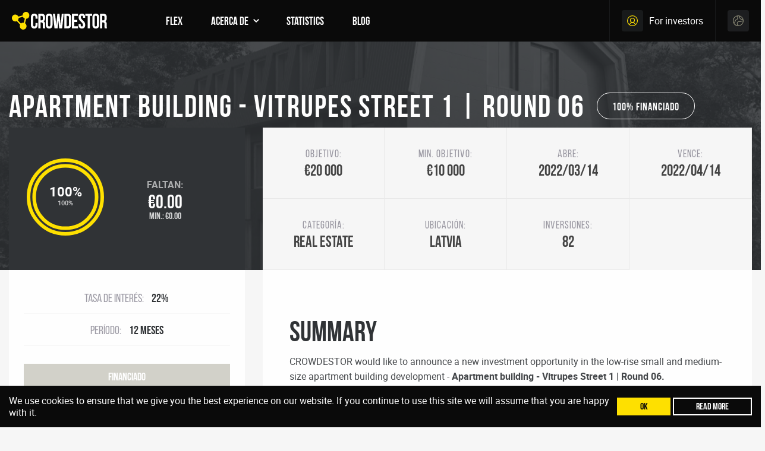

--- FILE ---
content_type: text/html; charset=UTF-8
request_url: https://crowdestor.com/es/projects/details/3208-apartment-building-vitrupes-street-1-06
body_size: 10432
content:
<!doctype html>

<!--[if lt IE 9]>
<html class="no-js oldie"> <![endif]-->
<!--[if IE 9]>
<html class="no-js ie9"> <![endif]-->
<!--[if gt IE 9]>
<html class="no-js"> <![endif]-->

<html lang="en">
<head>
            <script>
            dataLayer = [];
        </script>
        <!-- Google Tag Manager -->
        <script>(function (w, d, s, l, i) {
                w[l] = w[l] || [];
                w[l].push({
                    'gtm.start':
                        new Date().getTime(), event: 'gtm.js'
                });
                var f = d.getElementsByTagName(s)[0],
                    j = d.createElement(s), dl = l != 'dataLayer' ? '&l=' + l : '';
                j.async = true;
                j.src =
                    'https://www.googletagmanager.com/gtm.js?id=' + i + dl;
                f.parentNode.insertBefore(j, f);
            })(window, document, 'script', 'dataLayer', 'GTM-NBTRX3N');</script>
        <!-- End Google Tag Manager -->
    
    <meta charset="utf-8">
    <meta http-equiv="x-ua-compatible" content="ie=edge">
    <meta name="viewport" content="width=device-width, initial-scale=1.0">
    <link rel="shortcut icon" href="https://crowdestor.com/assets/public/dist/images/favicon.png" type="image/png"/>
    <link rel="icon" href="" sizes="32x32"/>
    <link rel="icon" href="" sizes="192x192"/>
    <link rel="apple-touch-icon-precomposed" href=""/>
    <meta name="msapplication-TileImage" content=""/>
    <link rel="stylesheet" href="https://cdnjs.cloudflare.com/ajax/libs/font-awesome/4.7.0/css/font-awesome.min.css" />
    <script src="https://cdnjs.cloudflare.com/ajax/libs/d3/4.5.0/d3.min.js"></script>
    <script src="https://code.jquery.com/jquery-3.5.1.min.js" integrity="sha256-9/aliU8dGd2tb6OSsuzixeV4y/faTqgFtohetphbbj0=" crossorigin="anonymous"></script>
    <script src="https://code.jquery.com/ui/1.12.1/jquery-ui.js"></script>
    <script type="text/javascript" src="https://cdnjs.cloudflare.com/ajax/libs/jquery-cookie/1.4.1/jquery.cookie.min.js"></script>
    <script type="text/javascript" src="https://cdnjs.cloudflare.com/ajax/libs/britecharts/2.18.2/cdn/bundle/britecharts.cdn.min.js"></script>
    <script type="text/javascript" src="https://cdn.jsdelivr.net/npm/chart.js@2.9.3/dist/Chart.min.js"></script>
    <link rel="stylesheet" type="text/css" href="https://cdnjs.cloudflare.com/ajax/libs/britecharts/2.18.2/css/britecharts.min.css" />
    <link rel="stylesheet" type="text/css" href="//cdn.jsdelivr.net/npm/slick-carousel@1.8.1/slick/slick.css"/>
    <link rel="stylesheet" type="text/css" href="//cdn.jsdelivr.net/npm/slick-carousel@1.8.1/slick/slick-theme.css"/>
    <script type="text/javascript" src="https://crowdestor.com/assets/public/vendor/datepicker/js/foundation-datepicker.js"></script>
    <script type="text/javascript" src="https://crowdestor.com/assets/public/vendor/datepicker/js/locales/foundation-datepicker.en.js"></script>
    <script type="text/javascript" src="//cdn.jsdelivr.net/npm/slick-carousel@1.8.1/slick/slick.min.js"></script>
    <link href="https://fonts.googleapis.com/css2?family=Work+Sans:wght@400;700&display=swap" rel="stylesheet">
            <title>Apartment building - Vitrupes Street 1 | Round 06 (CRP-3208) | Crowdestor</title>
            <meta name="author" content="Crowdestor">
    <meta name="google-signin-scope" content="profile email">
    <meta name="google-signin-client_id" content="609782201880-cfp3pje6tdo06m16oamnaie89tgetqi7.apps.googleusercontent.com">

        <link rel="stylesheet" href="/bootstrap-test/css/styles.css" />
    <link rel="stylesheet" href="https://crowdestor.com/assets/public/dist/css/app-0460944115.css" />
    <style>
        .menu a, .menu .button, .menu .modaal-confirm-btn {
            line-height: 1.2;
        }

        @media print {
            a:link:after, a:visited:after {
                content: "";
            }
        }
    </style>

    <!-- LINKEDIN advertising tracking code -->
    <script type="text/javascript">
    _linkedin_partner_id = "2741082";
    window._linkedin_data_partner_ids = window._linkedin_data_partner_ids || [];
    window._linkedin_data_partner_ids.push(_linkedin_partner_id);
    </script><script type="text/javascript">
    (function(){var s = document.getElementsByTagName("script")[0];
    var b = document.createElement("script");
    b.type = "text/javascript";b.async = true;
    b.src = "https://snap.licdn.com/li.lms-analytics/insight.min.js";
    s.parentNode.insertBefore(b, s);})();
    </script>
    <noscript>
    <img height="1" width="1" style="display:none;" alt="" src="https://px.ads.linkedin.com/collect/?pid=2741082&fmt=gif" />
    </noscript>

            <!-- Facebook Pixel Code -->
        <script>
            !function(f,b,e,v,n,t,s)
            {if(f.fbq)return;n=f.fbq=function(){n.callMethod?
                n.callMethod.apply(n,arguments):n.queue.push(arguments)};
                if(!f._fbq)f._fbq=n;n.push=n;n.loaded=!0;n.version='2.0';
                n.queue=[];t=b.createElement(e);t.async=!0;
                t.src=v;s=b.getElementsByTagName(e)[0];
                s.parentNode.insertBefore(t,s)}(window, document,'script',
                'https://connect.facebook.net/en_US/fbevents.js');
            fbq('init', '794883017947361');
            fbq('track', 'PageView');
        </script>
        <noscript>
        <img height="1" width="1" style="display:none" src="https://www.facebook.com/tr?id=794883017947361&ev=PageView&noscript=1"/>
        </noscript>

        <!-- Hotjar Tracking Code for www.staging.crowdestor.com -->
        <script>
            (function(h,o,t,j,a,r){
                h.hj=h.hj||function(){(h.hj.q=h.hj.q||[]).push(arguments)};
                h._hjSettings={hjid:1837478,hjsv:6};
                a=o.getElementsByTagName('head')[0];
                r=o.createElement('script');r.async=1;
                r.src=t+h._hjSettings.hjid+j+h._hjSettings.hjsv;
                a.appendChild(r);
            })(window,document,'https://static.hotjar.com/c/hotjar-','.js?sv=');
        </script>
    </head>
<body>
    <!-- Google Tag Manager (noscript) -->
    <noscript>
        <iframe src="https://www.googletagmanager.com/ns.html?id=GTM-NBTRX3N"
                height="0" width="0" style="display:none;visibility:hidden"></iframe>
    </noscript>
    <!-- End Google Tag Manager (noscript) -->

<header class="header-main">
    <div class="grid-x align-middle header-main--height">
        <div class="cell shrink">
            <div class="header-main--box">
                <a href="https://crowdestor.com/es/home/" itemtype="http://schema.org/Organization" itemscope="">
                    <img class="header-main--logo" src="https://crowdestor.com/assets/public/dist/images/logo.svg"
                        alt="Crowdestor" itemprop="logo"/>
                </a>
            </div>
            <div class="mobile-back-button">
                <div class="back-button">
                    <div class="back-arrow"></div>
                    Back
                </div>
            </div>
        </div>

        <div class="cell shrink show-for-xlarge">
                            <nav class="main-nav-desktop">
                    <ul class="menu dropdown"
                        data-smooth-scroll data-animation-easing="swing" data-offset="40" data-dropdown-menu>
                                                    <li>
                                                                <a href="https://crowdestor.com/es/projects/flex">
                                    FLEX                                </a>
                                                            </li>
                                                    <li>
                                                                <a href="https://crowdestor.com/es/#">
                                    Acerca de                                </a>
                                                                    <ul class="menu">
                                                                                    <li>
                                                <a href="https://crowdestor.com/es/page/contact">
                                                    Contact                                                </a>
                                            </li>
                                                                                    <li>
                                                <a href="https://crowdestor.com/es/page/provision-fund">
                                                    Provision Fund                                                </a>
                                            </li>
                                                                                    <li>
                                                <a href="https://crowdestor.com/es/page/crowdestor">
                                                    Crowdestor                                                </a>
                                            </li>
                                                                                    <li>
                                                <a href="https://crowdestor.com/es/page/how">
                                                    Como invertir                                                </a>
                                            </li>
                                                                                    <li>
                                                <a href="https://crowdestor.com/es/page/faqs">
                                                    FAQs                                                </a>
                                            </li>
                                                                                    <li>
                                                <a href="https://crowdestor.com/es/projects/business">
                                                    Business                                                </a>
                                            </li>
                                                                            </ul>
                                                            </li>
                                                    <li>
                                                                <a href="https://crowdestor.com/es/statistics">
                                    Statistics                                </a>
                                                            </li>
                                                    <li>
                                                                <a href="https://crowdestor.com/es/page/blog">
                                    Blog                                </a>
                                                            </li>
                                            </ul>
                </nav>
                    </div>

        <div class="cell auto"></div>

                    <div class="cell shrink">
                <a href="https://crowdestor.com/es/account" class="header-main--login-container">
                    <i class="header-main--login-icon"></i>
                    <span class="header-main--login-title show-for-xlarge">For investors</span>
                </a>
            </div>
        
        <div class="cell shrink header-main--language-container show-for-xlarge">
            <button type="button" class="header-main--language-button" data-toggle="langs-dropdown"></button>

            <div class="dropdown-pane text-left"
                id="langs-dropdown" data-dropdown data-position="bottom" data-alignment="left">
                <ul class="menu vertical">
                                                                                    <li>
                            <a href="https://crowdestor.com/en/projects/details/3208-apartment-building-vitrupes-street-1-06">English</a>                        </li>
                                            <li>
                            <a href="https://crowdestor.com/de/projects/details/3208-apartment-building-vitrupes-street-1-06">German</a>                        </li>
                                            <li class="selected">
                            <a href="https://crowdestor.com/es/projects/details/3208-apartment-building-vitrupes-street-1-06">Spanish</a>                        </li>
                                    </ul>
            </div>
        </div>

        <div class="cell shrink header-main--mobile-menu hide-for-xlarge">
            <a href="#" id="mobile-menu-toggle">
                <span class="header-main--mobile-menu-button"></span>
            </a>
        </div>
    </div>
</header>
    <div class="header-main--gap"></div>

<section class="hero-inner">
            <div class="hero-inner--image"
            style="background-image: url('https://crowdestor.com/uploads/resized/210_500x1600.jpg');"></div>
    
    <div class="hero-inner--height-project grid-x align-bottom">
        <div class="hero-inner--content cell medium-12">
            <div class="grid-container">
                <h1 class="hero-inner--title cell shrink">
                    Apartment building - Vitrupes Street 1 | Round 06                    <div class="ribbon-yellow helper-badge"><span>100% Financiado</span></div>                </h1>
            </div>
        </div>
    </div>
</section>

<section class="single-project">
    <div class="grid-container">
        <div class="grid-x grid-margin-x">
            <div class="cell medium-4" data-sticky-container>
                <div class="sticky"
                    data-sticky
                    data-top-anchor="single-project-content:top"
                    data-btm-anchor="single-project-content:bottom"
                    data-margin-top="5">
                    <div class="single-project--general">
                        <div class="single-project--general-header grid-x align-middle">
                            <div class="cell large-shrink">
                                <div class="single-project--circle-progress">
                                    <div class="progress-bar">
    <div class="progress-bar--placeholder" style="width: 130px; height: 130px; border-width: 6px;"><strong class="double">100%</strong></div><div class="progress-bar--placeholder-small"><div class="progress-bar--placeholder" style="width: 111px; height: 111px; border-width: 6px;"><strong>100%</strong></div></div></div>                                </div>
                            </div>
                            <div class="cell large-auto">
                                <div class="single-project--still-need">
                                    <div class="single-project--still-need-box">
                                        <span>Faltan:</span>
                                        <strong>€0.00</strong>
                                    </div>

                                                                            <div class="single-project--still-need-box-min">
                                            <span>Min.:</span>
                                            <strong>€0.00</strong>
                                        </div>
                                                                    </div>
                            </div>
                        </div>

                        <div class="single-project--details">
                                                                                                <div class="single-project--details-line">
                                        <span>Tasa de interés:</span>
                                        <strong>22%</strong>
                                    </div>
                                
                                                                    <div class="single-project--details-line">
                                        <span>Período:</span>
                                        <strong>12 meses</strong>
                                    </div>
                                                            
                                                            <div class="single-project--details-actions">
                                                                            <div class="projects--funded-info expanded compact">Financiado</div>                                                                    </div>
                                                    </div>
                    </div>
                </div>
            </div>

            <div class="cell medium-8">
                <div class="single-project--content" id="single-project-content">
                    <div class="single-project--content-header grid-x align-middle">
                                                                                                                <div class="cell medium-3 small-6">
                                    <div class="single-project--summary-box grid-x align-middle">
                                        <div class="cell medium-12">
                                            <span>Objetivo:</span>
                                            €20 000                                        </div>
                                    </div>
                                </div>
                            
                                                            <div class="cell medium-3 small-6">
                                    <div class="single-project--summary-box grid-x align-middle">
                                        <div class="cell medium-12">
                                            <span>Min. objetivo:</span>
                                            €10 000                                        </div>
                                    </div>
                                </div>
                            
                            <div class="cell medium-3 small-6">
                                <div class="single-project--summary-box grid-x align-middle">
                                    <div class="cell medium-12">
                                        <span>Abre:</span>
                                        2022/03/14                                    </div>
                                </div>
                            </div>

                            <div class="cell medium-3 small-6">
                                <div class="single-project--summary-box grid-x align-middle">
                                    <div class="cell medium-12">
                                        <span>Vence:</span>
                                        2022/04/14                                    </div>
                                </div>
                            </div>

                            <div class="cell medium-3 small-6">
                                <div class="single-project--summary-box grid-x align-middle">
                                    <div class="cell medium-12">
                                        <span>Categoría:</span>
                                        Real Estate                                    </div>
                                </div>
                            </div>

                                                            <div class="cell medium-3 small-6">
                                    <div class="single-project--summary-box grid-x align-middle">
                                        <div class="cell medium-12">
                                            <span>Ubicación:</span>
                                            Latvia                                        </div>
                                    </div>
                                </div>
                            
                            
                            <div class="cell medium-3 small-6">
                                <div class="single-project--summary-box grid-x align-middle">
                                    <div class="cell medium-12">
                                        <span>Inversiones:</span>
                                        82                                    </div>
                                </div>
                            </div>
                                            </div>

                    <div class="single-project--inner">
                                                    
                                                            <div class="single-project--description">
                                    <h1><strong>SUMMARY</strong></h1>
<p>CROWDESTOR would like to announce a new investment opportunity in the low-rise small and medium-size apartment building development - <strong>Apartment building - Vitrupes Street 1 | Round 06</strong><strong>.</strong></p>
<p style="margin: 0in; text-align: justify;">Current investment opportunity offers CROWDESTOR investors to make a loan with a<strong> 22% annual interest rate</strong>. The target to be raised in this fundraising phase is <strong>20 000 EUR, minimum target: 10 000EUR.</strong></p>
<p><strong>The loan is secured with a first-hand pledge on real estate.</strong></p>
<p><span style="text-align: justify;">The Borrower plans to refinance the project and pay back the loan to CROWDESTOR investors once half of the renovation works have been carried out, reducing the interest rate to a one-digit number in local real estate funding companies or specialized real estate crowdfunding platforms.&nbsp;</span></p>
<h1>LOAN</h1>
<table style="border-collapse: collapse; width: 800px; height: 180px;" border="1">
<tbody>
<tr style="height: 19px;">
<td style="width: 238.047px; height: 19px;">Borrower:</td>
<td style="width: 533.391px; height: 19px;"><strong>SIA &ldquo;AMATUM&rdquo;,&nbsp; registration number 40203247830</strong></td>
</tr>
<tr style="height: 20px;">
<td style="width: 238.047px; height: 20px;">Maximum target:</td>
<td style="width: 533.391px; height: 20px;"><strong>20 000 EUR</strong></td>
</tr>
<tr style="height: 22px;">
<td style="width: 238.047px; height: 22px;">Minimum target:</td>
<td style="width: 533.391px; height: 22px;"><strong>10 000 EUR</strong></td>
</tr>
<tr style="height: 20px;">
<td style="width: 238.047px; height: 20px;">Loan period:</td>
<td style="width: 533.391px; height: 20px;"><strong>12 months</strong></td>
</tr>
<tr style="height: 21px;">
<td style="width: 238.047px; height: 21px;">Interest rate:</td>
<td style="width: 533.391px; height: 21px;"><strong>22% p.a.</strong></td>
</tr>
<tr style="height: 19px;">
<td style="width: 238.047px; height: 19px;">Repayment:</td>
<td style="width: 533.391px; height: 19px;"><strong>Interest and principal in full at the end of the Loan Term</strong></td>
</tr>
<tr style="height: 19px;">
<td style="width: 238.047px; height: 19px;">Collateral:</td>
<td style="width: 533.391px; height: 19px;"><strong>The loan is secured by the first-hand pledge on real estate in Riga, Vitrupes Street 1</strong></td>
</tr>
<tr style="height: 20px;">
<td style="width: 238.047px; height: 20px;">Location:</td>
<td style="width: 533.391px; height: 20px;"><strong>Latvia</strong></td>
</tr>
</tbody>
</table>
<p><strong>Remember - interest payments start calculating from the day you make your investment!</strong></p>
<h1><strong>Market Opportunity</strong></h1>
<p>According to the latest global real estate trend, many queuing up for small/medium-sized but perfectly formed living space apartments (20 m&sup2; - 30 m&sup2;) in well-developed infrastructure areas.</p>
<p>Project in Vitrupes Street 1 will be developed based on these trends.&nbsp; The funds will be used to purchase and reconstruct a low-rise building with a total area of 480.2m&sup2;; after reconstruction, the building will have 21 apartments and 21 storage rooms (4m&sup2;-5m&sup2;) located on the basement floor.&nbsp; The total area of the building will be extended to 733.7 m&sup2;.&nbsp; District - Jaunmilgravis located 12km from the city center.&nbsp;</p>
<p style="margin: 0in; text-align: justify;">Total funds necessary - 352 400 EUR. Valuation once the object is renovated - 590 000 EUR ensuring an FLTV of 60%. This is the first stage of fundraising. Further funds will be collected once/twice a month from December 2020 till June 2021.&nbsp;</p>
<p style="margin: 0in;">&nbsp;</p>
<table style="border-collapse: collapse; width: 100%;" border="1">
<tbody>
<tr>
<td style="width: 50%;"><img class="img-fluid" src="https://crowdestor.com/uploads/web/210.jpg" /></td>
<td style="width: 50%;"><img class="img-fluid" src="https://crowdestor.com/uploads/web/111.jpg" /></td>
</tr>
<tr>
<td style="width: 50%;"><img class="img-fluid" src="https://crowdestor.com/uploads/web/20201130_125153.jpg" /></td>
<td style="width: 50%;"><img class="img-fluid" src="https://crowdestor.com/uploads/web/20201201_143648.jpg" /></td>
</tr>
</tbody>
</table>
<h1>PROJECT</h1>
<p>In late years there has been a significant increase in demand for apartments with a smaller floor area, fewer rooms, and a more rational layout (eliminating and reducing inefficient spaces).&nbsp;&nbsp;Analyzing the real estate market situation in the renovated houses in the Jaunmilgravis districts of Riga, in the segment of 1-room apartments, real estate appraisal concludes that the supply of similar apartments balances the demand.&nbsp;</p>
<p>The funds will be used to purchase and reconstruct a low-rise building with a total area of 480.2m&sup2;; after reconstruction, the building will have 21 apartments and 21 storage rooms (3m&sup2;-5m&sup2;) located in the basement floor.&nbsp; The total area of the building will be extended to 733.7 m&sup2;. The building is expected to be commissioned by the end of 2021, and apartments will be put for sale.&nbsp;</p>
<p>The layout of the building, the premises, and the materials will follow modern requirements. The technical condition of the building is generally excellent. The interior of the building will meet modern requirements. The required amounts depending on the fully finished area for 1-room apartments are from 1200 EUR/m&sup2; to 1500 EUR/m&sup2;.</p>
<p>The property is free of the following encumbrances: lease agreements, mortgages, pledge marks, debts, or other encumbrances that affect extinguishing property rights.</p>
<table style="border-collapse: collapse; width: 93.8606%; height: 81px;" border="1">
<tbody>
<tr style="height: 20px;">
<td style="width: 31.5265%; height: 20px;">The building's total area:</td>
<td style="width: 62.4024%; height: 20px;"><strong>480.2 m&sup2;</strong></td>
</tr>
<tr>
<td style="width: 31.5265%;">The building's total area after reconstruction:</td>
<td style="width: 62.4024%;"><strong>733.7 m&sup2;</strong></td>
</tr>
<tr>
<td style="width: 31.5265%;">Saleable (apartments) area:&nbsp;</td>
<td style="width: 62.4024%;"><strong>464 m&sup2;&nbsp;</strong></td>
</tr>
<tr>
<td style="width: 31.5265%;">Storage area:&nbsp;</td>
<td style="width: 62.4024%;"><strong>108.5 m&sup2;</strong></td>
</tr>
<tr style="height: 20px;">
<td style="width: 31.5265%; height: 20px;">The Land plot total area</td>
<td style="width: 62.4024%; height: 20px;"><strong>1 202 m&sup2;</strong></td>
</tr>
<tr style="height: 20px;">
<td style="width: 31.5265%; height: 21px;">Cadaster No. of the building</td>
<td style="width: 62.4024%; height: 21px;"><strong>0100 0680 3100 01</strong></td>
</tr>
<tr style="height: 20px;">
<td style="width: 31.5265%; height: 20px;">Cadaster No. of the land plot</td>
<td style="width: 62.4024%; height: 20px;"><strong>0100 0680 310</strong></td>
</tr>
</tbody>
</table>
<p>The real estate under assessment is located in the Jaunmilgravis district of Riga. It is about 12 km or 25 minutes from the Riga city center (Riga Central Station) car ride. Public transport to Riga city center and other districts is provided by bus, minibus, and tram routes. The nearest bus and minibus stop is on Viestura Avenue. The nearest tram stop is next to Ezera Street. To the nearest railway station, "Mangaļi" is about 200 m. In general, the location of the evaluation object in Riga's city is considered good; there is a railroad nearby which means more noises but outstanding flexibility.&nbsp;</p>
<p>The assessors assume that high-quality materials will be used in the construction works. The works will be performed following the submitted floor plans, visualization documentation, and approximate costs with the necessary construction and reconstruction works. Construction works will be performed following the project agreed in Latvian legislation. The apartments will be divided into apartment properties with their cadastral number of the supposed part of the apartment house and land. The building will be reconstructed following technological requirements and in good quality.</p>
<p>The building will be used as a low-rise apartment building for the sale of apartments.</p>
<p>The layout of the building, the premises, the materials used are following modern requirements. The technical condition of the building is generally excellent.</p>
<h1>Location</h1>
<p>The object is located in Jaunmilgravis -12 km from the Riga city center.&nbsp; Good public transport infrastructure - tram, bus, and minibus networks.&nbsp;&nbsp;</p>
<ul>
<li>Bus/tram stop: &lt;500m</li>
<li>Railway station: &lt;200m&nbsp;</li>
<li>Forest Park: 350m</li>
<li>Lake: 15 min walk</li>
<li><a href="http://www.ozogolf.lv/eng/">Golf Club OZO</a>: 15 min walk</li>
<li>Seaside: 10 min by train</li>
</ul>
<p><img class="img-fluid" src="https://crowdestor.com/uploads/web/vitrupes_map.JPG" /></p>
<h1><strong>FINANCIALS</strong></h1>
<table style="border-collapse: collapse; width: 93.959%; height: 141px;" border="1">
<tbody>
<tr style="height: 20px;">
<td style="width: 42.3321%; height: 20px;">Total investments</td>
<td style="width: 25.8512%; height: 20px;"><strong>352 400 EUR&nbsp;</strong></td>
</tr>
<tr style="height: 20px;">
<td style="width: 42.3321%; height: 20px;">Funds raised in a fundraising Round 01</td>
<td style="width: 25.8512%; height: 20px;"><strong>62 000 EUR</strong></td>
</tr>
<tr style="height: 20px;">
<td style="width: 42.3321%; height: 20px;">Funds raised in a fundraising Round 02</td>
<td style="width: 25.8512%; height: 20px;"><strong>42 670 EUR</strong></td>
</tr>
<tr style="height: 20px;">
<td style="width: 42.3321%; height: 20px;">Funds raised in a fundraising Round 03</td>
<td style="width: 25.8512%; height: 20px;"><strong>16 396 EUR</strong></td>
</tr>
<tr style="height: 20px;">
<td style="width: 42.3321%; height: 20px;">Funds raised in a fundraising Round 04</td>
<td style="width: 25.8512%; height: 20px;"><strong>22 000 EUR</strong></td>
</tr>
<tr>
<td style="width: 42.3321%;">Funds raised in a fundraising Round 05</td>
<td style="width: 25.8512%;"><strong>15 000 EUR</strong></td>
</tr>
<tr>
<td style="width: 42.3321%;">Funds raised in a fundraising Round 06</td>
<td style="width: 25.8512%;"><strong>20 000 EUR</strong></td>
</tr>
<tr>
<td style="width: 42.3321%;">Funds raised in a fundraising Round 07</td>
<td style="width: 25.8512%;"><strong>64 778 EUR</strong></td>
</tr>
<tr>
<td style="width: 42.3321%;">Funds raised in a fundraising Round 08</td>
<td style="width: 25.8512%;"><strong>109 556 EUR</strong></td>
</tr>
<tr style="height: 21px;">
<td style="width: 42.3321%; height: 21px;">Valuation once the project is finished</td>
<td style="width: 25.8512%; height: 21px;"><strong>590 000 EUR</strong></td>
</tr>
<tr style="height: 20px;">
<td style="width: 42.3321%; height: 20px;">FLTV</td>
<td style="width: 25.8512%; height: 20px;"><strong>60%</strong></td>
</tr>
</tbody>
</table>
<h5>&nbsp;</h5>
<table style="border-collapse: collapse; width: 100%; height: 150px;" border="1">
<tbody>
<tr style="height: 120px;">
<td style="width: 16.295%; height: 85px;">&nbsp;</td>
<td style="width: 14.5151%; height: 85px;" width="94">
<p><strong>Useful area, m&sup2;</strong></p>
</td>
<td style="width: 16.647%; height: 85px;" width="103">
<p><strong>Sharing area of ​​premises, m&sup2;</strong></p>
</td>
<td style="width: 11.0147%; height: 85px;" width="81">
<p><strong>The total area, m&sup2;</strong></p>
</td>
<td style="width: 10.0144%; height: 85px;" width="73">
<p><strong>Price, EUR/m&sup2;</strong></p>
</td>
<td style="width: 17.2859%; height: 85px;" width="117">
<p><strong>Total estimated revenue without VAT, EUR</strong></p>
</td>
</tr>
<tr style="height: 10px;">
<td style="width: 16.295%; height: 10px;" width="227">
<p><strong>Basement - 21 (5 m&sup2;) storage room&nbsp;</strong></p>
</td>
<td style="width: 14.5151%; height: 10px;" width="94"><strong>108.57</strong></td>
<td style="width: 16.647%; height: 10px;" width="103">75.18</td>
<td style="width: 11.0147%; height: 10px;" width="81">183.75</td>
<td style="width: 10.0144%; height: 10px;" width="73">
<p><strong>300</strong></p>
</td>
<td style="width: 17.2859%; height: 10px;" width="117">
<p><strong>32 571</strong></p>
</td>
</tr>
<tr style="height: 22px;">
<td style="width: 16.295%; height: 22px;">
<p><strong> 1st floor</strong></p>
</td>
<td style="width: 14.5151%; height: 22px;"><strong> 155.00</strong></td>
<td style="width: 16.647%; height: 22px;">28.78</td>
<td style="width: 11.0147%; height: 22px;">183.78</td>
<td style="width: 10.0144%; height: 22px;">
<p><strong> 1 370</strong></p>
</td>
<td style="width: 17.2859%; height: 22px;">
<p><strong> 212 350</strong></p>
</td>
</tr>
<tr style="height: 53px;">
<td style="width: 16.295%; height: 53px;">
<p><strong>2nd floor</strong></p>
</td>
<td style="width: 14.5151%; height: 53px;"><strong> 152.94</strong></td>
<td style="width: 16.647%; height: 53px;">31.01</td>
<td style="width: 11.0147%; height: 53px;">183.95</td>
<td style="width: 10.0144%; height: 53px;">
<p><strong> 1 370</strong></p>
</td>
<td style="width: 17.2859%; height: 53px;">
<p><strong> 209 528</strong></p>
</td>
</tr>
<tr style="height: 53px;">
<td style="width: 16.295%; height: 53px;">
<p><strong>3rd floor</strong></p>
</td>
<td style="width: 14.5151%; height: 53px;"><strong>156.18</strong></td>
<td style="width: 16.647%; height: 53px;">26.01</td>
<td style="width: 11.0147%; height: 53px;">182.19</td>
<td style="width: 10.0144%; height: 53px;">
<p><strong>1 370</strong></p>
</td>
<td style="width: 17.2859%; height: 53px;">
<p><strong>213 967</strong></p>
</td>
</tr>
<tr style="height: 53px;">
<td style="width: 16.295%; height: 53px;">
<p><strong>TOTAL:</strong></p>
</td>
<td style="width: 14.5151%; height: 53px;"><strong>572.69</strong></td>
<td style="width: 16.647%; height: 53px;">160.98</td>
<td style="width: 11.0147%; height: 53px;">733.67</td>
<td style="width: 10.0144%; height: 53px;">
<p><strong>&nbsp;</strong></p>
</td>
<td style="width: 17.2859%; height: 53px;"><strong>668 415</strong></td>
</tr>
</tbody>
</table>
<table style="border-collapse: collapse; width: 100%; height: 81px;" border="1">
<tbody>
<tr style="height: 20px;">
<td style="width: 68.4735%; height: 20px;">&nbsp;</td>
</tr>
</tbody>
</table>
<table style="height: 268px;" width="606">
<tbody>
<tr style="height: 38px;">
<td style="width: 80.5556px; height: 38px;"><strong>Floor</strong></td>
<td style="width: 221px; height: 38px;"><strong>Unit type</strong></td>
<td style="width: 80.5556px; height: 38px;"><strong>m2</strong></td>
<td style="width: 167.667px; height: 38px;"><strong>Target sales price</strong></td>
</tr>
<tr style="height: 10px;">
<td style="width: 80.5556px; height: 10px;">-1</td>
<td style="width: 221px; height: 10px;">storage (21 unit)</td>
<td style="width: 80.5556px; height: 10px;">108.57</td>
<td style="width: 167.667px; height: 10px;">&nbsp;&nbsp;&nbsp;&nbsp;&nbsp;&nbsp;&nbsp;&nbsp;&nbsp;&nbsp;&nbsp;&nbsp;&nbsp;&nbsp;&nbsp;&nbsp;&nbsp;&nbsp;&nbsp;&nbsp;&nbsp;&nbsp;&nbsp; 32,571</td>
</tr>
<tr style="height: 10px;">
<td style="width: 80.5556px; height: 10px;">1</td>
<td style="width: 221px; height: 10px;">apartment</td>
<td style="width: 80.5556px; height: 10px;">22.95</td>
<td style="width: 167.667px; height: 10px;">&nbsp;&nbsp;&nbsp;&nbsp;&nbsp;&nbsp;&nbsp;&nbsp;&nbsp;&nbsp;&nbsp;&nbsp;&nbsp;&nbsp;&nbsp;&nbsp;&nbsp;&nbsp;&nbsp;&nbsp;&nbsp;&nbsp;&nbsp; 31,442</td>
</tr>
<tr style="height: 10px;">
<td style="width: 80.5556px; height: 10px;">1</td>
<td style="width: 221px; height: 10px;">apartment</td>
<td style="width: 80.5556px; height: 10px;">19.36</td>
<td style="width: 167.667px; height: 10px;">&nbsp;&nbsp;&nbsp;&nbsp;&nbsp;&nbsp;&nbsp;&nbsp;&nbsp;&nbsp;&nbsp;&nbsp;&nbsp;&nbsp;&nbsp;&nbsp;&nbsp;&nbsp;&nbsp;&nbsp;&nbsp;&nbsp;&nbsp; 26,523</td>
</tr>
<tr style="height: 10px;">
<td style="width: 80.5556px; height: 10px;">1</td>
<td style="width: 221px; height: 10px;">apartment</td>
<td style="width: 80.5556px; height: 10px;">22.95</td>
<td style="width: 167.667px; height: 10px;">&nbsp;&nbsp;&nbsp;&nbsp;&nbsp;&nbsp;&nbsp;&nbsp;&nbsp;&nbsp;&nbsp;&nbsp;&nbsp;&nbsp;&nbsp;&nbsp;&nbsp;&nbsp;&nbsp;&nbsp;&nbsp;&nbsp;&nbsp; 31,442</td>
</tr>
<tr style="height: 10px;">
<td style="width: 80.5556px; height: 10px;">1</td>
<td style="width: 221px; height: 10px;">apartment</td>
<td style="width: 80.5556px; height: 10px;">19.77</td>
<td style="width: 167.667px; height: 10px;">&nbsp;&nbsp;&nbsp;&nbsp;&nbsp;&nbsp;&nbsp;&nbsp;&nbsp;&nbsp;&nbsp;&nbsp;&nbsp;&nbsp;&nbsp;&nbsp;&nbsp;&nbsp;&nbsp;&nbsp;&nbsp;&nbsp;&nbsp; 27,085</td>
</tr>
<tr style="height: 10px;">
<td style="width: 80.5556px; height: 10px;">1</td>
<td style="width: 221px; height: 10px;">apartment</td>
<td style="width: 80.5556px; height: 10px;">22.94</td>
<td style="width: 167.667px; height: 10px;">&nbsp;&nbsp;&nbsp;&nbsp;&nbsp;&nbsp;&nbsp;&nbsp;&nbsp;&nbsp;&nbsp;&nbsp;&nbsp;&nbsp;&nbsp;&nbsp;&nbsp;&nbsp;&nbsp;&nbsp;&nbsp;&nbsp;&nbsp; 31,428</td>
</tr>
<tr style="height: 10px;">
<td style="width: 80.5556px; height: 10px;">1</td>
<td style="width: 221px; height: 10px;">apartment</td>
<td style="width: 80.5556px; height: 10px;">24.08</td>
<td style="width: 167.667px; height: 10px;">&nbsp;&nbsp;&nbsp;&nbsp;&nbsp;&nbsp;&nbsp;&nbsp;&nbsp;&nbsp;&nbsp;&nbsp;&nbsp;&nbsp;&nbsp;&nbsp;&nbsp;&nbsp;&nbsp;&nbsp;&nbsp;&nbsp;&nbsp; 32,990</td>
</tr>
<tr style="height: 10px;">
<td style="width: 80.5556px; height: 10px;">2</td>
<td style="width: 221px; height: 10px;">apartment</td>
<td style="width: 80.5556px; height: 10px;">22.95</td>
<td style="width: 167.667px; height: 10px;">&nbsp;&nbsp;&nbsp;&nbsp;&nbsp;&nbsp;&nbsp;&nbsp;&nbsp;&nbsp;&nbsp;&nbsp;&nbsp;&nbsp;&nbsp;&nbsp;&nbsp;&nbsp;&nbsp;&nbsp;&nbsp;&nbsp;&nbsp; 31,442</td>
</tr>
<tr style="height: 10px;">
<td style="width: 80.5556px; height: 10px;">2</td>
<td style="width: 221px; height: 10px;">apartment</td>
<td style="width: 80.5556px; height: 10px;">22.95</td>
<td style="width: 167.667px; height: 10px;">&nbsp;&nbsp;&nbsp;&nbsp;&nbsp;&nbsp;&nbsp;&nbsp;&nbsp;&nbsp;&nbsp;&nbsp;&nbsp;&nbsp;&nbsp;&nbsp;&nbsp;&nbsp;&nbsp;&nbsp;&nbsp;&nbsp;&nbsp; 31,442</td>
</tr>
<tr style="height: 10px;">
<td style="width: 80.5556px; height: 10px;">2</td>
<td style="width: 221px; height: 10px;">apartment</td>
<td style="width: 80.5556px; height: 10px;">19.36</td>
<td style="width: 167.667px; height: 10px;">&nbsp;&nbsp;&nbsp;&nbsp;&nbsp;&nbsp;&nbsp;&nbsp;&nbsp;&nbsp;&nbsp;&nbsp;&nbsp;&nbsp;&nbsp;&nbsp;&nbsp;&nbsp;&nbsp;&nbsp;&nbsp;&nbsp;&nbsp; 26,523</td>
</tr>
<tr style="height: 10px;">
<td style="width: 80.5556px; height: 10px;">2</td>
<td style="width: 221px; height: 10px;">apartment</td>
<td style="width: 80.5556px; height: 10px;">22.95</td>
<td style="width: 167.667px; height: 10px;">&nbsp;&nbsp;&nbsp;&nbsp;&nbsp;&nbsp;&nbsp;&nbsp;&nbsp;&nbsp;&nbsp;&nbsp;&nbsp;&nbsp;&nbsp;&nbsp;&nbsp;&nbsp;&nbsp;&nbsp;&nbsp;&nbsp;&nbsp; 31,442</td>
</tr>
<tr style="height: 10px;">
<td style="width: 80.5556px; height: 10px;">2</td>
<td style="width: 221px; height: 10px;">apartment</td>
<td style="width: 80.5556px; height: 10px;">19.77</td>
<td style="width: 167.667px; height: 10px;">&nbsp;&nbsp;&nbsp;&nbsp;&nbsp;&nbsp;&nbsp;&nbsp;&nbsp;&nbsp;&nbsp;&nbsp;&nbsp;&nbsp;&nbsp;&nbsp;&nbsp;&nbsp;&nbsp;&nbsp;&nbsp;&nbsp;&nbsp; 27,085</td>
</tr>
<tr style="height: 10px;">
<td style="width: 80.5556px; height: 10px;">2</td>
<td style="width: 221px; height: 10px;">apartment</td>
<td style="width: 80.5556px; height: 10px;">22.94</td>
<td style="width: 167.667px; height: 10px;">&nbsp;&nbsp;&nbsp;&nbsp;&nbsp;&nbsp;&nbsp;&nbsp;&nbsp;&nbsp;&nbsp;&nbsp;&nbsp;&nbsp;&nbsp;&nbsp;&nbsp;&nbsp;&nbsp;&nbsp;&nbsp;&nbsp;&nbsp; 31,428</td>
</tr>
<tr style="height: 10px;">
<td style="width: 80.5556px; height: 10px;">2</td>
<td style="width: 221px; height: 10px;">apartment</td>
<td style="width: 80.5556px; height: 10px;">22.95</td>
<td style="width: 167.667px; height: 10px;">&nbsp;&nbsp;&nbsp;&nbsp;&nbsp;&nbsp;&nbsp;&nbsp;&nbsp;&nbsp;&nbsp;&nbsp;&nbsp;&nbsp;&nbsp;&nbsp;&nbsp;&nbsp;&nbsp;&nbsp;&nbsp;&nbsp;&nbsp; 31,442</td>
</tr>
<tr style="height: 10px;">
<td style="width: 80.5556px; height: 10px;">2</td>
<td style="width: 221px; height: 10px;">apartment</td>
<td style="width: 80.5556px; height: 10px;">22.02</td>
<td style="width: 167.667px; height: 10px;">&nbsp;&nbsp;&nbsp;&nbsp;&nbsp;&nbsp;&nbsp;&nbsp;&nbsp;&nbsp;&nbsp;&nbsp;&nbsp;&nbsp;&nbsp;&nbsp;&nbsp;&nbsp;&nbsp;&nbsp;&nbsp;&nbsp;&nbsp; 30,167</td>
</tr>
<tr style="height: 10px;">
<td style="width: 80.5556px; height: 10px;">3</td>
<td style="width: 221px; height: 10px;">apartment</td>
<td style="width: 80.5556px; height: 10px;">22.95</td>
<td style="width: 167.667px; height: 10px;">&nbsp;&nbsp;&nbsp;&nbsp;&nbsp;&nbsp;&nbsp;&nbsp;&nbsp;&nbsp;&nbsp;&nbsp;&nbsp;&nbsp;&nbsp;&nbsp;&nbsp;&nbsp;&nbsp;&nbsp;&nbsp;&nbsp;&nbsp; 31,442</td>
</tr>
<tr style="height: 10px;">
<td style="width: 80.5556px; height: 10px;">3</td>
<td style="width: 221px; height: 10px;">apartment</td>
<td style="width: 80.5556px; height: 10px;">22.95</td>
<td style="width: 167.667px; height: 10px;">&nbsp;&nbsp;&nbsp;&nbsp;&nbsp;&nbsp;&nbsp;&nbsp;&nbsp;&nbsp;&nbsp;&nbsp;&nbsp;&nbsp;&nbsp;&nbsp;&nbsp;&nbsp;&nbsp;&nbsp;&nbsp;&nbsp;&nbsp; 31,442</td>
</tr>
<tr style="height: 10px;">
<td style="width: 80.5556px; height: 10px;">3</td>
<td style="width: 221px; height: 10px;">apartment</td>
<td style="width: 80.5556px; height: 10px;">22.60</td>
<td style="width: 167.667px; height: 10px;">&nbsp;&nbsp;&nbsp;&nbsp;&nbsp;&nbsp;&nbsp;&nbsp;&nbsp;&nbsp;&nbsp;&nbsp;&nbsp;&nbsp;&nbsp;&nbsp;&nbsp;&nbsp;&nbsp;&nbsp;&nbsp;&nbsp;&nbsp; 30,962</td>
</tr>
<tr style="height: 10px;">
<td style="width: 80.5556px; height: 10px;">3</td>
<td style="width: 221px; height: 10px;">apartment</td>
<td style="width: 80.5556px; height: 10px;">19.77</td>
<td style="width: 167.667px; height: 10px;">&nbsp;&nbsp;&nbsp;&nbsp;&nbsp;&nbsp;&nbsp;&nbsp;&nbsp;&nbsp;&nbsp;&nbsp;&nbsp;&nbsp;&nbsp;&nbsp;&nbsp;&nbsp;&nbsp;&nbsp;&nbsp;&nbsp;&nbsp; 27,085</td>
</tr>
<tr style="height: 10px;">
<td style="width: 80.5556px; height: 10px;">3</td>
<td style="width: 221px; height: 10px;">apartment</td>
<td style="width: 80.5556px; height: 10px;">22.94</td>
<td style="width: 167.667px; height: 10px;">&nbsp;&nbsp;&nbsp;&nbsp;&nbsp;&nbsp;&nbsp;&nbsp;&nbsp;&nbsp;&nbsp;&nbsp;&nbsp;&nbsp;&nbsp;&nbsp;&nbsp;&nbsp;&nbsp;&nbsp;&nbsp;&nbsp;&nbsp; 31,428</td>
</tr>
<tr style="height: 10px;">
<td style="width: 80.5556px; height: 10px;">3</td>
<td style="width: 221px; height: 10px;">apartment</td>
<td style="width: 80.5556px; height: 10px;">22.95</td>
<td style="width: 167.667px; height: 10px;">&nbsp;&nbsp;&nbsp;&nbsp;&nbsp;&nbsp;&nbsp;&nbsp;&nbsp;&nbsp;&nbsp;&nbsp;&nbsp;&nbsp;&nbsp;&nbsp;&nbsp;&nbsp;&nbsp;&nbsp;&nbsp;&nbsp;&nbsp; 31,442</td>
</tr>
<tr style="height: 10px;">
<td style="width: 80.5556px; height: 10px;">3</td>
<td style="width: 221px; height: 10px;">apartment</td>
<td style="width: 80.5556px; height: 10px;">22.02</td>
<td style="width: 167.667px; height: 10px;">&nbsp;&nbsp;&nbsp;&nbsp;&nbsp;&nbsp;&nbsp;&nbsp;&nbsp;&nbsp;&nbsp;&nbsp;&nbsp;&nbsp;&nbsp;&nbsp;&nbsp;&nbsp;&nbsp;&nbsp;&nbsp;&nbsp;&nbsp; 30,167</td>
</tr>
<tr style="height: 10px;">
<td style="width: 80.5556px; height: 10px;">&nbsp;</td>
<td style="width: 221px; height: 10px;">&nbsp;</td>
<td style="width: 80.5556px; height: 10px;"><strong>572.69 m2</strong></td>
<td style="width: 167.667px; height: 10px;"><strong>&nbsp; &nbsp; &nbsp; &nbsp; &nbsp; &nbsp; &nbsp;EUR&nbsp; 668,415</strong></td>
</tr>
</tbody>
</table>
<p>&nbsp;</p>
<table style="border-collapse: collapse; width: 100%; height: 567px;" border="1">
<tbody>
<tr style="height: 22px;">
<td style="width: 50%; text-align: center; height: 22px;"><strong>Basement plan - 21 (5 m&sup2;) storage room</strong></td>
<td style="width: 50%; text-align: center; height: 22px;"><strong>1st-floor plan</strong></td>
</tr>
<tr style="height: 272px;">
<td style="width: 50%; height: 272px; text-align: center;"><img class="img-fluid" src="https://crowdestor.com/uploads/web/Picture11.png" /></td>
<td style="width: 50%; height: 272px; text-align: center;"><img class="img-fluid" src="https://crowdestor.com/uploads/web/Picture21.png" /></td>
</tr>
<tr style="height: 22px;">
<td style="width: 50%; text-align: center; height: 22px;"><strong>2nd-floor plan</strong></td>
<td style="width: 50%; height: 22px; text-align: center;"><strong>3rd-floor plan</strong></td>
</tr>
<tr style="height: 251px;">
<td style="width: 50%; height: 251px;"><img class="img-fluid" src="https://crowdestor.com/uploads/web/Picture31.png" /></td>
<td style="width: 50%; height: 251px;"><img class="img-fluid" src="https://crowdestor.com/uploads/web/Picture41.png" /></td>
</tr>
</tbody>
</table>
<p>&nbsp;</p>
<h1>In annex:&nbsp;</h1>
<ul>
<li>
<p>Valuation report</p>
</li>
</ul>                                </div>

                                                                                                        </div>

                                            <div class="single-project--content-footer">
                                                            <h5>Para ver información completa sobre el proyecto</h5>
                                <a href="https://crowdestor.com/es/account" class="button large secondary">
                                    Iniciar sesión                                </a>
                                                    </div>
                                    </div>
            </div>
        </div>
    </div>
</section>

<section class="subscribe">
    <div class="grid-container">
        <h3 class="section-title section-title--small-space text-center">Suscríbete a la newsletter</h3>
        <p class="section-intro">¡Apúntate para estar al día de las últimas inversiones y ofertas especiales!</p>

        <div class="grid-x grid-margin-x align-auto">
            <div class="cell medium-8">
                <div id="subscribe_results"></div>

                <form action="https://crowdestor.com/es/newsletters/ajax_subscribe" id="newsletter_subscribe" method="post" accept-charset="utf-8">
<input type="hidden" name="crowd_token" value="4e6301dd6cbe6e28c118bbb94bd02181" />                                                                              

                <div class="grid-x grid-margin-x">
                    <div class="cell medium-4">
                        <label>
                            <input type="text"
                                name="subscribe_first_name"
                                id="subscribe_first_name"
                                value=""
                                placeholder="Nombre"/>
                        </label>
                    </div>

                    <div class="cell medium-4">
                        <label>
                            <input type="text"
                                name="subscribe_last_name"
                                id="subscribe_last_name"
                                value=""
                                placeholder="Apellido"/>
                        </label>
                    </div>

                    <div class="cell medium-4">
                        <label>
                            <input type="text"
                                name="subscribe_email"
                                id="subscribe_email"
                                value=""
                                placeholder="Email"/>
                        </label>
                    </div>

                    <div style="display: none"><input type="text" name="subscribe_comments" value=""></div>

                    <div class="cell medium-12 text-center">
                        <button type="submit" class="button large rounded secondary subscribe--button">
                            Suscribirme                        </button>
                    </div>
                </div>

                </form>            </div>
        </div>
    </div>
</section>
<script>
    $(function () {
        const $newsletterForm = $('#newsletter_subscribe');
        const $subscribeResults = $('#subscribe_results');

        $newsletterForm.on('submit', function (e) {
            e.preventDefault();

            $subscribeResults.empty().removeClass('global-form-error');

            $.ajax({
                type: $newsletterForm.attr('method'),
                url: $newsletterForm.attr('action'),
                data: $newsletterForm.serialize(),
                success: function (result) {
                    if (result.success === true) {
                        $newsletterForm.hide();
                        $newsletterForm.get(0).reset();
                        $subscribeResults.html(result.message).addClass('text-center text-success');
                    } else {
                        $subscribeResults.html($.map(result.errors, function (errorMessage, fieldName) {
                            return errorMessage;
                        }).join('<br>')).addClass('global-form-error');
                    }
                },
            });
        });
    });
</script>

<script>
    $(document).ready(function () {
        let currentModalTrigger = null;
        const modaalConfig = {
            type: 'ajax',
            before_open: function (e) {
                currentModalTrigger = e.target;
            },
            ajax_success: function () {
                const $currentModal = $('.modal-ajax--content');

                $currentModal.find('input[name=invest_amount]').val($('#invest_amount').val());
                $currentModal.find('.modaal')
                    .on('click', function (e) {
                        e.preventDefault();
                        $(currentModalTrigger).modaal('close'); // Close currently open modal.
                        $('.header-main--balance-add').modaal('open'); // Open "Add Funds" modal.
                    });
            },
            after_close: function () {
                if (investmentSuccessful) {
                    window.location = window.location;
                }
            }
        };
        let investmentSuccessful = false;

        $('.countdown-timer').each(function () {
            const $timer = $(this);

            $timer.on('expired.countdown', function () {
                $timer.attr('href', $timer.data('project-url'));
                $timer.html($timer.data('link-text'));
                $timer.removeClass('countdown');
                $timer.modaal(modaalConfig);
            });

            Countdown.init($timer);
        });

        $('.single-project--invest-button:not(.countdown)').modaal(modaalConfig);

        $(document)
            .on('submit', '#form-project-invest', function (e) {
                e.preventDefault();

                const $form = $(this);

                $.ajax({
                    type: $form.attr('method'),
                    url: $form.attr('action'),
                    data: new FormData(this),
                    processData: false,
                    contentType: false,
                    dataType: 'html',
                    success: function (response) {
                        const $container = $form.closest('.modaal-content-container');
                        $container.html(response);

                        investmentSuccessful = /\/clients\/investments/.test(response);
                    }
                });
            });
    });
</script>
    <footer class="footer-main">
    <div style="background-color: #fee000; width: 100%; height: 10px; position: relative; top: -40px;"></div>
    <div class="grid-container">
        <div class="grid-x grid-margin-x align-middle">
            <div class="cell medium-4" style="font-size: 16px">
                <img class="footer-main--logo" width="240" src="https://crowdestor.com/assets/public/dist/images/logo.svg"
                     alt="Crowdestor"/>
                <div class="footer-main--address"><i class="icon icon-map-marker"></i> Narva mnt 5, Tallinn 10117, Estonia
                </div>
                <div class="footer-main--copyr">Todos los derechos reservados @ 2026 crowdestor.com</div>
                <div class="footer-main--contact"><i class="icon icon-phone"></i> info@crowdestor.com</div>
                <div class="footer-main--contact"><i class="icon icon-email"></i> +371 2809 0606</div>
            </div>

            <div class="cell medium-4">
                                    <nav class="footer-main--nav">
                        <ul class="menu split" style="display: flex !important;">
                            
                                                                    <li style="flex: 50%;">
                                        <a style="display: inline-block;" href="https://crowdestor.com/es/page/terms">las condiciones de uso</a>
                                    </li>
                                
                            
                                                                    <li style="flex: 50%;">
                                        <a style="display: inline-block;" href="https://crowdestor.com/es/page/debt-collection">Debt Collection</a>
                                    </li>
                                
                            
                                                                    <li style="flex: 50%;">
                                        <a style="display: inline-block;" href="https://crowdestor.com/es/page/complaints-policy">Complaints policy</a>
                                    </li>
                                
                            
                                                                    <li style="flex: 50%;">
                                        <a style="display: inline-block;" href="https://crowdestor.com/es/page/politica-de-privacidad">Política de privacidad</a>
                                    </li>
                                
                            
                                                                    <li style="flex: 50%;">
                                        <a style="display: inline-block;" href="https://crowdestor.com/es/page/risks">Riesgos</a>
                                    </li>
                                
                            
                                                                    <li style="flex: 50%;">
                                        <a style="display: inline-block;" href="https://crowdestor.com/es/page/price-list">Tarifas</a>
                                    </li>
                                
                            
                                                                    <li style="flex: 50%;">
                                        <a style="display: inline-block;" href="https://crowdestor.com/es/page/cookie-policy"> Cookies</a>
                                    </li>
                                
                            
                                                                    <li style="flex: 50%;">
                                        <a style="display: inline-block;" href="https://crowdestor.com/es/page/security"> Seguridad</a>
                                    </li>
                                
                            
                                                                    <li style="flex: 50%;">
                                        <a style="display: inline-block;" href="https://crowdestor.com/es/page/faqs">FAQs</a>
                                    </li>
                                
                                                        <li style="flex: 50%;">
                                <a style="display: inline-block;" href="https://crowdestor.com/uploads/CROWDESTOR_Financial_report_2023.pdf" download target="_blank">Annual Report 2023</a>
                            </li>
                            <li style="flex: 50%;"></li>
                            <li style="flex: 50%;">
                                <a style="display: inline-block;" href="https://crowdestor.com/uploads/CROWDESTOR_Financial_report_2022.pdf" download target="_blank">Annual Report 2022</a>
                            </li>
                            <li style="flex: 50%;"></li>
                            <li style="flex: 50%;">
                                <a style="display: inline-block;" href="https://crowdestor.com/uploads/CROWDESTOR_Financial_report_2021.pdf" download target="_blank">Annual Report 2021</a>
                            </li>
                            <li style="flex: 50%;"></li>
                            <li style="flex: 50%;">
                                <a style="display: inline-block;" href="https://crowdestor.com/uploads/CROWDESTOR_Financial_report_2020.pdf" download target="_blank">Annual Report 2020</a>
                            </li>
                            <li style="flex: 50%;"></li>
                            <li style="flex: 50%;">
                                <a style="display: inline-block;" href="https://crowdestor.com/uploads/CROWDESTOR_Financial_report_2019.pdf" download target="_blank">Annual Report 2019</a>
                            </li>
                        </ul>
                    </nav>
                            </div>

            <div class="cell medium-auto footer-main--social">
                <div><p style="text-align: left;">Crowdestor uses different types of cookies. They differ by their purpose of use and duration of storage.
                        Over time, the cookies used may be updated and adapted for the needs of improving the quality of service delivery</p></div>
                <a target="_blank" href="https://www.facebook.com/crowdestor/" style="vertical-align: middle;"><i class="fa fa-facebook"></i></a>
                <a target="_blank" href="https://www.instagram.com/crowdestor/" style="vertical-align: middle;"><i class="fa fa-instagram"></i></a>
                <a target="_blank" href="https://www.youtube.com/channel/UCnQqmPzVk4bt_fmedoSvsEQ?view_as=subscriber" style="vertical-align: middle;"><i class="fa fa-youtube"></i></a>
                <a target="_blank" href="https://twitter.com/crowdestor" style="vertical-align: middle;"><i class="fa fa-twitter"></i></a>
                <a target="_blank" href="https://www.linkedin.com/company/crowdestor/" style="vertical-align: middle;"><i class="fa fa-linkedin"></i></a>
            </div>
        </div>
    </div>
</footer>
<div class="footer-height"></div>

<div id="cookie-notice" class="cookie-notice" style="display: none;">
    <div class="grid-container">
        <div class="grid-x align-middle">
            <div class="cell medium-auto"><div class="cookie-notice--text">We use cookies to ensure that we give you the best experience on our website. If you continue to use this site we will assume that you are happy with it.</div></div>
            <div class="cell medium-shrink">
                <button class="button small secondary margin-bottom-0" id="cookie-notice-accept">Ok</button>
                <a class="button small light hollow  margin-bottom-0" href="https://crowdestor.com/es/page/privacy-policy">Read more</a>
            </div>
        </div>
    </div>
</div>

<div style="visibility: hidden;" id="mobile-menu-container">
    <div class="mobile-menu-container">
        <div class="mobile-menu--langs">
                                    <ul class="mobile-menu--langs-list">
                                                            <li><a href="https://crowdestor.com/en/projects/details/3208-apartment-building-vitrupes-street-1-06">EN</a></li>
                                                                                <li><a href="https://crowdestor.com/de/projects/details/3208-apartment-building-vitrupes-street-1-06">DE</a></li>
                                                                                    </ul>
        </div>

        <div class="mobile-menu--account margin-bottom-2">
                    <a href="https://crowdestor.com/es/account" class="button light hollow expanded margin-top-1"><i class="icon icon-user"></i> Iniciar sesión</a>
                </div>

                    <nav class="mobile-menu--list">
                <ul class="vertical menu accordion-menu" data-accordion-menu>
                    
                                                    <li>
                                <a href="https://crowdestor.com/es/projects/flex">FLEX</a>
                            </li>
                        
                    
                                                                                    <li>
                                    <a href="https://crowdestor.com/es/#">Acerca de</a>
                                    <ul class="menu">
                                                                                    <li>
                                                <a href="https://crowdestor.com/es/page/contact">Contact</a>
                                            </li>
                                                                                    <li>
                                                <a href="https://crowdestor.com/es/page/provision-fund">Provision Fund</a>
                                            </li>
                                                                                    <li>
                                                <a href="https://crowdestor.com/es/page/crowdestor">Crowdestor</a>
                                            </li>
                                                                                    <li>
                                                <a href="https://crowdestor.com/es/page/how">Como invertir</a>
                                            </li>
                                                                                    <li>
                                                <a href="https://crowdestor.com/es/page/faqs">FAQs</a>
                                            </li>
                                                                                    <li>
                                                <a href="https://crowdestor.com/es/projects/business">Business</a>
                                            </li>
                                                                            </ul>
                                </li>
                                                    
                    
                                                    <li>
                                <a href="https://crowdestor.com/es/statistics">Statistics</a>
                            </li>
                        
                    
                                                    <li>
                                <a href="https://crowdestor.com/es/page/blog">Blog</a>
                            </li>
                        
                                    </ul>
            </nav>
            </div>
</div>

<script type='text/javascript'>
    const DATATABLE_I18N = {"dt_emptytable":"No hay registros que mostrar","dt_showing":"Mostrando","dt_to":"a","dt_of":"de","dt_entries":"Entradas","dt_filtered_from":"Filtrado desde","dt_total_entries":"entradas totales","dt_search":"Buscar","dt_no_records_found":"No se encontraron registros","dt_first":"Primero","dt_last":"\u2044ltimo","dt_next":"Siguiente","dt_previous":"Anterior"}</script>
<script src="https://crowdestor.com/assets/public/dist/js/app-2cc1ee30d5.js"></script>
<script>
    if(typeof fbq === "function"){
        fbq('track', 'ViewContent', {"content_category":"project-details","content_name":"Apartment building - Vitrupes Street 1","content_ids":["3208"]});
    }
</script>
    <script>
            setTimeout(function () {
                if (typeof window.ga === 'function') {
                    try {
                        let tracker = window.ga.getAll()[0];
                        let clientId = tracker.get('clientId');
                        let date = new Date();
                        date.setTime(date.getTime() + 259200 * 1000);
                        document.cookie = "clientId=" + clientId + "; expires=" + date.toGMTString() + "; domain=.crowdestor.com; path=/";
                    } catch (e) {
                    }
                }
            }, 500);
    </script>
</body>
</html>


--- FILE ---
content_type: text/css
request_url: https://crowdestor.com/assets/public/dist/css/app-0460944115.css
body_size: 42062
content:
/*! normalize.css v8.0.0 | MIT License | github.com/necolas/normalize.css */html{line-height:1.15;-webkit-text-size-adjust:100%}body{margin:0}h1{font-size:2em;margin:.67em 0}hr{box-sizing:content-box;height:0;overflow:visible}pre{font-family:monospace,monospace;font-size:1em}a{background-color:rgba(0,0,0,0)}abbr[title]{border-bottom:0;-webkit-text-decoration:underline dotted;text-decoration:underline dotted}b,strong{font-weight:bolder}code,kbd,samp{font-family:monospace,monospace;font-size:1em}small{font-size:80%}sub,sup{font-size:75%;line-height:0;position:relative;vertical-align:baseline}sub{bottom:-0.25em}sup{top:-0.5em}img{border-style:none}button,input,optgroup,select,textarea{font-family:inherit;font-size:100%;line-height:1.15;margin:0}button,input{overflow:visible}button,select{text-transform:none}button,[type=button],[type=reset],[type=submit]{-webkit-appearance:button}button::-moz-focus-inner,[type=button]::-moz-focus-inner,[type=reset]::-moz-focus-inner,[type=submit]::-moz-focus-inner{border-style:none;padding:0}button:-moz-focusring,[type=button]:-moz-focusring,[type=reset]:-moz-focusring,[type=submit]:-moz-focusring{outline:1px dotted ButtonText}fieldset{padding:.35em .75em .625em}legend{box-sizing:border-box;color:inherit;display:table;max-width:100%;padding:0;white-space:normal}progress{vertical-align:baseline}textarea{overflow:auto}[type=checkbox],[type=radio]{box-sizing:border-box;padding:0}[type=number]::-webkit-inner-spin-button,[type=number]::-webkit-outer-spin-button{height:auto}[type=search]{-webkit-appearance:textfield;outline-offset:-2px}[type=search]::-webkit-search-decoration{-webkit-appearance:none}::-webkit-file-upload-button{-webkit-appearance:button;font:inherit}details{display:block}summary{display:list-item}template{display:none}[hidden]{display:none}[data-whatintent=mouse] *,[data-whatintent=mouse] *:focus,[data-whatintent=touch] *,[data-whatintent=touch] *:focus,[data-whatinput=mouse] *,[data-whatinput=mouse] *:focus,[data-whatinput=touch] *,[data-whatinput=touch] *:focus{outline:none}[draggable=false]{-webkit-touch-callout:none;-webkit-user-select:none}.foundation-mq{font-family:"small=0em&medium=40em&large=64em&xlarge=75em&xxlarge=90em"}html{box-sizing:border-box;font-size:100%}*,*::before,*::after{box-sizing:inherit}body{margin:0;padding:0;background:#f6f6f6;font-family:"Roboto",sans-serif;font-weight:normal;line-height:1.6;color:rgba(48,51,54,.9);-webkit-font-smoothing:antialiased;-moz-osx-font-smoothing:grayscale}img{display:inline-block;vertical-align:middle;max-width:100%;height:auto;-ms-interpolation-mode:bicubic}textarea{height:auto;min-height:50px;border-radius:0}select{box-sizing:border-box;width:100%;border-radius:0}.map_canvas img,.map_canvas embed,.map_canvas object,.mqa-display img,.mqa-display embed,.mqa-display object{max-width:none !important}button{padding:0;-webkit-appearance:none;-moz-appearance:none;appearance:none;border:0;border-radius:0;background:rgba(0,0,0,0);line-height:1;cursor:auto}[data-whatinput=mouse] button{outline:0}pre{overflow:auto;-webkit-overflow-scrolling:touch}button,input,optgroup,select,textarea{font-family:inherit}.is-visible{display:block !important}.is-hidden{display:none !important}.grid-container{padding-right:0.625rem;padding-left:0.625rem;max-width:90rem;margin-left:auto;margin-right:auto}@media print,screen and (min-width: 40em){.grid-container{padding-right:0.9375rem;padding-left:0.9375rem}}.grid-container.fluid{padding-right:0.625rem;padding-left:0.625rem;max-width:100%;margin-left:auto;margin-right:auto}@media print,screen and (min-width: 40em){.grid-container.fluid{padding-right:0.9375rem;padding-left:0.9375rem}}.grid-container.full{padding-right:0;padding-left:0;max-width:100%;margin-left:auto;margin-right:auto}.grid-x{display:flex;flex-flow:row wrap}.cell{flex:0 0 auto;min-height:0;min-width:0;width:100%}.cell.auto{flex:1 1 0}.cell.shrink{flex:0 0 auto}.grid-x>.auto{width:auto}.grid-x>.shrink{width:auto}.grid-x>.small-shrink,.grid-x>.small-full,.grid-x>.small-1,.grid-x>.small-2,.grid-x>.small-3,.grid-x>.small-4,.grid-x>.small-5,.grid-x>.small-6,.grid-x>.small-7,.grid-x>.small-8,.grid-x>.small-9,.grid-x>.small-10,.grid-x>.small-11,.grid-x>.small-12{flex-basis:auto}@media print,screen and (min-width: 40em){.grid-x>.medium-shrink,.grid-x>.medium-full,.grid-x>.medium-1,.grid-x>.medium-2,.grid-x>.medium-3,.grid-x>.medium-4,.grid-x>.medium-5,.grid-x>.medium-6,.grid-x>.medium-7,.grid-x>.medium-8,.grid-x>.medium-9,.grid-x>.medium-10,.grid-x>.medium-11,.grid-x>.medium-12{flex-basis:auto}}@media print,screen and (min-width: 64em){.grid-x>.large-shrink,.grid-x>.large-full,.grid-x>.large-1,.grid-x>.large-2,.grid-x>.large-3,.grid-x>.large-4,.grid-x>.large-5,.grid-x>.large-6,.grid-x>.large-7,.grid-x>.large-8,.grid-x>.large-9,.grid-x>.large-10,.grid-x>.large-11,.grid-x>.large-12{flex-basis:auto}}@media screen and (min-width: 75em){.grid-x>.xlarge-shrink,.grid-x>.xlarge-full,.grid-x>.xlarge-1,.grid-x>.xlarge-2,.grid-x>.xlarge-3,.grid-x>.xlarge-4,.grid-x>.xlarge-5,.grid-x>.xlarge-6,.grid-x>.xlarge-7,.grid-x>.xlarge-8,.grid-x>.xlarge-9,.grid-x>.xlarge-10,.grid-x>.xlarge-11,.grid-x>.xlarge-12{flex-basis:auto}}.grid-x>.small-12,.grid-x>.small-11,.grid-x>.small-10,.grid-x>.small-9,.grid-x>.small-8,.grid-x>.small-7,.grid-x>.small-6,.grid-x>.small-5,.grid-x>.small-4,.grid-x>.small-3,.grid-x>.small-2,.grid-x>.small-1{flex:0 0 auto}.grid-x>.small-1{width:8.3333333333%}.grid-x>.small-2{width:16.6666666667%}.grid-x>.small-3{width:25%}.grid-x>.small-4{width:33.3333333333%}.grid-x>.small-5{width:41.6666666667%}.grid-x>.small-6{width:50%}.grid-x>.small-7{width:58.3333333333%}.grid-x>.small-8{width:66.6666666667%}.grid-x>.small-9{width:75%}.grid-x>.small-10{width:83.3333333333%}.grid-x>.small-11{width:91.6666666667%}.grid-x>.small-12{width:100%}@media print,screen and (min-width: 40em){.grid-x>.medium-auto{flex:1 1 0;width:auto}.grid-x>.medium-12,.grid-x>.medium-11,.grid-x>.medium-10,.grid-x>.medium-9,.grid-x>.medium-8,.grid-x>.medium-7,.grid-x>.medium-6,.grid-x>.medium-5,.grid-x>.medium-4,.grid-x>.medium-3,.grid-x>.medium-2,.grid-x>.medium-1,.grid-x>.medium-shrink{flex:0 0 auto}.grid-x>.medium-shrink{width:auto}.grid-x>.medium-1{width:8.3333333333%}.grid-x>.medium-2{width:16.6666666667%}.grid-x>.medium-3{width:25%}.grid-x>.medium-4{width:33.3333333333%}.grid-x>.medium-5{width:41.6666666667%}.grid-x>.medium-6{width:50%}.grid-x>.medium-7{width:58.3333333333%}.grid-x>.medium-8{width:66.6666666667%}.grid-x>.medium-9{width:75%}.grid-x>.medium-10{width:83.3333333333%}.grid-x>.medium-11{width:91.6666666667%}.grid-x>.medium-12{width:100%}}@media print,screen and (min-width: 64em){.grid-x>.large-auto{flex:1 1 0;width:auto}.grid-x>.large-12,.grid-x>.large-11,.grid-x>.large-10,.grid-x>.large-9,.grid-x>.large-8,.grid-x>.large-7,.grid-x>.large-6,.grid-x>.large-5,.grid-x>.large-4,.grid-x>.large-3,.grid-x>.large-2,.grid-x>.large-1,.grid-x>.large-shrink{flex:0 0 auto}.grid-x>.large-shrink{width:auto}.grid-x>.large-1{width:8.3333333333%}.grid-x>.large-2{width:16.6666666667%}.grid-x>.large-3{width:25%}.grid-x>.large-4{width:33.3333333333%}.grid-x>.large-5{width:41.6666666667%}.grid-x>.large-6{width:50%}.grid-x>.large-7{width:58.3333333333%}.grid-x>.large-8{width:66.6666666667%}.grid-x>.large-9{width:75%}.grid-x>.large-10{width:83.3333333333%}.grid-x>.large-11{width:91.6666666667%}.grid-x>.large-12{width:100%}}@media screen and (min-width: 75em){.grid-x>.xlarge-auto{flex:1 1 0;width:auto}.grid-x>.xlarge-12,.grid-x>.xlarge-11,.grid-x>.xlarge-10,.grid-x>.xlarge-9,.grid-x>.xlarge-8,.grid-x>.xlarge-7,.grid-x>.xlarge-6,.grid-x>.xlarge-5,.grid-x>.xlarge-4,.grid-x>.xlarge-3,.grid-x>.xlarge-2,.grid-x>.xlarge-1,.grid-x>.xlarge-shrink{flex:0 0 auto}.grid-x>.xlarge-shrink{width:auto}.grid-x>.xlarge-1{width:8.3333333333%}.grid-x>.xlarge-2{width:16.6666666667%}.grid-x>.xlarge-3{width:25%}.grid-x>.xlarge-4{width:33.3333333333%}.grid-x>.xlarge-5{width:41.6666666667%}.grid-x>.xlarge-6{width:50%}.grid-x>.xlarge-7{width:58.3333333333%}.grid-x>.xlarge-8{width:66.6666666667%}.grid-x>.xlarge-9{width:75%}.grid-x>.xlarge-10{width:83.3333333333%}.grid-x>.xlarge-11{width:91.6666666667%}.grid-x>.xlarge-12{width:100%}}.grid-margin-x:not(.grid-x)>.cell{width:auto}.grid-margin-y:not(.grid-y)>.cell{height:auto}.grid-margin-x{margin-left:-0.625rem;margin-right:-0.625rem}@media print,screen and (min-width: 40em){.grid-margin-x{margin-left:-0.9375rem;margin-right:-0.9375rem}}.grid-margin-x>.cell{width:calc(100% - 1.25rem);margin-left:0.625rem;margin-right:0.625rem}@media print,screen and (min-width: 40em){.grid-margin-x>.cell{width:calc(100% - 1.875rem);margin-left:0.9375rem;margin-right:0.9375rem}}.grid-margin-x>.auto{width:auto}.grid-margin-x>.shrink{width:auto}.grid-margin-x>.small-1{width:calc(8.3333333333% - 1.25rem)}.grid-margin-x>.small-2{width:calc(16.6666666667% - 1.25rem)}.grid-margin-x>.small-3{width:calc(25% - 1.25rem)}.grid-margin-x>.small-4{width:calc(33.3333333333% - 1.25rem)}.grid-margin-x>.small-5{width:calc(41.6666666667% - 1.25rem)}.grid-margin-x>.small-6{width:calc(50% - 1.25rem)}.grid-margin-x>.small-7{width:calc(58.3333333333% - 1.25rem)}.grid-margin-x>.small-8{width:calc(66.6666666667% - 1.25rem)}.grid-margin-x>.small-9{width:calc(75% - 1.25rem)}.grid-margin-x>.small-10{width:calc(83.3333333333% - 1.25rem)}.grid-margin-x>.small-11{width:calc(91.6666666667% - 1.25rem)}.grid-margin-x>.small-12{width:calc(100% - 1.25rem)}@media print,screen and (min-width: 40em){.grid-margin-x>.auto{width:auto}.grid-margin-x>.shrink{width:auto}.grid-margin-x>.small-1{width:calc(8.3333333333% - 1.875rem)}.grid-margin-x>.small-2{width:calc(16.6666666667% - 1.875rem)}.grid-margin-x>.small-3{width:calc(25% - 1.875rem)}.grid-margin-x>.small-4{width:calc(33.3333333333% - 1.875rem)}.grid-margin-x>.small-5{width:calc(41.6666666667% - 1.875rem)}.grid-margin-x>.small-6{width:calc(50% - 1.875rem)}.grid-margin-x>.small-7{width:calc(58.3333333333% - 1.875rem)}.grid-margin-x>.small-8{width:calc(66.6666666667% - 1.875rem)}.grid-margin-x>.small-9{width:calc(75% - 1.875rem)}.grid-margin-x>.small-10{width:calc(83.3333333333% - 1.875rem)}.grid-margin-x>.small-11{width:calc(91.6666666667% - 1.875rem)}.grid-margin-x>.small-12{width:calc(100% - 1.875rem)}.grid-margin-x>.medium-auto{width:auto}.grid-margin-x>.medium-shrink{width:auto}.grid-margin-x>.medium-1{width:calc(8.3333333333% - 1.875rem)}.grid-margin-x>.medium-2{width:calc(16.6666666667% - 1.875rem)}.grid-margin-x>.medium-3{width:calc(25% - 1.875rem)}.grid-margin-x>.medium-4{width:calc(33.3333333333% - 1.875rem)}.grid-margin-x>.medium-5{width:calc(41.6666666667% - 1.875rem)}.grid-margin-x>.medium-6{width:calc(50% - 1.875rem)}.grid-margin-x>.medium-7{width:calc(58.3333333333% - 1.875rem)}.grid-margin-x>.medium-8{width:calc(66.6666666667% - 1.875rem)}.grid-margin-x>.medium-9{width:calc(75% - 1.875rem)}.grid-margin-x>.medium-10{width:calc(83.3333333333% - 1.875rem)}.grid-margin-x>.medium-11{width:calc(91.6666666667% - 1.875rem)}.grid-margin-x>.medium-12{width:calc(100% - 1.875rem)}}@media print,screen and (min-width: 64em){.grid-margin-x>.large-auto{width:auto}.grid-margin-x>.large-shrink{width:auto}.grid-margin-x>.large-1{width:calc(8.3333333333% - 1.875rem)}.grid-margin-x>.large-2{width:calc(16.6666666667% - 1.875rem)}.grid-margin-x>.large-3{width:calc(25% - 1.875rem)}.grid-margin-x>.large-4{width:calc(33.3333333333% - 1.875rem)}.grid-margin-x>.large-5{width:calc(41.6666666667% - 1.875rem)}.grid-margin-x>.large-6{width:calc(50% - 1.875rem)}.grid-margin-x>.large-7{width:calc(58.3333333333% - 1.875rem)}.grid-margin-x>.large-8{width:calc(66.6666666667% - 1.875rem)}.grid-margin-x>.large-9{width:calc(75% - 1.875rem)}.grid-margin-x>.large-10{width:calc(83.3333333333% - 1.875rem)}.grid-margin-x>.large-11{width:calc(91.6666666667% - 1.875rem)}.grid-margin-x>.large-12{width:calc(100% - 1.875rem)}}@media screen and (min-width: 75em){.grid-margin-x>.xlarge-auto{width:auto}.grid-margin-x>.xlarge-shrink{width:auto}.grid-margin-x>.xlarge-1{width:calc(8.3333333333% - 1.875rem)}.grid-margin-x>.xlarge-2{width:calc(16.6666666667% - 1.875rem)}.grid-margin-x>.xlarge-3{width:calc(25% - 1.875rem)}.grid-margin-x>.xlarge-4{width:calc(33.3333333333% - 1.875rem)}.grid-margin-x>.xlarge-5{width:calc(41.6666666667% - 1.875rem)}.grid-margin-x>.xlarge-6{width:calc(50% - 1.875rem)}.grid-margin-x>.xlarge-7{width:calc(58.3333333333% - 1.875rem)}.grid-margin-x>.xlarge-8{width:calc(66.6666666667% - 1.875rem)}.grid-margin-x>.xlarge-9{width:calc(75% - 1.875rem)}.grid-margin-x>.xlarge-10{width:calc(83.3333333333% - 1.875rem)}.grid-margin-x>.xlarge-11{width:calc(91.6666666667% - 1.875rem)}.grid-margin-x>.xlarge-12{width:calc(100% - 1.875rem)}}.grid-padding-x .grid-padding-x{margin-right:-0.625rem;margin-left:-0.625rem}@media print,screen and (min-width: 40em){.grid-padding-x .grid-padding-x{margin-right:-0.9375rem;margin-left:-0.9375rem}}.grid-container:not(.full)>.grid-padding-x{margin-right:-0.625rem;margin-left:-0.625rem}@media print,screen and (min-width: 40em){.grid-container:not(.full)>.grid-padding-x{margin-right:-0.9375rem;margin-left:-0.9375rem}}.grid-padding-x>.cell{padding-right:0.625rem;padding-left:0.625rem}@media print,screen and (min-width: 40em){.grid-padding-x>.cell{padding-right:0.9375rem;padding-left:0.9375rem}}.small-up-1>.cell{width:100%}.small-up-2>.cell{width:50%}.small-up-3>.cell{width:33.3333333333%}.small-up-4>.cell{width:25%}.small-up-5>.cell{width:20%}.small-up-6>.cell{width:16.6666666667%}.small-up-7>.cell{width:14.2857142857%}.small-up-8>.cell{width:12.5%}@media print,screen and (min-width: 40em){.medium-up-1>.cell{width:100%}.medium-up-2>.cell{width:50%}.medium-up-3>.cell{width:33.3333333333%}.medium-up-4>.cell{width:25%}.medium-up-5>.cell{width:20%}.medium-up-6>.cell{width:16.6666666667%}.medium-up-7>.cell{width:14.2857142857%}.medium-up-8>.cell{width:12.5%}}@media print,screen and (min-width: 64em){.large-up-1>.cell{width:100%}.large-up-2>.cell{width:50%}.large-up-3>.cell{width:33.3333333333%}.large-up-4>.cell{width:25%}.large-up-5>.cell{width:20%}.large-up-6>.cell{width:16.6666666667%}.large-up-7>.cell{width:14.2857142857%}.large-up-8>.cell{width:12.5%}}@media screen and (min-width: 75em){.xlarge-up-1>.cell{width:100%}.xlarge-up-2>.cell{width:50%}.xlarge-up-3>.cell{width:33.3333333333%}.xlarge-up-4>.cell{width:25%}.xlarge-up-5>.cell{width:20%}.xlarge-up-6>.cell{width:16.6666666667%}.xlarge-up-7>.cell{width:14.2857142857%}.xlarge-up-8>.cell{width:12.5%}}.grid-margin-x.small-up-1>.cell{width:calc(100% - 1.25rem)}.grid-margin-x.small-up-2>.cell{width:calc(50% - 1.25rem)}.grid-margin-x.small-up-3>.cell{width:calc(33.3333333333% - 1.25rem)}.grid-margin-x.small-up-4>.cell{width:calc(25% - 1.25rem)}.grid-margin-x.small-up-5>.cell{width:calc(20% - 1.25rem)}.grid-margin-x.small-up-6>.cell{width:calc(16.6666666667% - 1.25rem)}.grid-margin-x.small-up-7>.cell{width:calc(14.2857142857% - 1.25rem)}.grid-margin-x.small-up-8>.cell{width:calc(12.5% - 1.25rem)}@media print,screen and (min-width: 40em){.grid-margin-x.small-up-1>.cell{width:calc(100% - 1.875rem)}.grid-margin-x.small-up-2>.cell{width:calc(50% - 1.875rem)}.grid-margin-x.small-up-3>.cell{width:calc(33.3333333333% - 1.875rem)}.grid-margin-x.small-up-4>.cell{width:calc(25% - 1.875rem)}.grid-margin-x.small-up-5>.cell{width:calc(20% - 1.875rem)}.grid-margin-x.small-up-6>.cell{width:calc(16.6666666667% - 1.875rem)}.grid-margin-x.small-up-7>.cell{width:calc(14.2857142857% - 1.875rem)}.grid-margin-x.small-up-8>.cell{width:calc(12.5% - 1.875rem)}.grid-margin-x.medium-up-1>.cell{width:calc(100% - 1.875rem)}.grid-margin-x.medium-up-2>.cell{width:calc(50% - 1.875rem)}.grid-margin-x.medium-up-3>.cell{width:calc(33.3333333333% - 1.875rem)}.grid-margin-x.medium-up-4>.cell{width:calc(25% - 1.875rem)}.grid-margin-x.medium-up-5>.cell{width:calc(20% - 1.875rem)}.grid-margin-x.medium-up-6>.cell{width:calc(16.6666666667% - 1.875rem)}.grid-margin-x.medium-up-7>.cell{width:calc(14.2857142857% - 1.875rem)}.grid-margin-x.medium-up-8>.cell{width:calc(12.5% - 1.875rem)}}@media print,screen and (min-width: 64em){.grid-margin-x.large-up-1>.cell{width:calc(100% - 1.875rem)}.grid-margin-x.large-up-2>.cell{width:calc(50% - 1.875rem)}.grid-margin-x.large-up-3>.cell{width:calc(33.3333333333% - 1.875rem)}.grid-margin-x.large-up-4>.cell{width:calc(25% - 1.875rem)}.grid-margin-x.large-up-5>.cell{width:calc(20% - 1.875rem)}.grid-margin-x.large-up-6>.cell{width:calc(16.6666666667% - 1.875rem)}.grid-margin-x.large-up-7>.cell{width:calc(14.2857142857% - 1.875rem)}.grid-margin-x.large-up-8>.cell{width:calc(12.5% - 1.875rem)}}@media screen and (min-width: 75em){.grid-margin-x.xlarge-up-1>.cell{width:calc(100% - 1.875rem)}.grid-margin-x.xlarge-up-2>.cell{width:calc(50% - 1.875rem)}.grid-margin-x.xlarge-up-3>.cell{width:calc(33.3333333333% - 1.875rem)}.grid-margin-x.xlarge-up-4>.cell{width:calc(25% - 1.875rem)}.grid-margin-x.xlarge-up-5>.cell{width:calc(20% - 1.875rem)}.grid-margin-x.xlarge-up-6>.cell{width:calc(16.6666666667% - 1.875rem)}.grid-margin-x.xlarge-up-7>.cell{width:calc(14.2857142857% - 1.875rem)}.grid-margin-x.xlarge-up-8>.cell{width:calc(12.5% - 1.875rem)}}.small-margin-collapse{margin-right:0;margin-left:0}.small-margin-collapse>.cell{margin-right:0;margin-left:0}.small-margin-collapse>.small-1{width:8.3333333333%}.small-margin-collapse>.small-2{width:16.6666666667%}.small-margin-collapse>.small-3{width:25%}.small-margin-collapse>.small-4{width:33.3333333333%}.small-margin-collapse>.small-5{width:41.6666666667%}.small-margin-collapse>.small-6{width:50%}.small-margin-collapse>.small-7{width:58.3333333333%}.small-margin-collapse>.small-8{width:66.6666666667%}.small-margin-collapse>.small-9{width:75%}.small-margin-collapse>.small-10{width:83.3333333333%}.small-margin-collapse>.small-11{width:91.6666666667%}.small-margin-collapse>.small-12{width:100%}@media print,screen and (min-width: 40em){.small-margin-collapse>.medium-1{width:8.3333333333%}.small-margin-collapse>.medium-2{width:16.6666666667%}.small-margin-collapse>.medium-3{width:25%}.small-margin-collapse>.medium-4{width:33.3333333333%}.small-margin-collapse>.medium-5{width:41.6666666667%}.small-margin-collapse>.medium-6{width:50%}.small-margin-collapse>.medium-7{width:58.3333333333%}.small-margin-collapse>.medium-8{width:66.6666666667%}.small-margin-collapse>.medium-9{width:75%}.small-margin-collapse>.medium-10{width:83.3333333333%}.small-margin-collapse>.medium-11{width:91.6666666667%}.small-margin-collapse>.medium-12{width:100%}}@media print,screen and (min-width: 64em){.small-margin-collapse>.large-1{width:8.3333333333%}.small-margin-collapse>.large-2{width:16.6666666667%}.small-margin-collapse>.large-3{width:25%}.small-margin-collapse>.large-4{width:33.3333333333%}.small-margin-collapse>.large-5{width:41.6666666667%}.small-margin-collapse>.large-6{width:50%}.small-margin-collapse>.large-7{width:58.3333333333%}.small-margin-collapse>.large-8{width:66.6666666667%}.small-margin-collapse>.large-9{width:75%}.small-margin-collapse>.large-10{width:83.3333333333%}.small-margin-collapse>.large-11{width:91.6666666667%}.small-margin-collapse>.large-12{width:100%}}@media screen and (min-width: 75em){.small-margin-collapse>.xlarge-1{width:8.3333333333%}.small-margin-collapse>.xlarge-2{width:16.6666666667%}.small-margin-collapse>.xlarge-3{width:25%}.small-margin-collapse>.xlarge-4{width:33.3333333333%}.small-margin-collapse>.xlarge-5{width:41.6666666667%}.small-margin-collapse>.xlarge-6{width:50%}.small-margin-collapse>.xlarge-7{width:58.3333333333%}.small-margin-collapse>.xlarge-8{width:66.6666666667%}.small-margin-collapse>.xlarge-9{width:75%}.small-margin-collapse>.xlarge-10{width:83.3333333333%}.small-margin-collapse>.xlarge-11{width:91.6666666667%}.small-margin-collapse>.xlarge-12{width:100%}}.small-padding-collapse{margin-right:0;margin-left:0}.small-padding-collapse>.cell{padding-right:0;padding-left:0}@media print,screen and (min-width: 40em){.medium-margin-collapse{margin-right:0;margin-left:0}.medium-margin-collapse>.cell{margin-right:0;margin-left:0}}@media print,screen and (min-width: 40em){.medium-margin-collapse>.small-1{width:8.3333333333%}.medium-margin-collapse>.small-2{width:16.6666666667%}.medium-margin-collapse>.small-3{width:25%}.medium-margin-collapse>.small-4{width:33.3333333333%}.medium-margin-collapse>.small-5{width:41.6666666667%}.medium-margin-collapse>.small-6{width:50%}.medium-margin-collapse>.small-7{width:58.3333333333%}.medium-margin-collapse>.small-8{width:66.6666666667%}.medium-margin-collapse>.small-9{width:75%}.medium-margin-collapse>.small-10{width:83.3333333333%}.medium-margin-collapse>.small-11{width:91.6666666667%}.medium-margin-collapse>.small-12{width:100%}}@media print,screen and (min-width: 40em){.medium-margin-collapse>.medium-1{width:8.3333333333%}.medium-margin-collapse>.medium-2{width:16.6666666667%}.medium-margin-collapse>.medium-3{width:25%}.medium-margin-collapse>.medium-4{width:33.3333333333%}.medium-margin-collapse>.medium-5{width:41.6666666667%}.medium-margin-collapse>.medium-6{width:50%}.medium-margin-collapse>.medium-7{width:58.3333333333%}.medium-margin-collapse>.medium-8{width:66.6666666667%}.medium-margin-collapse>.medium-9{width:75%}.medium-margin-collapse>.medium-10{width:83.3333333333%}.medium-margin-collapse>.medium-11{width:91.6666666667%}.medium-margin-collapse>.medium-12{width:100%}}@media print,screen and (min-width: 64em){.medium-margin-collapse>.large-1{width:8.3333333333%}.medium-margin-collapse>.large-2{width:16.6666666667%}.medium-margin-collapse>.large-3{width:25%}.medium-margin-collapse>.large-4{width:33.3333333333%}.medium-margin-collapse>.large-5{width:41.6666666667%}.medium-margin-collapse>.large-6{width:50%}.medium-margin-collapse>.large-7{width:58.3333333333%}.medium-margin-collapse>.large-8{width:66.6666666667%}.medium-margin-collapse>.large-9{width:75%}.medium-margin-collapse>.large-10{width:83.3333333333%}.medium-margin-collapse>.large-11{width:91.6666666667%}.medium-margin-collapse>.large-12{width:100%}}@media screen and (min-width: 75em){.medium-margin-collapse>.xlarge-1{width:8.3333333333%}.medium-margin-collapse>.xlarge-2{width:16.6666666667%}.medium-margin-collapse>.xlarge-3{width:25%}.medium-margin-collapse>.xlarge-4{width:33.3333333333%}.medium-margin-collapse>.xlarge-5{width:41.6666666667%}.medium-margin-collapse>.xlarge-6{width:50%}.medium-margin-collapse>.xlarge-7{width:58.3333333333%}.medium-margin-collapse>.xlarge-8{width:66.6666666667%}.medium-margin-collapse>.xlarge-9{width:75%}.medium-margin-collapse>.xlarge-10{width:83.3333333333%}.medium-margin-collapse>.xlarge-11{width:91.6666666667%}.medium-margin-collapse>.xlarge-12{width:100%}}@media print,screen and (min-width: 40em){.medium-padding-collapse{margin-right:0;margin-left:0}.medium-padding-collapse>.cell{padding-right:0;padding-left:0}}@media print,screen and (min-width: 64em){.large-margin-collapse{margin-right:0;margin-left:0}.large-margin-collapse>.cell{margin-right:0;margin-left:0}}@media print,screen and (min-width: 64em){.large-margin-collapse>.small-1{width:8.3333333333%}.large-margin-collapse>.small-2{width:16.6666666667%}.large-margin-collapse>.small-3{width:25%}.large-margin-collapse>.small-4{width:33.3333333333%}.large-margin-collapse>.small-5{width:41.6666666667%}.large-margin-collapse>.small-6{width:50%}.large-margin-collapse>.small-7{width:58.3333333333%}.large-margin-collapse>.small-8{width:66.6666666667%}.large-margin-collapse>.small-9{width:75%}.large-margin-collapse>.small-10{width:83.3333333333%}.large-margin-collapse>.small-11{width:91.6666666667%}.large-margin-collapse>.small-12{width:100%}}@media print,screen and (min-width: 64em){.large-margin-collapse>.medium-1{width:8.3333333333%}.large-margin-collapse>.medium-2{width:16.6666666667%}.large-margin-collapse>.medium-3{width:25%}.large-margin-collapse>.medium-4{width:33.3333333333%}.large-margin-collapse>.medium-5{width:41.6666666667%}.large-margin-collapse>.medium-6{width:50%}.large-margin-collapse>.medium-7{width:58.3333333333%}.large-margin-collapse>.medium-8{width:66.6666666667%}.large-margin-collapse>.medium-9{width:75%}.large-margin-collapse>.medium-10{width:83.3333333333%}.large-margin-collapse>.medium-11{width:91.6666666667%}.large-margin-collapse>.medium-12{width:100%}}@media print,screen and (min-width: 64em){.large-margin-collapse>.large-1{width:8.3333333333%}.large-margin-collapse>.large-2{width:16.6666666667%}.large-margin-collapse>.large-3{width:25%}.large-margin-collapse>.large-4{width:33.3333333333%}.large-margin-collapse>.large-5{width:41.6666666667%}.large-margin-collapse>.large-6{width:50%}.large-margin-collapse>.large-7{width:58.3333333333%}.large-margin-collapse>.large-8{width:66.6666666667%}.large-margin-collapse>.large-9{width:75%}.large-margin-collapse>.large-10{width:83.3333333333%}.large-margin-collapse>.large-11{width:91.6666666667%}.large-margin-collapse>.large-12{width:100%}}@media screen and (min-width: 75em){.large-margin-collapse>.xlarge-1{width:8.3333333333%}.large-margin-collapse>.xlarge-2{width:16.6666666667%}.large-margin-collapse>.xlarge-3{width:25%}.large-margin-collapse>.xlarge-4{width:33.3333333333%}.large-margin-collapse>.xlarge-5{width:41.6666666667%}.large-margin-collapse>.xlarge-6{width:50%}.large-margin-collapse>.xlarge-7{width:58.3333333333%}.large-margin-collapse>.xlarge-8{width:66.6666666667%}.large-margin-collapse>.xlarge-9{width:75%}.large-margin-collapse>.xlarge-10{width:83.3333333333%}.large-margin-collapse>.xlarge-11{width:91.6666666667%}.large-margin-collapse>.xlarge-12{width:100%}}@media print,screen and (min-width: 64em){.large-padding-collapse{margin-right:0;margin-left:0}.large-padding-collapse>.cell{padding-right:0;padding-left:0}}@media screen and (min-width: 75em){.xlarge-margin-collapse{margin-right:0;margin-left:0}.xlarge-margin-collapse>.cell{margin-right:0;margin-left:0}}@media screen and (min-width: 75em){.xlarge-margin-collapse>.small-1{width:8.3333333333%}.xlarge-margin-collapse>.small-2{width:16.6666666667%}.xlarge-margin-collapse>.small-3{width:25%}.xlarge-margin-collapse>.small-4{width:33.3333333333%}.xlarge-margin-collapse>.small-5{width:41.6666666667%}.xlarge-margin-collapse>.small-6{width:50%}.xlarge-margin-collapse>.small-7{width:58.3333333333%}.xlarge-margin-collapse>.small-8{width:66.6666666667%}.xlarge-margin-collapse>.small-9{width:75%}.xlarge-margin-collapse>.small-10{width:83.3333333333%}.xlarge-margin-collapse>.small-11{width:91.6666666667%}.xlarge-margin-collapse>.small-12{width:100%}}@media screen and (min-width: 75em){.xlarge-margin-collapse>.medium-1{width:8.3333333333%}.xlarge-margin-collapse>.medium-2{width:16.6666666667%}.xlarge-margin-collapse>.medium-3{width:25%}.xlarge-margin-collapse>.medium-4{width:33.3333333333%}.xlarge-margin-collapse>.medium-5{width:41.6666666667%}.xlarge-margin-collapse>.medium-6{width:50%}.xlarge-margin-collapse>.medium-7{width:58.3333333333%}.xlarge-margin-collapse>.medium-8{width:66.6666666667%}.xlarge-margin-collapse>.medium-9{width:75%}.xlarge-margin-collapse>.medium-10{width:83.3333333333%}.xlarge-margin-collapse>.medium-11{width:91.6666666667%}.xlarge-margin-collapse>.medium-12{width:100%}}@media screen and (min-width: 75em){.xlarge-margin-collapse>.large-1{width:8.3333333333%}.xlarge-margin-collapse>.large-2{width:16.6666666667%}.xlarge-margin-collapse>.large-3{width:25%}.xlarge-margin-collapse>.large-4{width:33.3333333333%}.xlarge-margin-collapse>.large-5{width:41.6666666667%}.xlarge-margin-collapse>.large-6{width:50%}.xlarge-margin-collapse>.large-7{width:58.3333333333%}.xlarge-margin-collapse>.large-8{width:66.6666666667%}.xlarge-margin-collapse>.large-9{width:75%}.xlarge-margin-collapse>.large-10{width:83.3333333333%}.xlarge-margin-collapse>.large-11{width:91.6666666667%}.xlarge-margin-collapse>.large-12{width:100%}}@media screen and (min-width: 75em){.xlarge-margin-collapse>.xlarge-1{width:8.3333333333%}.xlarge-margin-collapse>.xlarge-2{width:16.6666666667%}.xlarge-margin-collapse>.xlarge-3{width:25%}.xlarge-margin-collapse>.xlarge-4{width:33.3333333333%}.xlarge-margin-collapse>.xlarge-5{width:41.6666666667%}.xlarge-margin-collapse>.xlarge-6{width:50%}.xlarge-margin-collapse>.xlarge-7{width:58.3333333333%}.xlarge-margin-collapse>.xlarge-8{width:66.6666666667%}.xlarge-margin-collapse>.xlarge-9{width:75%}.xlarge-margin-collapse>.xlarge-10{width:83.3333333333%}.xlarge-margin-collapse>.xlarge-11{width:91.6666666667%}.xlarge-margin-collapse>.xlarge-12{width:100%}}@media screen and (min-width: 75em){.xlarge-padding-collapse{margin-right:0;margin-left:0}.xlarge-padding-collapse>.cell{padding-right:0;padding-left:0}}.small-offset-0{margin-left:0%}.grid-margin-x>.small-offset-0{margin-left:calc(0% + 1.25rem / 2)}.small-offset-1{margin-left:8.3333333333%}.grid-margin-x>.small-offset-1{margin-left:calc(8.3333333333% + 1.25rem / 2)}.small-offset-2{margin-left:16.6666666667%}.grid-margin-x>.small-offset-2{margin-left:calc(16.6666666667% + 1.25rem / 2)}.small-offset-3{margin-left:25%}.grid-margin-x>.small-offset-3{margin-left:calc(25% + 1.25rem / 2)}.small-offset-4{margin-left:33.3333333333%}.grid-margin-x>.small-offset-4{margin-left:calc(33.3333333333% + 1.25rem / 2)}.small-offset-5{margin-left:41.6666666667%}.grid-margin-x>.small-offset-5{margin-left:calc(41.6666666667% + 1.25rem / 2)}.small-offset-6{margin-left:50%}.grid-margin-x>.small-offset-6{margin-left:calc(50% + 1.25rem / 2)}.small-offset-7{margin-left:58.3333333333%}.grid-margin-x>.small-offset-7{margin-left:calc(58.3333333333% + 1.25rem / 2)}.small-offset-8{margin-left:66.6666666667%}.grid-margin-x>.small-offset-8{margin-left:calc(66.6666666667% + 1.25rem / 2)}.small-offset-9{margin-left:75%}.grid-margin-x>.small-offset-9{margin-left:calc(75% + 1.25rem / 2)}.small-offset-10{margin-left:83.3333333333%}.grid-margin-x>.small-offset-10{margin-left:calc(83.3333333333% + 1.25rem / 2)}.small-offset-11{margin-left:91.6666666667%}.grid-margin-x>.small-offset-11{margin-left:calc(91.6666666667% + 1.25rem / 2)}@media print,screen and (min-width: 40em){.medium-offset-0{margin-left:0%}.grid-margin-x>.medium-offset-0{margin-left:calc(0% + 1.875rem / 2)}.medium-offset-1{margin-left:8.3333333333%}.grid-margin-x>.medium-offset-1{margin-left:calc(8.3333333333% + 1.875rem / 2)}.medium-offset-2{margin-left:16.6666666667%}.grid-margin-x>.medium-offset-2{margin-left:calc(16.6666666667% + 1.875rem / 2)}.medium-offset-3{margin-left:25%}.grid-margin-x>.medium-offset-3{margin-left:calc(25% + 1.875rem / 2)}.medium-offset-4{margin-left:33.3333333333%}.grid-margin-x>.medium-offset-4{margin-left:calc(33.3333333333% + 1.875rem / 2)}.medium-offset-5{margin-left:41.6666666667%}.grid-margin-x>.medium-offset-5{margin-left:calc(41.6666666667% + 1.875rem / 2)}.medium-offset-6{margin-left:50%}.grid-margin-x>.medium-offset-6{margin-left:calc(50% + 1.875rem / 2)}.medium-offset-7{margin-left:58.3333333333%}.grid-margin-x>.medium-offset-7{margin-left:calc(58.3333333333% + 1.875rem / 2)}.medium-offset-8{margin-left:66.6666666667%}.grid-margin-x>.medium-offset-8{margin-left:calc(66.6666666667% + 1.875rem / 2)}.medium-offset-9{margin-left:75%}.grid-margin-x>.medium-offset-9{margin-left:calc(75% + 1.875rem / 2)}.medium-offset-10{margin-left:83.3333333333%}.grid-margin-x>.medium-offset-10{margin-left:calc(83.3333333333% + 1.875rem / 2)}.medium-offset-11{margin-left:91.6666666667%}.grid-margin-x>.medium-offset-11{margin-left:calc(91.6666666667% + 1.875rem / 2)}}@media print,screen and (min-width: 64em){.large-offset-0{margin-left:0%}.grid-margin-x>.large-offset-0{margin-left:calc(0% + 1.875rem / 2)}.large-offset-1{margin-left:8.3333333333%}.grid-margin-x>.large-offset-1{margin-left:calc(8.3333333333% + 1.875rem / 2)}.large-offset-2{margin-left:16.6666666667%}.grid-margin-x>.large-offset-2{margin-left:calc(16.6666666667% + 1.875rem / 2)}.large-offset-3{margin-left:25%}.grid-margin-x>.large-offset-3{margin-left:calc(25% + 1.875rem / 2)}.large-offset-4{margin-left:33.3333333333%}.grid-margin-x>.large-offset-4{margin-left:calc(33.3333333333% + 1.875rem / 2)}.large-offset-5{margin-left:41.6666666667%}.grid-margin-x>.large-offset-5{margin-left:calc(41.6666666667% + 1.875rem / 2)}.large-offset-6{margin-left:50%}.grid-margin-x>.large-offset-6{margin-left:calc(50% + 1.875rem / 2)}.large-offset-7{margin-left:58.3333333333%}.grid-margin-x>.large-offset-7{margin-left:calc(58.3333333333% + 1.875rem / 2)}.large-offset-8{margin-left:66.6666666667%}.grid-margin-x>.large-offset-8{margin-left:calc(66.6666666667% + 1.875rem / 2)}.large-offset-9{margin-left:75%}.grid-margin-x>.large-offset-9{margin-left:calc(75% + 1.875rem / 2)}.large-offset-10{margin-left:83.3333333333%}.grid-margin-x>.large-offset-10{margin-left:calc(83.3333333333% + 1.875rem / 2)}.large-offset-11{margin-left:91.6666666667%}.grid-margin-x>.large-offset-11{margin-left:calc(91.6666666667% + 1.875rem / 2)}}@media screen and (min-width: 75em){.xlarge-offset-0{margin-left:0%}.grid-margin-x>.xlarge-offset-0{margin-left:calc(0% + 1.875rem / 2)}.xlarge-offset-1{margin-left:8.3333333333%}.grid-margin-x>.xlarge-offset-1{margin-left:calc(8.3333333333% + 1.875rem / 2)}.xlarge-offset-2{margin-left:16.6666666667%}.grid-margin-x>.xlarge-offset-2{margin-left:calc(16.6666666667% + 1.875rem / 2)}.xlarge-offset-3{margin-left:25%}.grid-margin-x>.xlarge-offset-3{margin-left:calc(25% + 1.875rem / 2)}.xlarge-offset-4{margin-left:33.3333333333%}.grid-margin-x>.xlarge-offset-4{margin-left:calc(33.3333333333% + 1.875rem / 2)}.xlarge-offset-5{margin-left:41.6666666667%}.grid-margin-x>.xlarge-offset-5{margin-left:calc(41.6666666667% + 1.875rem / 2)}.xlarge-offset-6{margin-left:50%}.grid-margin-x>.xlarge-offset-6{margin-left:calc(50% + 1.875rem / 2)}.xlarge-offset-7{margin-left:58.3333333333%}.grid-margin-x>.xlarge-offset-7{margin-left:calc(58.3333333333% + 1.875rem / 2)}.xlarge-offset-8{margin-left:66.6666666667%}.grid-margin-x>.xlarge-offset-8{margin-left:calc(66.6666666667% + 1.875rem / 2)}.xlarge-offset-9{margin-left:75%}.grid-margin-x>.xlarge-offset-9{margin-left:calc(75% + 1.875rem / 2)}.xlarge-offset-10{margin-left:83.3333333333%}.grid-margin-x>.xlarge-offset-10{margin-left:calc(83.3333333333% + 1.875rem / 2)}.xlarge-offset-11{margin-left:91.6666666667%}.grid-margin-x>.xlarge-offset-11{margin-left:calc(91.6666666667% + 1.875rem / 2)}}.grid-y{display:flex;flex-flow:column nowrap}.grid-y>.cell{height:auto;max-height:none}.grid-y>.auto{height:auto}.grid-y>.shrink{height:auto}.grid-y>.small-shrink,.grid-y>.small-full,.grid-y>.small-1,.grid-y>.small-2,.grid-y>.small-3,.grid-y>.small-4,.grid-y>.small-5,.grid-y>.small-6,.grid-y>.small-7,.grid-y>.small-8,.grid-y>.small-9,.grid-y>.small-10,.grid-y>.small-11,.grid-y>.small-12{flex-basis:auto}@media print,screen and (min-width: 40em){.grid-y>.medium-shrink,.grid-y>.medium-full,.grid-y>.medium-1,.grid-y>.medium-2,.grid-y>.medium-3,.grid-y>.medium-4,.grid-y>.medium-5,.grid-y>.medium-6,.grid-y>.medium-7,.grid-y>.medium-8,.grid-y>.medium-9,.grid-y>.medium-10,.grid-y>.medium-11,.grid-y>.medium-12{flex-basis:auto}}@media print,screen and (min-width: 64em){.grid-y>.large-shrink,.grid-y>.large-full,.grid-y>.large-1,.grid-y>.large-2,.grid-y>.large-3,.grid-y>.large-4,.grid-y>.large-5,.grid-y>.large-6,.grid-y>.large-7,.grid-y>.large-8,.grid-y>.large-9,.grid-y>.large-10,.grid-y>.large-11,.grid-y>.large-12{flex-basis:auto}}@media screen and (min-width: 75em){.grid-y>.xlarge-shrink,.grid-y>.xlarge-full,.grid-y>.xlarge-1,.grid-y>.xlarge-2,.grid-y>.xlarge-3,.grid-y>.xlarge-4,.grid-y>.xlarge-5,.grid-y>.xlarge-6,.grid-y>.xlarge-7,.grid-y>.xlarge-8,.grid-y>.xlarge-9,.grid-y>.xlarge-10,.grid-y>.xlarge-11,.grid-y>.xlarge-12{flex-basis:auto}}.grid-y>.small-12,.grid-y>.small-11,.grid-y>.small-10,.grid-y>.small-9,.grid-y>.small-8,.grid-y>.small-7,.grid-y>.small-6,.grid-y>.small-5,.grid-y>.small-4,.grid-y>.small-3,.grid-y>.small-2,.grid-y>.small-1{flex:0 0 auto}.grid-y>.small-1{height:8.3333333333%}.grid-y>.small-2{height:16.6666666667%}.grid-y>.small-3{height:25%}.grid-y>.small-4{height:33.3333333333%}.grid-y>.small-5{height:41.6666666667%}.grid-y>.small-6{height:50%}.grid-y>.small-7{height:58.3333333333%}.grid-y>.small-8{height:66.6666666667%}.grid-y>.small-9{height:75%}.grid-y>.small-10{height:83.3333333333%}.grid-y>.small-11{height:91.6666666667%}.grid-y>.small-12{height:100%}@media print,screen and (min-width: 40em){.grid-y>.medium-auto{flex:1 1 0;height:auto}.grid-y>.medium-12,.grid-y>.medium-11,.grid-y>.medium-10,.grid-y>.medium-9,.grid-y>.medium-8,.grid-y>.medium-7,.grid-y>.medium-6,.grid-y>.medium-5,.grid-y>.medium-4,.grid-y>.medium-3,.grid-y>.medium-2,.grid-y>.medium-1,.grid-y>.medium-shrink{flex:0 0 auto}.grid-y>.medium-shrink{height:auto}.grid-y>.medium-1{height:8.3333333333%}.grid-y>.medium-2{height:16.6666666667%}.grid-y>.medium-3{height:25%}.grid-y>.medium-4{height:33.3333333333%}.grid-y>.medium-5{height:41.6666666667%}.grid-y>.medium-6{height:50%}.grid-y>.medium-7{height:58.3333333333%}.grid-y>.medium-8{height:66.6666666667%}.grid-y>.medium-9{height:75%}.grid-y>.medium-10{height:83.3333333333%}.grid-y>.medium-11{height:91.6666666667%}.grid-y>.medium-12{height:100%}}@media print,screen and (min-width: 64em){.grid-y>.large-auto{flex:1 1 0;height:auto}.grid-y>.large-12,.grid-y>.large-11,.grid-y>.large-10,.grid-y>.large-9,.grid-y>.large-8,.grid-y>.large-7,.grid-y>.large-6,.grid-y>.large-5,.grid-y>.large-4,.grid-y>.large-3,.grid-y>.large-2,.grid-y>.large-1,.grid-y>.large-shrink{flex:0 0 auto}.grid-y>.large-shrink{height:auto}.grid-y>.large-1{height:8.3333333333%}.grid-y>.large-2{height:16.6666666667%}.grid-y>.large-3{height:25%}.grid-y>.large-4{height:33.3333333333%}.grid-y>.large-5{height:41.6666666667%}.grid-y>.large-6{height:50%}.grid-y>.large-7{height:58.3333333333%}.grid-y>.large-8{height:66.6666666667%}.grid-y>.large-9{height:75%}.grid-y>.large-10{height:83.3333333333%}.grid-y>.large-11{height:91.6666666667%}.grid-y>.large-12{height:100%}}@media screen and (min-width: 75em){.grid-y>.xlarge-auto{flex:1 1 0;height:auto}.grid-y>.xlarge-12,.grid-y>.xlarge-11,.grid-y>.xlarge-10,.grid-y>.xlarge-9,.grid-y>.xlarge-8,.grid-y>.xlarge-7,.grid-y>.xlarge-6,.grid-y>.xlarge-5,.grid-y>.xlarge-4,.grid-y>.xlarge-3,.grid-y>.xlarge-2,.grid-y>.xlarge-1,.grid-y>.xlarge-shrink{flex:0 0 auto}.grid-y>.xlarge-shrink{height:auto}.grid-y>.xlarge-1{height:8.3333333333%}.grid-y>.xlarge-2{height:16.6666666667%}.grid-y>.xlarge-3{height:25%}.grid-y>.xlarge-4{height:33.3333333333%}.grid-y>.xlarge-5{height:41.6666666667%}.grid-y>.xlarge-6{height:50%}.grid-y>.xlarge-7{height:58.3333333333%}.grid-y>.xlarge-8{height:66.6666666667%}.grid-y>.xlarge-9{height:75%}.grid-y>.xlarge-10{height:83.3333333333%}.grid-y>.xlarge-11{height:91.6666666667%}.grid-y>.xlarge-12{height:100%}}.grid-padding-y .grid-padding-y{margin-top:-0.625rem;margin-bottom:-0.625rem}@media print,screen and (min-width: 40em){.grid-padding-y .grid-padding-y{margin-top:-0.9375rem;margin-bottom:-0.9375rem}}.grid-padding-y>.cell{padding-top:0.625rem;padding-bottom:0.625rem}@media print,screen and (min-width: 40em){.grid-padding-y>.cell{padding-top:0.9375rem;padding-bottom:0.9375rem}}.grid-margin-y{margin-top:-0.625rem;margin-bottom:-0.625rem}@media print,screen and (min-width: 40em){.grid-margin-y{margin-top:-0.9375rem;margin-bottom:-0.9375rem}}.grid-margin-y>.cell{height:calc(100% - 1.25rem);margin-top:0.625rem;margin-bottom:0.625rem}@media print,screen and (min-width: 40em){.grid-margin-y>.cell{height:calc(100% - 1.875rem);margin-top:0.9375rem;margin-bottom:0.9375rem}}.grid-margin-y>.auto{height:auto}.grid-margin-y>.shrink{height:auto}.grid-margin-y>.small-1{height:calc(8.3333333333% - 1.25rem)}.grid-margin-y>.small-2{height:calc(16.6666666667% - 1.25rem)}.grid-margin-y>.small-3{height:calc(25% - 1.25rem)}.grid-margin-y>.small-4{height:calc(33.3333333333% - 1.25rem)}.grid-margin-y>.small-5{height:calc(41.6666666667% - 1.25rem)}.grid-margin-y>.small-6{height:calc(50% - 1.25rem)}.grid-margin-y>.small-7{height:calc(58.3333333333% - 1.25rem)}.grid-margin-y>.small-8{height:calc(66.6666666667% - 1.25rem)}.grid-margin-y>.small-9{height:calc(75% - 1.25rem)}.grid-margin-y>.small-10{height:calc(83.3333333333% - 1.25rem)}.grid-margin-y>.small-11{height:calc(91.6666666667% - 1.25rem)}.grid-margin-y>.small-12{height:calc(100% - 1.25rem)}@media print,screen and (min-width: 40em){.grid-margin-y>.auto{height:auto}.grid-margin-y>.shrink{height:auto}.grid-margin-y>.small-1{height:calc(8.3333333333% - 1.875rem)}.grid-margin-y>.small-2{height:calc(16.6666666667% - 1.875rem)}.grid-margin-y>.small-3{height:calc(25% - 1.875rem)}.grid-margin-y>.small-4{height:calc(33.3333333333% - 1.875rem)}.grid-margin-y>.small-5{height:calc(41.6666666667% - 1.875rem)}.grid-margin-y>.small-6{height:calc(50% - 1.875rem)}.grid-margin-y>.small-7{height:calc(58.3333333333% - 1.875rem)}.grid-margin-y>.small-8{height:calc(66.6666666667% - 1.875rem)}.grid-margin-y>.small-9{height:calc(75% - 1.875rem)}.grid-margin-y>.small-10{height:calc(83.3333333333% - 1.875rem)}.grid-margin-y>.small-11{height:calc(91.6666666667% - 1.875rem)}.grid-margin-y>.small-12{height:calc(100% - 1.875rem)}.grid-margin-y>.medium-auto{height:auto}.grid-margin-y>.medium-shrink{height:auto}.grid-margin-y>.medium-1{height:calc(8.3333333333% - 1.875rem)}.grid-margin-y>.medium-2{height:calc(16.6666666667% - 1.875rem)}.grid-margin-y>.medium-3{height:calc(25% - 1.875rem)}.grid-margin-y>.medium-4{height:calc(33.3333333333% - 1.875rem)}.grid-margin-y>.medium-5{height:calc(41.6666666667% - 1.875rem)}.grid-margin-y>.medium-6{height:calc(50% - 1.875rem)}.grid-margin-y>.medium-7{height:calc(58.3333333333% - 1.875rem)}.grid-margin-y>.medium-8{height:calc(66.6666666667% - 1.875rem)}.grid-margin-y>.medium-9{height:calc(75% - 1.875rem)}.grid-margin-y>.medium-10{height:calc(83.3333333333% - 1.875rem)}.grid-margin-y>.medium-11{height:calc(91.6666666667% - 1.875rem)}.grid-margin-y>.medium-12{height:calc(100% - 1.875rem)}}@media print,screen and (min-width: 64em){.grid-margin-y>.large-auto{height:auto}.grid-margin-y>.large-shrink{height:auto}.grid-margin-y>.large-1{height:calc(8.3333333333% - 1.875rem)}.grid-margin-y>.large-2{height:calc(16.6666666667% - 1.875rem)}.grid-margin-y>.large-3{height:calc(25% - 1.875rem)}.grid-margin-y>.large-4{height:calc(33.3333333333% - 1.875rem)}.grid-margin-y>.large-5{height:calc(41.6666666667% - 1.875rem)}.grid-margin-y>.large-6{height:calc(50% - 1.875rem)}.grid-margin-y>.large-7{height:calc(58.3333333333% - 1.875rem)}.grid-margin-y>.large-8{height:calc(66.6666666667% - 1.875rem)}.grid-margin-y>.large-9{height:calc(75% - 1.875rem)}.grid-margin-y>.large-10{height:calc(83.3333333333% - 1.875rem)}.grid-margin-y>.large-11{height:calc(91.6666666667% - 1.875rem)}.grid-margin-y>.large-12{height:calc(100% - 1.875rem)}}@media screen and (min-width: 75em){.grid-margin-y>.xlarge-auto{height:auto}.grid-margin-y>.xlarge-shrink{height:auto}.grid-margin-y>.xlarge-1{height:calc(8.3333333333% - 1.875rem)}.grid-margin-y>.xlarge-2{height:calc(16.6666666667% - 1.875rem)}.grid-margin-y>.xlarge-3{height:calc(25% - 1.875rem)}.grid-margin-y>.xlarge-4{height:calc(33.3333333333% - 1.875rem)}.grid-margin-y>.xlarge-5{height:calc(41.6666666667% - 1.875rem)}.grid-margin-y>.xlarge-6{height:calc(50% - 1.875rem)}.grid-margin-y>.xlarge-7{height:calc(58.3333333333% - 1.875rem)}.grid-margin-y>.xlarge-8{height:calc(66.6666666667% - 1.875rem)}.grid-margin-y>.xlarge-9{height:calc(75% - 1.875rem)}.grid-margin-y>.xlarge-10{height:calc(83.3333333333% - 1.875rem)}.grid-margin-y>.xlarge-11{height:calc(91.6666666667% - 1.875rem)}.grid-margin-y>.xlarge-12{height:calc(100% - 1.875rem)}}.grid-frame{overflow:hidden;position:relative;flex-wrap:nowrap;align-items:stretch;width:100vw}.cell .grid-frame{width:100%}.cell-block{overflow-x:auto;max-width:100%;-webkit-overflow-scrolling:touch;-ms-overflow-style:-ms-autohiding-scrollbar}.cell-block-y{overflow-y:auto;max-height:100%;min-height:100%;-webkit-overflow-scrolling:touch;-ms-overflow-style:-ms-autohiding-scrollbar}.cell-block-container{display:flex;flex-direction:column;max-height:100%}.cell-block-container>.grid-x{max-height:100%;flex-wrap:nowrap}@media print,screen and (min-width: 40em){.medium-grid-frame{overflow:hidden;position:relative;flex-wrap:nowrap;align-items:stretch;width:100vw}.cell .medium-grid-frame{width:100%}.medium-cell-block{overflow-x:auto;max-width:100%;-webkit-overflow-scrolling:touch;-ms-overflow-style:-ms-autohiding-scrollbar}.medium-cell-block-container{display:flex;flex-direction:column;max-height:100%}.medium-cell-block-container>.grid-x{max-height:100%;flex-wrap:nowrap}.medium-cell-block-y{overflow-y:auto;max-height:100%;min-height:100%;-webkit-overflow-scrolling:touch;-ms-overflow-style:-ms-autohiding-scrollbar}}@media print,screen and (min-width: 64em){.large-grid-frame{overflow:hidden;position:relative;flex-wrap:nowrap;align-items:stretch;width:100vw}.cell .large-grid-frame{width:100%}.large-cell-block{overflow-x:auto;max-width:100%;-webkit-overflow-scrolling:touch;-ms-overflow-style:-ms-autohiding-scrollbar}.large-cell-block-container{display:flex;flex-direction:column;max-height:100%}.large-cell-block-container>.grid-x{max-height:100%;flex-wrap:nowrap}.large-cell-block-y{overflow-y:auto;max-height:100%;min-height:100%;-webkit-overflow-scrolling:touch;-ms-overflow-style:-ms-autohiding-scrollbar}}@media screen and (min-width: 75em){.xlarge-grid-frame{overflow:hidden;position:relative;flex-wrap:nowrap;align-items:stretch;width:100vw}.cell .xlarge-grid-frame{width:100%}.xlarge-cell-block{overflow-x:auto;max-width:100%;-webkit-overflow-scrolling:touch;-ms-overflow-style:-ms-autohiding-scrollbar}.xlarge-cell-block-container{display:flex;flex-direction:column;max-height:100%}.xlarge-cell-block-container>.grid-x{max-height:100%;flex-wrap:nowrap}.xlarge-cell-block-y{overflow-y:auto;max-height:100%;min-height:100%;-webkit-overflow-scrolling:touch;-ms-overflow-style:-ms-autohiding-scrollbar}}.grid-y.grid-frame{overflow:hidden;position:relative;flex-wrap:nowrap;align-items:stretch;height:100vh;width:auto}@media print,screen and (min-width: 40em){.grid-y.medium-grid-frame{overflow:hidden;position:relative;flex-wrap:nowrap;align-items:stretch;height:100vh;width:auto}}@media print,screen and (min-width: 64em){.grid-y.large-grid-frame{overflow:hidden;position:relative;flex-wrap:nowrap;align-items:stretch;height:100vh;width:auto}}@media screen and (min-width: 75em){.grid-y.xlarge-grid-frame{overflow:hidden;position:relative;flex-wrap:nowrap;align-items:stretch;height:100vh;width:auto}}.cell .grid-y.grid-frame{height:100%}@media print,screen and (min-width: 40em){.cell .grid-y.medium-grid-frame{height:100%}}@media print,screen and (min-width: 64em){.cell .grid-y.large-grid-frame{height:100%}}@media screen and (min-width: 75em){.cell .grid-y.xlarge-grid-frame{height:100%}}.grid-margin-y{margin-top:-0.625rem;margin-bottom:-0.625rem}@media print,screen and (min-width: 40em){.grid-margin-y{margin-top:-0.9375rem;margin-bottom:-0.9375rem}}.grid-margin-y>.cell{height:calc(100% - 1.25rem);margin-top:0.625rem;margin-bottom:0.625rem}@media print,screen and (min-width: 40em){.grid-margin-y>.cell{height:calc(100% - 1.875rem);margin-top:0.9375rem;margin-bottom:0.9375rem}}.grid-margin-y>.auto{height:auto}.grid-margin-y>.shrink{height:auto}.grid-margin-y>.small-1{height:calc(8.3333333333% - 1.25rem)}.grid-margin-y>.small-2{height:calc(16.6666666667% - 1.25rem)}.grid-margin-y>.small-3{height:calc(25% - 1.25rem)}.grid-margin-y>.small-4{height:calc(33.3333333333% - 1.25rem)}.grid-margin-y>.small-5{height:calc(41.6666666667% - 1.25rem)}.grid-margin-y>.small-6{height:calc(50% - 1.25rem)}.grid-margin-y>.small-7{height:calc(58.3333333333% - 1.25rem)}.grid-margin-y>.small-8{height:calc(66.6666666667% - 1.25rem)}.grid-margin-y>.small-9{height:calc(75% - 1.25rem)}.grid-margin-y>.small-10{height:calc(83.3333333333% - 1.25rem)}.grid-margin-y>.small-11{height:calc(91.6666666667% - 1.25rem)}.grid-margin-y>.small-12{height:calc(100% - 1.25rem)}@media print,screen and (min-width: 40em){.grid-margin-y>.auto{height:auto}.grid-margin-y>.shrink{height:auto}.grid-margin-y>.small-1{height:calc(8.3333333333% - 1.875rem)}.grid-margin-y>.small-2{height:calc(16.6666666667% - 1.875rem)}.grid-margin-y>.small-3{height:calc(25% - 1.875rem)}.grid-margin-y>.small-4{height:calc(33.3333333333% - 1.875rem)}.grid-margin-y>.small-5{height:calc(41.6666666667% - 1.875rem)}.grid-margin-y>.small-6{height:calc(50% - 1.875rem)}.grid-margin-y>.small-7{height:calc(58.3333333333% - 1.875rem)}.grid-margin-y>.small-8{height:calc(66.6666666667% - 1.875rem)}.grid-margin-y>.small-9{height:calc(75% - 1.875rem)}.grid-margin-y>.small-10{height:calc(83.3333333333% - 1.875rem)}.grid-margin-y>.small-11{height:calc(91.6666666667% - 1.875rem)}.grid-margin-y>.small-12{height:calc(100% - 1.875rem)}.grid-margin-y>.medium-auto{height:auto}.grid-margin-y>.medium-shrink{height:auto}.grid-margin-y>.medium-1{height:calc(8.3333333333% - 1.875rem)}.grid-margin-y>.medium-2{height:calc(16.6666666667% - 1.875rem)}.grid-margin-y>.medium-3{height:calc(25% - 1.875rem)}.grid-margin-y>.medium-4{height:calc(33.3333333333% - 1.875rem)}.grid-margin-y>.medium-5{height:calc(41.6666666667% - 1.875rem)}.grid-margin-y>.medium-6{height:calc(50% - 1.875rem)}.grid-margin-y>.medium-7{height:calc(58.3333333333% - 1.875rem)}.grid-margin-y>.medium-8{height:calc(66.6666666667% - 1.875rem)}.grid-margin-y>.medium-9{height:calc(75% - 1.875rem)}.grid-margin-y>.medium-10{height:calc(83.3333333333% - 1.875rem)}.grid-margin-y>.medium-11{height:calc(91.6666666667% - 1.875rem)}.grid-margin-y>.medium-12{height:calc(100% - 1.875rem)}}@media print,screen and (min-width: 64em){.grid-margin-y>.large-auto{height:auto}.grid-margin-y>.large-shrink{height:auto}.grid-margin-y>.large-1{height:calc(8.3333333333% - 1.875rem)}.grid-margin-y>.large-2{height:calc(16.6666666667% - 1.875rem)}.grid-margin-y>.large-3{height:calc(25% - 1.875rem)}.grid-margin-y>.large-4{height:calc(33.3333333333% - 1.875rem)}.grid-margin-y>.large-5{height:calc(41.6666666667% - 1.875rem)}.grid-margin-y>.large-6{height:calc(50% - 1.875rem)}.grid-margin-y>.large-7{height:calc(58.3333333333% - 1.875rem)}.grid-margin-y>.large-8{height:calc(66.6666666667% - 1.875rem)}.grid-margin-y>.large-9{height:calc(75% - 1.875rem)}.grid-margin-y>.large-10{height:calc(83.3333333333% - 1.875rem)}.grid-margin-y>.large-11{height:calc(91.6666666667% - 1.875rem)}.grid-margin-y>.large-12{height:calc(100% - 1.875rem)}}@media screen and (min-width: 75em){.grid-margin-y>.xlarge-auto{height:auto}.grid-margin-y>.xlarge-shrink{height:auto}.grid-margin-y>.xlarge-1{height:calc(8.3333333333% - 1.875rem)}.grid-margin-y>.xlarge-2{height:calc(16.6666666667% - 1.875rem)}.grid-margin-y>.xlarge-3{height:calc(25% - 1.875rem)}.grid-margin-y>.xlarge-4{height:calc(33.3333333333% - 1.875rem)}.grid-margin-y>.xlarge-5{height:calc(41.6666666667% - 1.875rem)}.grid-margin-y>.xlarge-6{height:calc(50% - 1.875rem)}.grid-margin-y>.xlarge-7{height:calc(58.3333333333% - 1.875rem)}.grid-margin-y>.xlarge-8{height:calc(66.6666666667% - 1.875rem)}.grid-margin-y>.xlarge-9{height:calc(75% - 1.875rem)}.grid-margin-y>.xlarge-10{height:calc(83.3333333333% - 1.875rem)}.grid-margin-y>.xlarge-11{height:calc(91.6666666667% - 1.875rem)}.grid-margin-y>.xlarge-12{height:calc(100% - 1.875rem)}}.grid-frame.grid-margin-y{height:calc(100vh + 1.25rem)}@media print,screen and (min-width: 40em){.grid-frame.grid-margin-y{height:calc(100vh + 1.875rem)}}@media print,screen and (min-width: 64em){.grid-frame.grid-margin-y{height:calc(100vh + 1.875rem)}}@media screen and (min-width: 75em){.grid-frame.grid-margin-y{height:calc(100vh + 1.875rem)}}@media print,screen and (min-width: 40em){.grid-margin-y.medium-grid-frame{height:calc(100vh + 1.875rem)}}@media print,screen and (min-width: 64em){.grid-margin-y.large-grid-frame{height:calc(100vh + 1.875rem)}}@media screen and (min-width: 75em){.grid-margin-y.xlarge-grid-frame{height:calc(100vh + 1.875rem)}}div,dl,dt,dd,ul,ol,li,h1,h2,h3,h4,h5,h6,pre,form,p,blockquote,th,td{margin:0;padding:0}p{margin-bottom:1rem;font-size:inherit;line-height:1.6;text-rendering:optimizeLegibility}em,i{font-style:italic;line-height:inherit}strong,b{font-weight:bold;line-height:inherit}small{font-size:80%;line-height:inherit}h1,.h1,h2,.h2,h3,.h3,h4,.h4,h5,.h5,h6,.h6{font-family:"Bebas-Neue","Roboto";font-style:normal;font-weight:700;color:inherit;text-rendering:optimizeLegibility}h1 small,.h1 small,h2 small,.h2 small,h3 small,.h3 small,h4 small,.h4 small,h5 small,.h5 small,h6 small,.h6 small{line-height:0;color:#cacaca}h1,.h1{font-size:1.5rem;line-height:1.4;margin-top:0;margin-bottom:.5rem}h2,.h2{font-size:1.25rem;line-height:1.4;margin-top:0;margin-bottom:.5rem}h3,.h3{font-size:1.1875rem;line-height:1.4;margin-top:0;margin-bottom:.5rem}h4,.h4{font-size:1.125rem;line-height:1.4;margin-top:0;margin-bottom:.5rem}h5,.h5{font-size:1.0625rem;line-height:1.4;margin-top:0;margin-bottom:.5rem}h6,.h6{font-size:1rem;line-height:1.4;margin-top:0;margin-bottom:.5rem}@media print,screen and (min-width: 40em){h1,.h1{font-size:3rem}h2,.h2{font-size:2.5rem}h3,.h3{font-size:1.9375rem}h4,.h4{font-size:1.5625rem}h5,.h5{font-size:1.25rem}h6,.h6{font-size:1rem}}a{line-height:inherit;color:#8e8d79;text-decoration:none;cursor:pointer}a:hover,a:focus{color:#7b7a67}a img{border:0}hr{clear:both;max-width:90rem;height:0;margin:1.25rem auto;border-top:0;border-right:0;border-bottom:1px solid #cacaca;border-left:0}ul,ol,dl{margin-bottom:1rem;list-style-position:outside;line-height:1.6}li{font-size:inherit}ul{margin-left:1.25rem;list-style-type:disc}ol{margin-left:1.25rem}ul ul,ul ol,ol ul,ol ol{margin-left:1.25rem;margin-bottom:0}dl{margin-bottom:1rem}dl dt{margin-bottom:.3rem;font-weight:bold}blockquote{margin:0 0 1rem;padding:.5625rem 1.25rem 0 1.1875rem;border-left:1px solid #cacaca}blockquote,blockquote p{line-height:1.6;color:#8a8a8a}abbr,abbr[title]{border-bottom:1px dotted #0a0a0a;cursor:help;text-decoration:none}figure{margin:0}kbd{margin:0;padding:.125rem .25rem 0;background-color:#e6e6e6;font-family:Consolas,"Liberation Mono",Courier,monospace;color:#0a0a0a}.subheader{margin-top:.2rem;margin-bottom:.5rem;font-weight:normal;line-height:1.4;color:#8a8a8a}.lead{font-size:125%;line-height:1.6}.stat{font-size:2.5rem;line-height:1}p+.stat{margin-top:-1rem}ul.no-bullet,ol.no-bullet{margin-left:0;list-style:none}.cite-block,cite{display:block;color:#8a8a8a;font-size:.8125rem}.cite-block:before,cite:before{content:"— "}.code-inline,code{border:1px solid #cacaca;background-color:#e6e6e6;font-family:Consolas,"Liberation Mono",Courier,monospace;font-weight:normal;color:#0a0a0a;display:inline;max-width:100%;word-wrap:break-word;padding:.125rem .3125rem .0625rem}.code-block{border:1px solid #cacaca;background-color:#e6e6e6;font-family:Consolas,"Liberation Mono",Courier,monospace;font-weight:normal;color:#0a0a0a;display:block;overflow:auto;white-space:pre;padding:1rem;margin-bottom:1.5rem}.text-left{text-align:left}.text-right{text-align:right}.text-center{text-align:center}.text-justify{text-align:justify}@media print,screen and (min-width: 40em){.medium-text-left{text-align:left}.medium-text-right{text-align:right}.medium-text-center{text-align:center}.medium-text-justify{text-align:justify}}@media print,screen and (min-width: 64em){.large-text-left{text-align:left}.large-text-right{text-align:right}.large-text-center{text-align:center}.large-text-justify{text-align:justify}}@media screen and (min-width: 75em){.xlarge-text-left{text-align:left}.xlarge-text-right{text-align:right}.xlarge-text-center{text-align:center}.xlarge-text-justify{text-align:justify}}.show-for-print{display:none !important}@media print{*{background:rgba(0,0,0,0) !important;color:#000 !important;-webkit-print-color-adjust:economy;color-adjust:economy;box-shadow:none !important;text-shadow:none !important}.show-for-print{display:block !important}.hide-for-print{display:none !important}table.show-for-print{display:table !important}thead.show-for-print{display:table-header-group !important}tbody.show-for-print{display:table-row-group !important}tr.show-for-print{display:table-row !important}td.show-for-print{display:table-cell !important}th.show-for-print{display:table-cell !important}a,a:visited{text-decoration:underline}a[href]:after{content:" (" attr(href) ")"}.ir a:after,a[href^="javascript:"]:after,a[href^="#"]:after{content:""}abbr[title]:after{content:" (" attr(title) ")"}pre,blockquote{border:1px solid #8a8a8a;page-break-inside:avoid}thead{display:table-header-group}tr,img{page-break-inside:avoid}img{max-width:100% !important}@page{margin:.5cm}p,h2,h3{orphans:3;widows:3}h2,h3{page-break-after:avoid}.print-break-inside{page-break-inside:auto}}.button,.modaal-confirm-btn{display:inline-block;vertical-align:middle;margin:0 0 1rem 0;padding:.95em 2.3em;border:1px solid rgba(0,0,0,0);border-radius:0;transition:background-color .25s ease-out,color .25s ease-out;font-family:inherit;font-size:.9rem;-webkit-appearance:none;line-height:1;text-align:center;cursor:pointer}[data-whatinput=mouse] .button,[data-whatinput=mouse] .modaal-confirm-btn{outline:0}.button.tiny,.tiny.modaal-confirm-btn{font-size:.6rem}.button.small,.small.modaal-confirm-btn{font-size:.75rem}.button.large,.large.modaal-confirm-btn{font-size:1.125rem}.button.expanded,.expanded.modaal-confirm-btn{display:block;width:100%;margin-right:0;margin-left:0}.button,.modaal-confirm-btn,.button.disabled,.button[disabled],.button.disabled:hover,.button[disabled]:hover,.button.disabled:focus,.button[disabled]:focus{background-color:#8e8d79;color:#fefefe}.button:hover,.modaal-confirm-btn:hover,.button:focus,.modaal-confirm-btn:focus{background-color:#797866;color:#fefefe}.button.primary,.primary.modaal-confirm-btn,.button.primary.disabled,.button.primary[disabled],.button.primary.disabled:hover,.button.primary[disabled]:hover,.button.primary.disabled:focus,.button.primary[disabled]:focus{background-color:#8e8d79;color:#0a0a0a}.button.primary:hover,.primary.modaal-confirm-btn:hover,.button.primary:focus,.primary.modaal-confirm-btn:focus{background-color:#727160;color:#0a0a0a}.button.secondary,.secondary.modaal-confirm-btn,.button.secondary.disabled,.button.secondary[disabled],.button.secondary.disabled:hover,.button.secondary[disabled]:hover,.button.secondary.disabled:focus,.button.secondary[disabled]:focus{background-color:#fee000;color:#0a0a0a}.button.secondary:hover,.secondary.modaal-confirm-btn:hover,.button.secondary:focus,.secondary.modaal-confirm-btn:focus{background-color:#cbb300;color:#0a0a0a}.button.third,.third.modaal-confirm-btn,.button.third.disabled,.button.third[disabled],.button.third.disabled:hover,.button.third[disabled]:hover,.button.third.disabled:focus,.button.third[disabled]:focus{background-color:#303336;color:#fefefe}.button.third:hover,.third.modaal-confirm-btn:hover,.button.third:focus,.third.modaal-confirm-btn:focus{background-color:#26292b;color:#fefefe}.button.success,.success.modaal-confirm-btn,.button.success.disabled,.button.success[disabled],.button.success.disabled:hover,.button.success[disabled]:hover,.button.success.disabled:focus,.button.success[disabled]:focus{background-color:#8e8d79;color:#0a0a0a}.button.success:hover,.success.modaal-confirm-btn:hover,.button.success:focus,.success.modaal-confirm-btn:focus{background-color:#727160;color:#0a0a0a}.button.warning,.warning.modaal-confirm-btn,.button.warning.disabled,.button.warning[disabled],.button.warning.disabled:hover,.button.warning[disabled]:hover,.button.warning.disabled:focus,.button.warning[disabled]:focus{background-color:#f9690e;color:#0a0a0a}.button.warning:hover,.warning.modaal-confirm-btn:hover,.button.warning:focus,.warning.modaal-confirm-btn:focus{background-color:#cd5305;color:#0a0a0a}.button.alert,.alert.modaal-confirm-btn,.button.alert.disabled,.button.alert[disabled],.button.alert.disabled:hover,.button.alert[disabled]:hover,.button.alert.disabled:focus,.button.alert[disabled]:focus{background-color:#cf000f;color:#fefefe}.button.alert:hover,.alert.modaal-confirm-btn:hover,.button.alert:focus,.alert.modaal-confirm-btn:focus{background-color:#a6000c;color:#fefefe}.button.light,.light.modaal-confirm-btn,.button.light.disabled,.button.light[disabled],.button.light.disabled:hover,.button.light[disabled]:hover,.button.light.disabled:focus,.button.light[disabled]:focus{background-color:#fefefe;color:#0a0a0a}.button.light:hover,.light.modaal-confirm-btn:hover,.button.light:focus,.light.modaal-confirm-btn:focus{background-color:#cbcbcb;color:#0a0a0a}.button.hollow,.hollow.modaal-confirm-btn,.button.hollow:hover,.button.hollow:focus,.button.hollow.disabled,.button.hollow.disabled:hover,.button.hollow.disabled:focus,.button.hollow[disabled],.button.hollow[disabled]:hover,.button.hollow[disabled]:focus{background-color:rgba(0,0,0,0)}.button.hollow,.hollow.modaal-confirm-btn,.button.hollow.disabled,.button.hollow[disabled],.button.hollow.disabled:hover,.button.hollow[disabled]:hover,.button.hollow.disabled:focus,.button.hollow[disabled]:focus{border:2px solid #8e8d79;color:#8e8d79}.button.hollow:hover,.hollow.modaal-confirm-btn:hover,.button.hollow:focus,.hollow.modaal-confirm-btn:focus{border-color:#47473c;color:#47473c}.button.hollow.primary,.hollow.primary.modaal-confirm-btn,.button.hollow.primary.disabled,.button.hollow.primary[disabled],.button.hollow.primary.disabled:hover,.button.hollow.primary[disabled]:hover,.button.hollow.primary.disabled:focus,.button.hollow.primary[disabled]:focus{border:2px solid #8e8d79;color:#8e8d79}.button.hollow.primary:hover,.hollow.primary.modaal-confirm-btn:hover,.button.hollow.primary:focus,.hollow.primary.modaal-confirm-btn:focus{border-color:#47473c;color:#47473c}.button.hollow.secondary,.hollow.secondary.modaal-confirm-btn,.button.hollow.secondary.disabled,.button.hollow.secondary[disabled],.button.hollow.secondary.disabled:hover,.button.hollow.secondary[disabled]:hover,.button.hollow.secondary.disabled:focus,.button.hollow.secondary[disabled]:focus{border:2px solid #fee000;color:#fee000}.button.hollow.secondary:hover,.hollow.secondary.modaal-confirm-btn:hover,.button.hollow.secondary:focus,.hollow.secondary.modaal-confirm-btn:focus{border-color:#7f7000;color:#7f7000}.button.hollow.third,.hollow.third.modaal-confirm-btn,.button.hollow.third.disabled,.button.hollow.third[disabled],.button.hollow.third.disabled:hover,.button.hollow.third[disabled]:hover,.button.hollow.third.disabled:focus,.button.hollow.third[disabled]:focus{border:2px solid #303336;color:#303336}.button.hollow.third:hover,.hollow.third.modaal-confirm-btn:hover,.button.hollow.third:focus,.hollow.third.modaal-confirm-btn:focus{border-color:#181a1b;color:#181a1b}.button.hollow.success,.hollow.success.modaal-confirm-btn,.button.hollow.success.disabled,.button.hollow.success[disabled],.button.hollow.success.disabled:hover,.button.hollow.success[disabled]:hover,.button.hollow.success.disabled:focus,.button.hollow.success[disabled]:focus{border:2px solid #8e8d79;color:#8e8d79}.button.hollow.success:hover,.hollow.success.modaal-confirm-btn:hover,.button.hollow.success:focus,.hollow.success.modaal-confirm-btn:focus{border-color:#47473c;color:#47473c}.button.hollow.warning,.hollow.warning.modaal-confirm-btn,.button.hollow.warning.disabled,.button.hollow.warning[disabled],.button.hollow.warning.disabled:hover,.button.hollow.warning[disabled]:hover,.button.hollow.warning.disabled:focus,.button.hollow.warning[disabled]:focus{border:2px solid #f9690e;color:#f9690e}.button.hollow.warning:hover,.hollow.warning.modaal-confirm-btn:hover,.button.hollow.warning:focus,.hollow.warning.modaal-confirm-btn:focus{border-color:#803403;color:#803403}.button.hollow.alert,.hollow.alert.modaal-confirm-btn,.button.hollow.alert.disabled,.button.hollow.alert[disabled],.button.hollow.alert.disabled:hover,.button.hollow.alert[disabled]:hover,.button.hollow.alert.disabled:focus,.button.hollow.alert[disabled]:focus{border:2px solid #cf000f;color:#cf000f}.button.hollow.alert:hover,.hollow.alert.modaal-confirm-btn:hover,.button.hollow.alert:focus,.hollow.alert.modaal-confirm-btn:focus{border-color:#680008;color:#680008}.button.hollow.light,.hollow.light.modaal-confirm-btn,.button.hollow.light.disabled,.button.hollow.light[disabled],.button.hollow.light.disabled:hover,.button.hollow.light[disabled]:hover,.button.hollow.light.disabled:focus,.button.hollow.light[disabled]:focus{border:2px solid #fefefe;color:#fefefe}.button.hollow.light:hover,.hollow.light.modaal-confirm-btn:hover,.button.hollow.light:focus,.hollow.light.modaal-confirm-btn:focus{border-color:#7f7f7f;color:#7f7f7f}.button.clear,.clear.modaal-confirm-btn,.button.clear:hover,.button.clear:focus,.button.clear.disabled,.button.clear.disabled:hover,.button.clear.disabled:focus,.button.clear[disabled],.button.clear[disabled]:hover,.button.clear[disabled]:focus{border-color:rgba(0,0,0,0);background-color:rgba(0,0,0,0)}.button.clear,.clear.modaal-confirm-btn,.button.clear.disabled,.button.clear[disabled],.button.clear.disabled:hover,.button.clear[disabled]:hover,.button.clear.disabled:focus,.button.clear[disabled]:focus{color:#8e8d79}.button.clear:hover,.clear.modaal-confirm-btn:hover,.button.clear:focus,.clear.modaal-confirm-btn:focus{color:#47473c}.button.clear.primary,.clear.primary.modaal-confirm-btn,.button.clear.primary.disabled,.button.clear.primary[disabled],.button.clear.primary.disabled:hover,.button.clear.primary[disabled]:hover,.button.clear.primary.disabled:focus,.button.clear.primary[disabled]:focus{color:#8e8d79}.button.clear.primary:hover,.clear.primary.modaal-confirm-btn:hover,.button.clear.primary:focus,.clear.primary.modaal-confirm-btn:focus{color:#47473c}.button.clear.secondary,.clear.secondary.modaal-confirm-btn,.button.clear.secondary.disabled,.button.clear.secondary[disabled],.button.clear.secondary.disabled:hover,.button.clear.secondary[disabled]:hover,.button.clear.secondary.disabled:focus,.button.clear.secondary[disabled]:focus{color:#fee000}.button.clear.secondary:hover,.clear.secondary.modaal-confirm-btn:hover,.button.clear.secondary:focus,.clear.secondary.modaal-confirm-btn:focus{color:#7f7000}.button.clear.third,.clear.third.modaal-confirm-btn,.button.clear.third.disabled,.button.clear.third[disabled],.button.clear.third.disabled:hover,.button.clear.third[disabled]:hover,.button.clear.third.disabled:focus,.button.clear.third[disabled]:focus{color:#303336}.button.clear.third:hover,.clear.third.modaal-confirm-btn:hover,.button.clear.third:focus,.clear.third.modaal-confirm-btn:focus{color:#181a1b}.button.clear.success,.clear.success.modaal-confirm-btn,.button.clear.success.disabled,.button.clear.success[disabled],.button.clear.success.disabled:hover,.button.clear.success[disabled]:hover,.button.clear.success.disabled:focus,.button.clear.success[disabled]:focus{color:#8e8d79}.button.clear.success:hover,.clear.success.modaal-confirm-btn:hover,.button.clear.success:focus,.clear.success.modaal-confirm-btn:focus{color:#47473c}.button.clear.warning,.clear.warning.modaal-confirm-btn,.button.clear.warning.disabled,.button.clear.warning[disabled],.button.clear.warning.disabled:hover,.button.clear.warning[disabled]:hover,.button.clear.warning.disabled:focus,.button.clear.warning[disabled]:focus{color:#f9690e}.button.clear.warning:hover,.clear.warning.modaal-confirm-btn:hover,.button.clear.warning:focus,.clear.warning.modaal-confirm-btn:focus{color:#803403}.button.clear.alert,.clear.alert.modaal-confirm-btn,.button.clear.alert.disabled,.button.clear.alert[disabled],.button.clear.alert.disabled:hover,.button.clear.alert[disabled]:hover,.button.clear.alert.disabled:focus,.button.clear.alert[disabled]:focus{color:#cf000f}.button.clear.alert:hover,.clear.alert.modaal-confirm-btn:hover,.button.clear.alert:focus,.clear.alert.modaal-confirm-btn:focus{color:#680008}.button.clear.light,.clear.light.modaal-confirm-btn,.button.clear.light.disabled,.button.clear.light[disabled],.button.clear.light.disabled:hover,.button.clear.light[disabled]:hover,.button.clear.light.disabled:focus,.button.clear.light[disabled]:focus{color:#fefefe}.button.clear.light:hover,.clear.light.modaal-confirm-btn:hover,.button.clear.light:focus,.clear.light.modaal-confirm-btn:focus{color:#7f7f7f}.button.disabled,.disabled.modaal-confirm-btn,.button[disabled],[disabled].modaal-confirm-btn{opacity:.25;cursor:not-allowed}.button.dropdown::after,.dropdown.modaal-confirm-btn::after{display:block;width:0;height:0;border-style:solid;border-width:.4em;content:"";border-bottom-width:0;border-color:#fefefe rgba(0,0,0,0) rgba(0,0,0,0);position:relative;top:.4em;display:inline-block;float:right;margin-left:2.3em}.button.dropdown.hollow::after,.dropdown.hollow.modaal-confirm-btn::after,.button.dropdown.clear::after,.dropdown.clear.modaal-confirm-btn::after{border-top-color:#8e8d79}.button.dropdown.hollow.primary::after,.dropdown.hollow.primary.modaal-confirm-btn::after,.button.dropdown.clear.primary::after,.dropdown.clear.primary.modaal-confirm-btn::after{border-top-color:#8e8d79}.button.dropdown.hollow.secondary::after,.dropdown.hollow.secondary.modaal-confirm-btn::after,.button.dropdown.clear.secondary::after,.dropdown.clear.secondary.modaal-confirm-btn::after{border-top-color:#fee000}.button.dropdown.hollow.third::after,.dropdown.hollow.third.modaal-confirm-btn::after,.button.dropdown.clear.third::after,.dropdown.clear.third.modaal-confirm-btn::after{border-top-color:#303336}.button.dropdown.hollow.success::after,.dropdown.hollow.success.modaal-confirm-btn::after,.button.dropdown.clear.success::after,.dropdown.clear.success.modaal-confirm-btn::after{border-top-color:#8e8d79}.button.dropdown.hollow.warning::after,.dropdown.hollow.warning.modaal-confirm-btn::after,.button.dropdown.clear.warning::after,.dropdown.clear.warning.modaal-confirm-btn::after{border-top-color:#f9690e}.button.dropdown.hollow.alert::after,.dropdown.hollow.alert.modaal-confirm-btn::after,.button.dropdown.clear.alert::after,.dropdown.clear.alert.modaal-confirm-btn::after{border-top-color:#cf000f}.button.dropdown.hollow.light::after,.dropdown.hollow.light.modaal-confirm-btn::after,.button.dropdown.clear.light::after,.dropdown.clear.light.modaal-confirm-btn::after{border-top-color:#fefefe}.button.arrow-only::after,.arrow-only.modaal-confirm-btn::after{top:-0.1em;float:none;margin-left:0}a.button:hover,a.modaal-confirm-btn:hover,a.button:focus,a.modaal-confirm-btn:focus{text-decoration:none}[type=text],[type=password],[type=date],[type=datetime],[type=datetime-local],[type=month],[type=week],[type=email],[type=number],[type=search],[type=tel],[type=time],[type=url],[type=color],textarea{display:block;box-sizing:border-box;width:100%;height:3.4125rem;margin:0 0 .9375rem;padding:.9375rem;border:1px solid #dfdfdf;border-radius:0;background-color:#fefefe;box-shadow:none;font-family:inherit;font-size:1rem;font-weight:normal;line-height:1.6;color:#0a0a0a;transition:box-shadow .5s,border-color .25s ease-in-out;-webkit-appearance:none;-moz-appearance:none;appearance:none}[type=text]:focus,[type=password]:focus,[type=date]:focus,[type=datetime]:focus,[type=datetime-local]:focus,[type=month]:focus,[type=week]:focus,[type=email]:focus,[type=number]:focus,[type=search]:focus,[type=tel]:focus,[type=time]:focus,[type=url]:focus,[type=color]:focus,textarea:focus{outline:none;border:1px solid #b1b1b1;background-color:#fefefe;box-shadow:none;transition:box-shadow .5s,border-color .25s ease-in-out}textarea{max-width:100%}textarea[rows]{height:auto}input:disabled,input[readonly],textarea:disabled,textarea[readonly]{background-color:#e6e6e6;cursor:not-allowed}[type=submit],[type=button]{-webkit-appearance:none;-moz-appearance:none;appearance:none;border-radius:0}input[type=search]{box-sizing:border-box}::-moz-placeholder{color:#667685}::placeholder{color:#667685}[type=file],[type=checkbox],[type=radio]{margin:0 0 .9375rem}[type=checkbox]+label,[type=radio]+label{display:inline-block;vertical-align:baseline;margin-left:.46875rem;margin-right:.9375rem;margin-bottom:0}[type=checkbox]+label[for],[type=radio]+label[for]{cursor:pointer}label>[type=checkbox],label>[type=radio]{margin-right:.46875rem}[type=file]{width:100%}label{display:block;margin:0;font-size:.875rem;font-weight:normal;line-height:1.8;color:#0a0a0a}label.middle{margin:0 0 .9375rem;line-height:1.6;padding:.53125rem 0}.help-text{margin-top:-.46875rem;font-size:.8125rem;font-style:italic;color:#0a0a0a}.input-group{display:flex;width:100%;margin-bottom:.9375rem;align-items:stretch}.input-group>:first-child,.input-group>:first-child.input-group-button>*{border-radius:0 0 0 0}.input-group>:last-child,.input-group>:last-child.input-group-button>*{border-radius:0 0 0 0}.input-group-button a,.input-group-button input,.input-group-button button,.input-group-button label,.input-group-button,.input-group-field,.input-group-label{margin:0;white-space:nowrap}.input-group-label{padding:0 1rem;border:1px solid #dfdfdf;background:#e6e6e6;color:#0a0a0a;text-align:center;white-space:nowrap;display:flex;flex:0 0 auto;align-items:center}.input-group-label:first-child{border-right:0}.input-group-label:last-child{border-left:0}.input-group-field{border-radius:0;flex:1 1 0px;min-width:0}.input-group-button{padding-top:0;padding-bottom:0;text-align:center;display:flex;flex:0 0 auto}.input-group-button a,.input-group-button input,.input-group-button button,.input-group-button label{align-self:stretch;height:auto;padding-top:0;padding-bottom:0;font-size:1rem}fieldset{margin:0;padding:0;border:0}legend{max-width:100%;margin-bottom:.46875rem}.fieldset{margin:1.125rem 0;padding:1.25rem;border:1px solid #cacaca}.fieldset legend{margin:0;margin-left:-.1875rem;padding:0 .1875rem}select{height:3.4125rem;margin:0 0 .9375rem;padding:.9375rem;-webkit-appearance:none;-moz-appearance:none;appearance:none;border:1px solid #dfdfdf;border-radius:0;background-color:#fefefe;font-family:inherit;font-size:1rem;font-weight:normal;line-height:1.6;color:#0a0a0a;background-image:url('data:image/svg+xml;utf8,<svg xmlns="http://www.w3.org/2000/svg" version="1.1" width="32" height="24" viewBox="0 0 32 24"><polygon points="0,0 32,0 16,24" style="fill: rgb%28138, 138, 138%29"></polygon></svg>');background-origin:content-box;background-position:right -.9375rem center;background-repeat:no-repeat;background-size:9px 6px;padding-right:1.40625rem;transition:box-shadow .5s,border-color .25s ease-in-out}@media screen and (min-width: 0\0 ){select{background-image:url("[data-uri]")}}select:focus{outline:none;border:1px solid #b1b1b1;background-color:#fefefe;box-shadow:none;transition:box-shadow .5s,border-color .25s ease-in-out}select:disabled{background-color:#e6e6e6;cursor:not-allowed}select::-ms-expand{display:none}select[multiple]{height:auto;background-image:none}select:not([multiple]){padding-top:0;padding-bottom:0}.is-invalid-input:not(:focus){border-color:#cf000f;background-color:#f9e5e6}.is-invalid-input:not(:focus)::-moz-placeholder{color:#cf000f}.is-invalid-input:not(:focus)::placeholder{color:#cf000f}.is-invalid-label{color:#cf000f}.form-error{display:none;margin-top:-.46875rem;margin-bottom:.9375rem;font-size:.75rem;font-weight:500;color:#cf000f}.form-error.is-visible{display:block}.accordion{margin-left:0;background:#fefefe;list-style-type:none}.accordion[disabled] .accordion-title{cursor:not-allowed}.accordion-item:first-child>:first-child{border-radius:0 0 0 0}.accordion-item:last-child>:last-child{border-radius:0 0 0 0}.accordion-title{position:relative;display:block;padding:1.25rem 1rem;border:1px solid #e6e6e6;border-bottom:0;font-size:1rem;line-height:1;color:#8e8d79}:last-child:not(.is-active)>.accordion-title{border-bottom:1px solid #e6e6e6;border-radius:0 0 0 0}.accordion-title:hover,.accordion-title:focus{background-color:#e6e6e6}.accordion-title::before{position:absolute;top:50%;right:1rem;margin-top:-0.5rem;content:"+"}.is-active>.accordion-title::before{content:"–"}.accordion-content{display:none;padding:1rem;border:1px solid #e6e6e6;border-bottom:0;background-color:#fefefe;color:rgba(48,51,54,.9)}:last-child>.accordion-content:last-child{border-bottom:1px solid #e6e6e6}.accordion-menu li{width:100%}.accordion-menu a{padding:.7rem 1rem}.accordion-menu .is-accordion-submenu a{padding:.7rem 1rem}.accordion-menu .nested.is-accordion-submenu{margin-right:0;margin-left:1rem}.accordion-menu.align-right .nested.is-accordion-submenu{margin-right:1rem;margin-left:0}.accordion-menu .is-accordion-submenu-parent:not(.has-submenu-toggle)>a{position:relative}.accordion-menu .is-accordion-submenu-parent:not(.has-submenu-toggle)>a::after{display:block;width:0;height:0;border-style:solid;border-width:6px;content:"";border-bottom-width:0;border-color:#8e8d79 rgba(0,0,0,0) rgba(0,0,0,0);position:absolute;top:50%;margin-top:-3px;right:1rem}.accordion-menu.align-left .is-accordion-submenu-parent>a::after{right:1rem;left:auto}.accordion-menu.align-right .is-accordion-submenu-parent>a::after{right:auto;left:1rem}.accordion-menu .is-accordion-submenu-parent[aria-expanded=true]>a::after{transform:rotate(180deg);transform-origin:50% 50%}.is-accordion-submenu-parent{position:relative}.has-submenu-toggle>a{margin-right:40px}.submenu-toggle{position:absolute;top:0;right:0;width:40px;height:40px;cursor:pointer}.submenu-toggle::after{display:block;width:0;height:0;border-style:solid;border-width:6px;content:"";border-bottom-width:0;border-color:#8e8d79 rgba(0,0,0,0) rgba(0,0,0,0);top:0;bottom:0;margin:auto}.submenu-toggle[aria-expanded=true]::after{transform:scaleY(-1);transform-origin:50% 50%}.submenu-toggle-text{position:absolute !important;width:1px !important;height:1px !important;padding:0 !important;overflow:hidden !important;clip:rect(0, 0, 0, 0) !important;white-space:nowrap !important;border:0 !important}.menu{padding:0;margin:0;list-style:none;position:relative;display:flex;flex-wrap:wrap}[data-whatinput=mouse] .menu li{outline:0}.menu a,.menu .button,.menu .modaal-confirm-btn{line-height:1;text-decoration:none;display:block;padding:.7rem 1rem}.menu input,.menu select,.menu a,.menu button{margin-bottom:0}.menu input{display:inline-block}.menu,.menu.horizontal{flex-wrap:wrap;flex-direction:row}.menu.vertical{flex-wrap:nowrap;flex-direction:column}.menu.vertical.icon-top li a img,.menu.vertical.icon-top li a i,.menu.vertical.icon-top li a svg,.menu.vertical.icon-bottom li a img,.menu.vertical.icon-bottom li a i,.menu.vertical.icon-bottom li a svg{text-align:left}.menu.expanded li{flex:1 1 0px}.menu.expanded.icon-top li a img,.menu.expanded.icon-top li a i,.menu.expanded.icon-top li a svg,.menu.expanded.icon-bottom li a img,.menu.expanded.icon-bottom li a i,.menu.expanded.icon-bottom li a svg{text-align:left}.menu.simple{align-items:center}.menu.simple li+li{margin-left:1rem}.menu.simple a{padding:0}@media print,screen and (min-width: 40em){.menu.medium-horizontal{flex-wrap:wrap;flex-direction:row}.menu.medium-vertical{flex-wrap:nowrap;flex-direction:column}.menu.medium-expanded li{flex:1 1 0px}.menu.medium-simple li{flex:1 1 0px}}@media print,screen and (min-width: 64em){.menu.large-horizontal{flex-wrap:wrap;flex-direction:row}.menu.large-vertical{flex-wrap:nowrap;flex-direction:column}.menu.large-expanded li{flex:1 1 0px}.menu.large-simple li{flex:1 1 0px}}@media screen and (min-width: 75em){.menu.xlarge-horizontal{flex-wrap:wrap;flex-direction:row}.menu.xlarge-vertical{flex-wrap:nowrap;flex-direction:column}.menu.xlarge-expanded li{flex:1 1 0px}.menu.xlarge-simple li{flex:1 1 0px}}.menu.nested{margin-right:0;margin-left:1rem}.menu.icons a{display:flex}.menu.icon-top a,.menu.icon-right a,.menu.icon-bottom a,.menu.icon-left a{display:flex}.menu.icon-left li a,.menu.nested.icon-left li a{flex-flow:row nowrap}.menu.icon-left li a img,.menu.icon-left li a i,.menu.icon-left li a svg,.menu.nested.icon-left li a img,.menu.nested.icon-left li a i,.menu.nested.icon-left li a svg{margin-right:.25rem}.menu.icon-right li a,.menu.nested.icon-right li a{flex-flow:row nowrap}.menu.icon-right li a img,.menu.icon-right li a i,.menu.icon-right li a svg,.menu.nested.icon-right li a img,.menu.nested.icon-right li a i,.menu.nested.icon-right li a svg{margin-left:.25rem}.menu.icon-top li a,.menu.nested.icon-top li a{flex-flow:column nowrap}.menu.icon-top li a img,.menu.icon-top li a i,.menu.icon-top li a svg,.menu.nested.icon-top li a img,.menu.nested.icon-top li a i,.menu.nested.icon-top li a svg{align-self:stretch;margin-bottom:.25rem;text-align:center}.menu.icon-bottom li a,.menu.nested.icon-bottom li a{flex-flow:column nowrap}.menu.icon-bottom li a img,.menu.icon-bottom li a i,.menu.icon-bottom li a svg,.menu.nested.icon-bottom li a img,.menu.nested.icon-bottom li a i,.menu.nested.icon-bottom li a svg{align-self:stretch;margin-bottom:.25rem;text-align:center}.menu .is-active>a{background:#8e8d79;color:#0a0a0a}.menu .active>a{background:#8e8d79;color:#0a0a0a}.menu.align-left{justify-content:flex-start}.menu.align-right li{display:flex;justify-content:flex-end}.menu.align-right li .submenu li{justify-content:flex-start}.menu.align-right.vertical li{display:block;text-align:right}.menu.align-right.vertical li .submenu li{text-align:right}.menu.align-right.icon-top li a img,.menu.align-right.icon-top li a i,.menu.align-right.icon-top li a svg,.menu.align-right.icon-bottom li a img,.menu.align-right.icon-bottom li a i,.menu.align-right.icon-bottom li a svg{text-align:right}.menu.align-right .nested{margin-right:1rem;margin-left:0}.menu.align-center li{display:flex;justify-content:center}.menu.align-center li .submenu li{justify-content:flex-start}.menu .menu-text{padding:.7rem 1rem;font-weight:bold;line-height:1;color:inherit}.menu-centered>.menu{justify-content:center}.menu-centered>.menu li{display:flex;justify-content:center}.menu-centered>.menu li .submenu li{justify-content:flex-start}.no-js [data-responsive-menu] ul{display:none}.dropdown-pane{position:absolute;z-index:10;display:none;width:300px;padding:1rem;visibility:hidden;border:1px solid #cacaca;border-radius:0;background-color:#f6f6f6;font-size:1rem}.dropdown-pane.is-opening{display:block}.dropdown-pane.is-open{display:block;visibility:visible}.dropdown-pane.tiny{width:100px}.dropdown-pane.small{width:200px}.dropdown-pane.large{width:400px}.dropdown.menu>li.opens-left>.is-dropdown-submenu{top:100%;right:0;left:auto}.dropdown.menu>li.opens-right>.is-dropdown-submenu{top:100%;right:auto;left:0}.dropdown.menu>li.is-dropdown-submenu-parent>a{position:relative;padding-right:1.5rem}.dropdown.menu>li.is-dropdown-submenu-parent>a::after{display:block;width:0;height:0;border-style:solid;border-width:6px;content:"";border-bottom-width:0;border-color:#8e8d79 rgba(0,0,0,0) rgba(0,0,0,0);right:5px;left:auto;margin-top:-3px}[data-whatinput=mouse] .dropdown.menu a{outline:0}.dropdown.menu>li>a{padding:.7rem 1rem}.dropdown.menu>li.is-active>a{background:rgba(0,0,0,0);color:#8e8d79}.no-js .dropdown.menu ul{display:none}.dropdown.menu .nested.is-dropdown-submenu{margin-right:0;margin-left:0}.dropdown.menu.vertical>li .is-dropdown-submenu{top:0}.dropdown.menu.vertical>li.opens-left>.is-dropdown-submenu{top:0;right:100%;left:auto}.dropdown.menu.vertical>li.opens-right>.is-dropdown-submenu{right:auto;left:100%}.dropdown.menu.vertical>li>a::after{right:14px}.dropdown.menu.vertical>li.opens-left>a::after{display:block;width:0;height:0;border-style:solid;border-width:6px;content:"";border-left-width:0;border-color:rgba(0,0,0,0) #8e8d79 rgba(0,0,0,0) rgba(0,0,0,0);right:auto;left:5px}.dropdown.menu.vertical>li.opens-right>a::after{display:block;width:0;height:0;border-style:solid;border-width:6px;content:"";border-right-width:0;border-color:rgba(0,0,0,0) rgba(0,0,0,0) rgba(0,0,0,0) #8e8d79}@media print,screen and (min-width: 40em){.dropdown.menu.medium-horizontal>li.opens-left>.is-dropdown-submenu{top:100%;right:0;left:auto}.dropdown.menu.medium-horizontal>li.opens-right>.is-dropdown-submenu{top:100%;right:auto;left:0}.dropdown.menu.medium-horizontal>li.is-dropdown-submenu-parent>a{position:relative;padding-right:1.5rem}.dropdown.menu.medium-horizontal>li.is-dropdown-submenu-parent>a::after{display:block;width:0;height:0;border-style:solid;border-width:6px;content:"";border-bottom-width:0;border-color:#8e8d79 rgba(0,0,0,0) rgba(0,0,0,0);right:5px;left:auto;margin-top:-3px}.dropdown.menu.medium-vertical>li .is-dropdown-submenu{top:0}.dropdown.menu.medium-vertical>li.opens-left>.is-dropdown-submenu{top:0;right:100%;left:auto}.dropdown.menu.medium-vertical>li.opens-right>.is-dropdown-submenu{right:auto;left:100%}.dropdown.menu.medium-vertical>li>a::after{right:14px}.dropdown.menu.medium-vertical>li.opens-left>a::after{display:block;width:0;height:0;border-style:solid;border-width:6px;content:"";border-left-width:0;border-color:rgba(0,0,0,0) #8e8d79 rgba(0,0,0,0) rgba(0,0,0,0);right:auto;left:5px}.dropdown.menu.medium-vertical>li.opens-right>a::after{display:block;width:0;height:0;border-style:solid;border-width:6px;content:"";border-right-width:0;border-color:rgba(0,0,0,0) rgba(0,0,0,0) rgba(0,0,0,0) #8e8d79}}@media print,screen and (min-width: 64em){.dropdown.menu.large-horizontal>li.opens-left>.is-dropdown-submenu{top:100%;right:0;left:auto}.dropdown.menu.large-horizontal>li.opens-right>.is-dropdown-submenu{top:100%;right:auto;left:0}.dropdown.menu.large-horizontal>li.is-dropdown-submenu-parent>a{position:relative;padding-right:1.5rem}.dropdown.menu.large-horizontal>li.is-dropdown-submenu-parent>a::after{display:block;width:0;height:0;border-style:solid;border-width:6px;content:"";border-bottom-width:0;border-color:#8e8d79 rgba(0,0,0,0) rgba(0,0,0,0);right:5px;left:auto;margin-top:-3px}.dropdown.menu.large-vertical>li .is-dropdown-submenu{top:0}.dropdown.menu.large-vertical>li.opens-left>.is-dropdown-submenu{top:0;right:100%;left:auto}.dropdown.menu.large-vertical>li.opens-right>.is-dropdown-submenu{right:auto;left:100%}.dropdown.menu.large-vertical>li>a::after{right:14px}.dropdown.menu.large-vertical>li.opens-left>a::after{display:block;width:0;height:0;border-style:solid;border-width:6px;content:"";border-left-width:0;border-color:rgba(0,0,0,0) #8e8d79 rgba(0,0,0,0) rgba(0,0,0,0);right:auto;left:5px}.dropdown.menu.large-vertical>li.opens-right>a::after{display:block;width:0;height:0;border-style:solid;border-width:6px;content:"";border-right-width:0;border-color:rgba(0,0,0,0) rgba(0,0,0,0) rgba(0,0,0,0) #8e8d79}}@media screen and (min-width: 75em){.dropdown.menu.xlarge-horizontal>li.opens-left>.is-dropdown-submenu{top:100%;right:0;left:auto}.dropdown.menu.xlarge-horizontal>li.opens-right>.is-dropdown-submenu{top:100%;right:auto;left:0}.dropdown.menu.xlarge-horizontal>li.is-dropdown-submenu-parent>a{position:relative;padding-right:1.5rem}.dropdown.menu.xlarge-horizontal>li.is-dropdown-submenu-parent>a::after{display:block;width:0;height:0;border-style:solid;border-width:6px;content:"";border-bottom-width:0;border-color:#8e8d79 rgba(0,0,0,0) rgba(0,0,0,0);right:5px;left:auto;margin-top:-3px}.dropdown.menu.xlarge-vertical>li .is-dropdown-submenu{top:0}.dropdown.menu.xlarge-vertical>li.opens-left>.is-dropdown-submenu{top:0;right:100%;left:auto}.dropdown.menu.xlarge-vertical>li.opens-right>.is-dropdown-submenu{right:auto;left:100%}.dropdown.menu.xlarge-vertical>li>a::after{right:14px}.dropdown.menu.xlarge-vertical>li.opens-left>a::after{display:block;width:0;height:0;border-style:solid;border-width:6px;content:"";border-left-width:0;border-color:rgba(0,0,0,0) #8e8d79 rgba(0,0,0,0) rgba(0,0,0,0);right:auto;left:5px}.dropdown.menu.xlarge-vertical>li.opens-right>a::after{display:block;width:0;height:0;border-style:solid;border-width:6px;content:"";border-right-width:0;border-color:rgba(0,0,0,0) rgba(0,0,0,0) rgba(0,0,0,0) #8e8d79}}.dropdown.menu.align-right .is-dropdown-submenu.first-sub{top:100%;right:0;left:auto}.is-dropdown-menu.vertical{width:100px}.is-dropdown-menu.vertical.align-right{float:right}.is-dropdown-submenu-parent{position:relative}.is-dropdown-submenu-parent a::after{position:absolute;top:50%;right:5px;left:auto;margin-top:-6px}.is-dropdown-submenu-parent.opens-inner>.is-dropdown-submenu{top:100%;left:auto}.is-dropdown-submenu-parent.opens-left>.is-dropdown-submenu{right:100%;left:auto}.is-dropdown-submenu-parent.opens-right>.is-dropdown-submenu{right:auto;left:100%}.is-dropdown-submenu{position:absolute;top:0;left:100%;z-index:1;display:none;min-width:200px;border:1px solid #cacaca;background:#fefefe}.dropdown .is-dropdown-submenu a{padding:.7rem 1rem}.is-dropdown-submenu .is-dropdown-submenu-parent>a::after{right:14px}.is-dropdown-submenu .is-dropdown-submenu-parent.opens-left>a::after{display:block;width:0;height:0;border-style:solid;border-width:6px;content:"";border-left-width:0;border-color:rgba(0,0,0,0) #8e8d79 rgba(0,0,0,0) rgba(0,0,0,0);right:auto;left:5px}.is-dropdown-submenu .is-dropdown-submenu-parent.opens-right>a::after{display:block;width:0;height:0;border-style:solid;border-width:6px;content:"";border-right-width:0;border-color:rgba(0,0,0,0) rgba(0,0,0,0) rgba(0,0,0,0) #8e8d79}.is-dropdown-submenu .is-dropdown-submenu{margin-top:-1px}.is-dropdown-submenu>li{width:100%}.is-dropdown-submenu.js-dropdown-active{display:block}.responsive-embed,.flex-video{position:relative;height:0;margin-bottom:1rem;padding-bottom:75%;overflow:hidden}.responsive-embed iframe,.responsive-embed object,.responsive-embed embed,.responsive-embed video,.flex-video iframe,.flex-video object,.flex-video embed,.flex-video video{position:absolute;top:0;left:0;width:100%;height:100%}.responsive-embed.widescreen,.flex-video.widescreen{padding-bottom:56.25%}.pagination{margin-left:0;margin-bottom:1rem}.pagination::before,.pagination::after{display:table;content:" ";flex-basis:0;order:1}.pagination::after{clear:both}.pagination li{margin-right:.0625rem;border-radius:0;font-size:.875rem;display:none}.pagination li:last-child,.pagination li:first-child{display:inline-block}@media print,screen and (min-width: 40em){.pagination li{display:inline-block}}.pagination a,.pagination button{display:block;padding:.1875rem .625rem;border-radius:0;color:#0a0a0a}.pagination a:hover,.pagination button:hover{background:#e6e6e6}.pagination .current{padding:.1875rem .625rem;background:#8e8d79;color:#fefefe;cursor:default}.pagination .disabled{padding:.1875rem .625rem;color:#cacaca;cursor:not-allowed}.pagination .disabled:hover{background:rgba(0,0,0,0)}.pagination .ellipsis::after{padding:.1875rem .625rem;content:"…";color:#0a0a0a}.pagination-previous a::before,.pagination-previous.disabled::before{display:inline-block;margin-right:.5rem;content:"«"}.pagination-next a::after,.pagination-next.disabled::after{display:inline-block;margin-left:.5rem;content:"»"}.progress{height:1rem;margin-bottom:1rem;border-radius:0;background-color:#cacaca}.progress.primary .progress-meter{background-color:#8e8d79}.progress.secondary .progress-meter{background-color:#fee000}.progress.third .progress-meter{background-color:#303336}.progress.success .progress-meter{background-color:#8e8d79}.progress.warning .progress-meter{background-color:#f9690e}.progress.alert .progress-meter{background-color:#cf000f}.progress.light .progress-meter{background-color:#fefefe}.progress-meter{position:relative;display:block;width:0%;height:100%;background-color:#8e8d79}.progress-meter-text{position:absolute;top:50%;left:50%;transform:translate(-50%, -50%);margin:0;font-size:.75rem;font-weight:bold;color:#fefefe;white-space:nowrap}.slider{position:relative;height:.5rem;margin-top:1.25rem;margin-bottom:2.25rem;background-color:#e6e6e6;cursor:pointer;-webkit-user-select:none;-moz-user-select:none;user-select:none;touch-action:none}.slider-fill{position:absolute;top:0;left:0;display:inline-block;max-width:100%;height:.5rem;background-color:#cacaca;transition:all .2s ease-in-out}.slider-fill.is-dragging{transition:all 0s linear}.slider-handle{position:absolute;top:50%;transform:translateY(-50%);left:0;z-index:1;cursor:-webkit-grab;cursor:grab;display:inline-block;width:1.4rem;height:1.4rem;border-radius:0;background-color:#8e8d79;transition:all .2s ease-in-out;touch-action:manipulation}[data-whatinput=mouse] .slider-handle{outline:0}.slider-handle:hover{background-color:#797866}.slider-handle.is-dragging{transition:all 0s linear;cursor:-webkit-grabbing;cursor:grabbing}.slider.disabled,.slider[disabled]{opacity:.25;cursor:not-allowed}.slider.vertical{display:inline-block;width:.5rem;height:12.5rem;margin:0 1.25rem;transform:scale(1, -1)}.slider.vertical .slider-fill{top:0;width:.5rem;max-height:100%}.slider.vertical .slider-handle{position:absolute;top:0;left:50%;width:1.4rem;height:1.4rem;transform:translateX(-50%)}.sticky-container{position:relative}.sticky{position:relative;z-index:0;transform:translate3d(0, 0, 0)}.sticky.is-stuck{position:fixed;z-index:5;width:100%}.sticky.is-stuck.is-at-top{top:0}.sticky.is-stuck.is-at-bottom{bottom:0}.sticky.is-anchored{position:relative;right:auto;left:auto}.sticky.is-anchored.is-at-bottom{bottom:0}.switch{position:relative;margin-bottom:1rem;outline:0;font-size:.875rem;font-weight:bold;color:#fefefe;-webkit-user-select:none;-moz-user-select:none;user-select:none;height:2rem}.switch-input{position:absolute;margin-bottom:0;opacity:0}.switch-paddle{position:relative;display:block;width:4rem;height:2rem;border-radius:0;background:#cacaca;transition:all .25s ease-out;font-weight:inherit;color:inherit;cursor:pointer}input+.switch-paddle{margin:0}.switch-paddle::after{position:absolute;top:.25rem;left:.25rem;display:block;width:1.5rem;height:1.5rem;transform:translate3d(0, 0, 0);border-radius:0;background:#fefefe;transition:all .25s ease-out;content:""}input:checked~.switch-paddle{background:#8e8d79}input:checked~.switch-paddle::after{left:2.25rem}input:disabled~.switch-paddle{cursor:not-allowed;opacity:.5}[data-whatinput=mouse] input:focus~.switch-paddle{outline:0}.switch-inactive,.switch-active{position:absolute;top:50%;transform:translateY(-50%)}.switch-active{left:8%;display:none}input:checked+label>.switch-active{display:block}.switch-inactive{right:15%}input:checked+label>.switch-inactive{display:none}.switch.tiny{height:1.5rem}.switch.tiny .switch-paddle{width:3rem;height:1.5rem;font-size:.625rem}.switch.tiny .switch-paddle::after{top:.25rem;left:.25rem;width:1rem;height:1rem}.switch.tiny input:checked~.switch-paddle::after{left:1.75rem}.switch.small{height:1.75rem}.switch.small .switch-paddle{width:3.5rem;height:1.75rem;font-size:.75rem}.switch.small .switch-paddle::after{top:.25rem;left:.25rem;width:1.25rem;height:1.25rem}.switch.small input:checked~.switch-paddle::after{left:2rem}.switch.large{height:2.5rem}.switch.large .switch-paddle{width:5rem;height:2.5rem;font-size:1rem}.switch.large .switch-paddle::after{top:.25rem;left:.25rem;width:2rem;height:2rem}.switch.large input:checked~.switch-paddle::after{left:2.75rem}table{border-collapse:collapse;width:100%;margin-bottom:1rem;border-radius:0}thead,tbody,tfoot{border:1px solid #f1f1f1;background-color:#fefefe}caption{padding:.5rem .625rem .625rem;font-weight:bold}thead{background:#f8f8f8;color:rgba(48,51,54,.9)}tfoot{background:#f1f1f1;color:rgba(48,51,54,.9)}thead tr,tfoot tr{background:rgba(0,0,0,0)}thead th,thead td,tfoot th,tfoot td{padding:.5rem .625rem .625rem;font-weight:bold;text-align:left}tbody th,tbody td{padding:.5rem .625rem .625rem}tbody tr:nth-child(even){border-bottom:0;background-color:#f1f1f1}table.unstriped tbody{background-color:#fefefe}table.unstriped tbody tr{border-bottom:1px solid #f1f1f1;background-color:#fefefe}@media print,screen and (max-width: 63.99875em){table.stack thead{display:none}table.stack tfoot{display:none}table.stack tr,table.stack th,table.stack td{display:block}table.stack td{border-top:0}}table.scroll{display:block;width:100%;overflow-x:auto}table.hover thead tr:hover{background-color:#f3f3f3}table.hover tfoot tr:hover{background-color:#ececec}table.hover tbody tr:hover{background-color:#f9f9f9}table.hover:not(.unstriped) tr:nth-of-type(even):hover{background-color:#ececec}.table-scroll{overflow-x:auto}.tabs{margin:0;border:1px solid #e6e6e6;background:#fefefe;list-style-type:none}.tabs::before,.tabs::after{display:table;content:" ";flex-basis:0;order:1}.tabs::after{clear:both}.tabs.vertical>li{display:block;float:none;width:auto}.tabs.simple>li>a{padding:0}.tabs.simple>li>a:hover{background:rgba(0,0,0,0)}.tabs.primary{background:#8e8d79}.tabs.primary>li>a{color:#0a0a0a}.tabs.primary>li>a:hover,.tabs.primary>li>a:focus{background:#888772}.tabs-title{float:left}.tabs-title>a{display:block;padding:1.25rem 1.5rem;font-size:.75rem;line-height:1;color:#8e8d79}[data-whatinput=mouse] .tabs-title>a{outline:0}.tabs-title>a:hover{background:#fefefe;color:#7b7a67}.tabs-title>a:focus,.tabs-title>a[aria-selected=true]{background:#e6e6e6;color:#8e8d79}.tabs-content{border:1px solid #e6e6e6;border-top:0;background:#fefefe;color:rgba(48,51,54,.9);transition:all .5s ease}.tabs-content.vertical{border:1px solid #e6e6e6;border-left:0}.tabs-panel{display:none;padding:1rem}.tabs-panel.is-active{display:block}.has-tip{position:relative;display:inline-block;border-bottom:dotted 0px #303336;font-weight:700;cursor:help}.tooltip{position:absolute;top:calc(100% + 0.3897rem);z-index:1200;max-width:10rem;padding:.15rem .75rem;border-radius:10px;background-color:#303336;font-size:.75rem;color:#fefefe}.tooltip::before{position:absolute}.tooltip.bottom::before{display:block;width:0;height:0;border-style:solid;border-width:.45rem;content:"";border-top-width:0;border-color:rgba(0,0,0,0) rgba(0,0,0,0) #303336;bottom:100%}.tooltip.bottom.align-center::before{left:50%;transform:translateX(-50%)}.tooltip.top::before{display:block;width:0;height:0;border-style:solid;border-width:.45rem;content:"";border-bottom-width:0;border-color:#303336 rgba(0,0,0,0) rgba(0,0,0,0);top:100%;bottom:auto}.tooltip.top.align-center::before{left:50%;transform:translateX(-50%)}.tooltip.left::before{display:block;width:0;height:0;border-style:solid;border-width:.45rem;content:"";border-right-width:0;border-color:rgba(0,0,0,0) rgba(0,0,0,0) rgba(0,0,0,0) #303336;left:100%}.tooltip.left.align-center::before{bottom:auto;top:50%;transform:translateY(-50%)}.tooltip.right::before{display:block;width:0;height:0;border-style:solid;border-width:.45rem;content:"";border-left-width:0;border-color:rgba(0,0,0,0) #303336 rgba(0,0,0,0) rgba(0,0,0,0);right:100%;left:auto}.tooltip.right.align-center::before{bottom:auto;top:50%;transform:translateY(-50%)}.tooltip.align-top::before{bottom:auto;top:10%}.tooltip.align-bottom::before{bottom:10%;top:auto}.tooltip.align-left::before{left:10%;right:auto}.tooltip.align-right::before{left:auto;right:10%}.hide{display:none !important}.invisible{visibility:hidden}.visible{visibility:visible}@media print,screen and (max-width: 39.99875em){.hide-for-small-only{display:none !important}}@media screen and (max-width: 0em),screen and (min-width: 40em){.show-for-small-only{display:none !important}}@media print,screen and (min-width: 40em){.hide-for-medium{display:none !important}}@media screen and (max-width: 39.99875em){.show-for-medium{display:none !important}}@media print,screen and (min-width: 40em)and (max-width: 63.99875em){.hide-for-medium-only{display:none !important}}@media screen and (max-width: 39.99875em),screen and (min-width: 64em){.show-for-medium-only{display:none !important}}@media print,screen and (min-width: 64em){.hide-for-large{display:none !important}}@media screen and (max-width: 63.99875em){.show-for-large{display:none !important}}@media print,screen and (min-width: 64em)and (max-width: 74.99875em){.hide-for-large-only{display:none !important}}@media screen and (max-width: 63.99875em),screen and (min-width: 75em){.show-for-large-only{display:none !important}}@media screen and (min-width: 75em){.hide-for-xlarge{display:none !important}}@media screen and (max-width: 74.99875em){.show-for-xlarge{display:none !important}}@media screen and (min-width: 75em)and (max-width: 89.99875em){.hide-for-xlarge-only{display:none !important}}@media screen and (max-width: 74.99875em),screen and (min-width: 90em){.show-for-xlarge-only{display:none !important}}.show-for-sr,.show-on-focus{position:absolute !important;width:1px !important;height:1px !important;padding:0 !important;overflow:hidden !important;clip:rect(0, 0, 0, 0) !important;white-space:nowrap !important;border:0 !important}.show-on-focus:active,.show-on-focus:focus{position:static !important;width:auto !important;height:auto !important;overflow:visible !important;clip:auto !important;white-space:normal !important}.show-for-landscape,.hide-for-portrait{display:block !important}@media screen and (orientation: landscape){.show-for-landscape,.hide-for-portrait{display:block !important}}@media screen and (orientation: portrait){.show-for-landscape,.hide-for-portrait{display:none !important}}.hide-for-landscape,.show-for-portrait{display:none !important}@media screen and (orientation: landscape){.hide-for-landscape,.show-for-portrait{display:none !important}}@media screen and (orientation: portrait){.hide-for-landscape,.show-for-portrait{display:block !important}}.show-for-dark-mode{display:none}.hide-for-dark-mode{display:block}@media screen and (prefers-color-scheme: dark){.show-for-dark-mode{display:block !important}.hide-for-dark-mode{display:none !important}}.show-for-ie{display:none}@media all and (-ms-high-contrast: none),(-ms-high-contrast: active){.show-for-ie{display:block !important}.hide-for-ie{display:none !important}}.show-for-sticky{display:none}.is-stuck .show-for-sticky{display:block}.is-stuck .hide-for-sticky{display:none}.align-left{justify-content:flex-start}.align-right{justify-content:flex-end}.align-center{justify-content:center}.align-justify{justify-content:space-between}.align-spaced{justify-content:space-around}.align-left.vertical.menu>li>a{justify-content:flex-start}.align-right.vertical.menu>li>a{justify-content:flex-end}.align-center.vertical.menu>li>a{justify-content:center}.align-top{align-items:flex-start}.align-self-top{align-self:flex-start}.align-bottom{align-items:flex-end}.align-self-bottom{align-self:flex-end}.align-middle{align-items:center}.align-self-middle{align-self:center}.align-stretch{align-items:stretch}.align-self-stretch{align-self:stretch}.align-center-middle{justify-content:center;align-items:center;align-content:center}.small-order-1{order:1}.small-order-2{order:2}.small-order-3{order:3}.small-order-4{order:4}.small-order-5{order:5}.small-order-6{order:6}@media print,screen and (min-width: 40em){.medium-order-1{order:1}.medium-order-2{order:2}.medium-order-3{order:3}.medium-order-4{order:4}.medium-order-5{order:5}.medium-order-6{order:6}}@media print,screen and (min-width: 64em){.large-order-1{order:1}.large-order-2{order:2}.large-order-3{order:3}.large-order-4{order:4}.large-order-5{order:5}.large-order-6{order:6}}@media screen and (min-width: 75em){.xlarge-order-1{order:1}.xlarge-order-2{order:2}.xlarge-order-3{order:3}.xlarge-order-4{order:4}.xlarge-order-5{order:5}.xlarge-order-6{order:6}}.flex-container{display:flex}.flex-child-auto{flex:1 1 auto}.flex-child-grow{flex:1 0 auto}.flex-child-shrink{flex:0 1 auto}.flex-dir-row{flex-direction:row}.flex-dir-row-reverse{flex-direction:row-reverse}.flex-dir-column{flex-direction:column}.flex-dir-column-reverse{flex-direction:column-reverse}@media print,screen and (min-width: 40em){.medium-flex-container{display:flex}.medium-flex-child-auto{flex:1 1 auto}.medium-flex-child-grow{flex:1 0 auto}.medium-flex-child-shrink{flex:0 1 auto}.medium-flex-dir-row{flex-direction:row}.medium-flex-dir-row-reverse{flex-direction:row-reverse}.medium-flex-dir-column{flex-direction:column}.medium-flex-dir-column-reverse{flex-direction:column-reverse}}@media print,screen and (min-width: 64em){.large-flex-container{display:flex}.large-flex-child-auto{flex:1 1 auto}.large-flex-child-grow{flex:1 0 auto}.large-flex-child-shrink{flex:0 1 auto}.large-flex-dir-row{flex-direction:row}.large-flex-dir-row-reverse{flex-direction:row-reverse}.large-flex-dir-column{flex-direction:column}.large-flex-dir-column-reverse{flex-direction:column-reverse}}@media screen and (min-width: 75em){.xlarge-flex-container{display:flex}.xlarge-flex-child-auto{flex:1 1 auto}.xlarge-flex-child-grow{flex:1 0 auto}.xlarge-flex-child-shrink{flex:0 1 auto}.xlarge-flex-dir-row{flex-direction:row}.xlarge-flex-dir-row-reverse{flex-direction:row-reverse}.xlarge-flex-dir-column{flex-direction:column}.xlarge-flex-dir-column-reverse{flex-direction:column-reverse}}.text-hide{font:0/0 a !important;color:rgba(0,0,0,0) !important;text-shadow:none !important;background-color:rgba(0,0,0,0) !important;border:0 !important}.text-truncate{max-width:100% !important;overflow:hidden !important;text-overflow:ellipsis;white-space:nowrap !important}.text-nowrap{white-space:nowrap !important}.text-wrap{word-wrap:break-word !important}.text-lowercase{text-transform:lowercase !important}.text-uppercase{text-transform:uppercase !important}.text-capitalize{text-transform:capitalize !important}.text-overline{text-decoration:overline !important}.text-underline{text-decoration:underline !important}.text-line-through{text-decoration:line-through !important}.font-wide{letter-spacing:.25rem}.font-normal{font-weight:normal}.font-bold{font-weight:bold}.font-italic{font-style:italic !important}ul.list-disc{list-style-type:disc !important}ul.list-circle{list-style-type:circle !important}ul.list-square{list-style-type:square !important}ol.list-decimal{list-style-type:decimal !important}ol.list-lower-alpha{list-style-type:lower-alpha !important}ol.list-lower-latin{list-style-type:lower-latin !important}ol.list-lower-roman{list-style-type:lower-roman !important}ol.list-upper-alpha{list-style-type:upper-alpha !important}ol.list-upper-latin{list-style-type:upper-latin !important}ol.list-upper-roman{list-style-type:upper-roman !important}.rounded{border-radius:5000px !important}.rounded .switch-paddle{border-radius:5000px !important}.rounded .switch-paddle:after{border-radius:50%}.radius{border-radius:.1875rem}.bordered{border:.0625rem solid #cacaca}.shadow{box-shadow:0 2px 5px 0 rgba(0,0,0,.16),0 2px 10px 0 rgba(0,0,0,.12)}.arrow-down{display:block;width:0;height:0;border-style:solid;border-width:.4375rem;content:"";border-bottom-width:0;border-color:#0a0a0a rgba(0,0,0,0) rgba(0,0,0,0)}.arrow-up{display:block;width:0;height:0;border-style:solid;border-width:.4375rem;content:"";border-top-width:0;border-color:rgba(0,0,0,0) rgba(0,0,0,0) #0a0a0a}.arrow-right{display:block;width:0;height:0;border-style:solid;border-width:.4375rem;content:"";border-right-width:0;border-color:rgba(0,0,0,0) rgba(0,0,0,0) rgba(0,0,0,0) #0a0a0a}.arrow-left{display:block;width:0;height:0;border-style:solid;border-width:.4375rem;content:"";border-left-width:0;border-color:rgba(0,0,0,0) #0a0a0a rgba(0,0,0,0) rgba(0,0,0,0)}.separator-center{text-align:center !important}.separator-center::before,.separator-center::after{display:table;content:" ";flex-basis:0;order:1}.separator-center::after{clear:both}.separator-center::after{position:relative !important;width:3rem;border-bottom:.125rem solid #8e8d79;margin:1rem auto 0}.separator-left{text-align:left !important}.separator-left::before,.separator-left::after{display:table;content:" ";flex-basis:0;order:1}.separator-left::after{clear:both}.separator-left::after{position:relative !important;width:3rem;border-bottom:.125rem solid #8e8d79;margin:1rem auto 0;margin-left:0 !important}.separator-right{text-align:right !important}.separator-right::before,.separator-right::after{display:table;content:" ";flex-basis:0;order:1}.separator-right::after{clear:both}.separator-right::after{position:relative !important;width:3rem;border-bottom:.125rem solid #8e8d79;margin:1rem auto 0;margin-right:0 !important}.overflow-visible{overflow:visible !important}.overflow-x-visible{overflow-x:visible !important}.overflow-y-visible{overflow-y:visible !important}.overflow-hidden{overflow:hidden !important}.overflow-x-hidden{overflow-x:hidden !important}.overflow-y-hidden{overflow-y:hidden !important}.overflow-scroll{overflow:scroll !important;-webkit-overflow-scrolling:touch}.overflow-x-scroll{overflow-x:scroll !important;-webkit-overflow-scrolling:touch}.overflow-y-scroll{overflow-y:scroll !important;-webkit-overflow-scrolling:touch}.display-inline{display:inline !important}.display-inline-block{display:inline-block !important}.display-block{display:block !important}.display-table{display:table !important}.display-table-cell{display:table-cell !important}.position-static{position:static !important}.position-relative{position:relative !important}.position-absolute{position:absolute !important}.position-fixed{position:fixed !important}.position-fixed-top{position:fixed !important;top:0rem !important;right:0rem !important;left:0rem !important;z-index:975}.position-fixed-bottom{position:fixed !important;right:0rem !important;bottom:0rem !important;left:0rem !important;z-index:975}.border-box{box-sizing:border-box !important}.border-none{border:0 !important}.width-25{width:25% !important}.width-50{width:50% !important}.width-75{width:75% !important}.width-100{width:100% !important}.height-25{height:25% !important}.height-50{height:50% !important}.height-75{height:75% !important}.height-100{height:100% !important}.max-width-100{max-width:100% !important}.max-height-100{max-height:100% !important}.margin-0{margin:0rem !important}.margin-top-0{margin-top:0rem !important}.margin-right-0{margin-right:0rem !important}.margin-bottom-0{margin-bottom:0rem !important}.margin-left-0{margin-left:0rem !important}.margin-horizontal-0{margin-right:0rem !important;margin-left:0rem !important}.margin-vertical-0{margin-top:0rem !important;margin-bottom:0rem !important}.padding-0{padding:0rem !important}.padding-top-0{padding-top:0rem !important}.padding-right-0{padding-right:0rem !important}.padding-bottom-0{padding-bottom:0rem !important}.padding-left-0{padding-left:0rem !important}.padding-horizontal-0{padding-right:0rem !important;padding-left:0rem !important}.padding-vertical-0{padding-top:0rem !important;padding-bottom:0rem !important}.margin-1{margin:1rem !important}.margin-top-1{margin-top:1rem !important}.margin-right-1{margin-right:1rem !important}.margin-bottom-1{margin-bottom:1rem !important}.margin-left-1{margin-left:1rem !important}.margin-horizontal-1{margin-right:1rem !important;margin-left:1rem !important}.margin-vertical-1{margin-top:1rem !important;margin-bottom:1rem !important}.padding-1{padding:1rem !important}.padding-top-1{padding-top:1rem !important}.padding-right-1{padding-right:1rem !important}.padding-bottom-1{padding-bottom:1rem !important}.padding-left-1{padding-left:1rem !important}.padding-horizontal-1{padding-right:1rem !important;padding-left:1rem !important}.padding-vertical-1{padding-top:1rem !important;padding-bottom:1rem !important}.margin-2{margin:2rem !important}.margin-top-2{margin-top:2rem !important}.margin-right-2{margin-right:2rem !important}.margin-bottom-2{margin-bottom:2rem !important}.margin-left-2{margin-left:2rem !important}.margin-horizontal-2{margin-right:2rem !important;margin-left:2rem !important}.margin-vertical-2{margin-top:2rem !important;margin-bottom:2rem !important}.padding-2{padding:2rem !important}.padding-top-2{padding-top:2rem !important}.padding-right-2{padding-right:2rem !important}.padding-bottom-2{padding-bottom:2rem !important}.padding-left-2{padding-left:2rem !important}.padding-horizontal-2{padding-right:2rem !important;padding-left:2rem !important}.padding-vertical-2{padding-top:2rem !important;padding-bottom:2rem !important}.margin-3{margin:3rem !important}.margin-top-3{margin-top:3rem !important}.margin-right-3{margin-right:3rem !important}.margin-bottom-3{margin-bottom:3rem !important}.margin-left-3{margin-left:3rem !important}.margin-horizontal-3{margin-right:3rem !important;margin-left:3rem !important}.margin-vertical-3{margin-top:3rem !important;margin-bottom:3rem !important}.padding-3{padding:3rem !important}.padding-top-3{padding-top:3rem !important}.padding-right-3{padding-right:3rem !important}.padding-bottom-3{padding-bottom:3rem !important}.padding-left-3{padding-left:3rem !important}.padding-horizontal-3{padding-right:3rem !important;padding-left:3rem !important}.padding-vertical-3{padding-top:3rem !important;padding-bottom:3rem !important}.text-hide{font:0/0 a !important;color:rgba(0,0,0,0) !important;text-shadow:none !important;background-color:rgba(0,0,0,0) !important;border:0 !important}.text-truncate{max-width:100% !important;overflow:hidden !important;text-overflow:ellipsis;white-space:nowrap !important}.text-nowrap{white-space:nowrap !important}.text-wrap{word-wrap:break-word !important}.text-lowercase{text-transform:lowercase !important}.text-uppercase{text-transform:uppercase !important}.text-capitalize{text-transform:capitalize !important}.text-overline{text-decoration:overline !important}.text-underline{text-decoration:underline !important}.text-line-through{text-decoration:line-through !important}.font-wide{letter-spacing:.25rem}.font-normal{font-weight:normal}.font-bold{font-weight:bold}.font-italic{font-style:italic !important}ul.list-disc{list-style-type:disc !important}ul.list-circle{list-style-type:circle !important}ul.list-square{list-style-type:square !important}ol.list-decimal{list-style-type:decimal !important}ol.list-lower-alpha{list-style-type:lower-alpha !important}ol.list-lower-latin{list-style-type:lower-latin !important}ol.list-lower-roman{list-style-type:lower-roman !important}ol.list-upper-alpha{list-style-type:upper-alpha !important}ol.list-upper-latin{list-style-type:upper-latin !important}ol.list-upper-roman{list-style-type:upper-roman !important}.rounded{border-radius:5000px !important}.rounded .switch-paddle{border-radius:5000px !important}.rounded .switch-paddle:after{border-radius:50%}.radius{border-radius:.1875rem}.bordered{border:.0625rem solid #cacaca}.shadow{box-shadow:0 2px 5px 0 rgba(0,0,0,.16),0 2px 10px 0 rgba(0,0,0,.12)}.arrow-down{display:block;width:0;height:0;border-style:solid;border-width:.4375rem;content:"";border-bottom-width:0;border-color:#0a0a0a rgba(0,0,0,0) rgba(0,0,0,0)}.arrow-up{display:block;width:0;height:0;border-style:solid;border-width:.4375rem;content:"";border-top-width:0;border-color:rgba(0,0,0,0) rgba(0,0,0,0) #0a0a0a}.arrow-right{display:block;width:0;height:0;border-style:solid;border-width:.4375rem;content:"";border-right-width:0;border-color:rgba(0,0,0,0) rgba(0,0,0,0) rgba(0,0,0,0) #0a0a0a}.arrow-left{display:block;width:0;height:0;border-style:solid;border-width:.4375rem;content:"";border-left-width:0;border-color:rgba(0,0,0,0) #0a0a0a rgba(0,0,0,0) rgba(0,0,0,0)}.separator-center{text-align:center !important}.separator-center::before,.separator-center::after{display:table;content:" ";flex-basis:0;order:1}.separator-center::after{clear:both}.separator-center::after{position:relative !important;width:3rem;border-bottom:.125rem solid #8e8d79;margin:1rem auto 0}.separator-left{text-align:left !important}.separator-left::before,.separator-left::after{display:table;content:" ";flex-basis:0;order:1}.separator-left::after{clear:both}.separator-left::after{position:relative !important;width:3rem;border-bottom:.125rem solid #8e8d79;margin:1rem auto 0;margin-left:0 !important}.separator-right{text-align:right !important}.separator-right::before,.separator-right::after{display:table;content:" ";flex-basis:0;order:1}.separator-right::after{clear:both}.separator-right::after{position:relative !important;width:3rem;border-bottom:.125rem solid #8e8d79;margin:1rem auto 0;margin-right:0 !important}.overflow-visible{overflow:visible !important}.overflow-x-visible{overflow-x:visible !important}.overflow-y-visible{overflow-y:visible !important}.overflow-hidden{overflow:hidden !important}.overflow-x-hidden{overflow-x:hidden !important}.overflow-y-hidden{overflow-y:hidden !important}.overflow-scroll{overflow:scroll !important;-webkit-overflow-scrolling:touch}.overflow-x-scroll{overflow-x:scroll !important;-webkit-overflow-scrolling:touch}.overflow-y-scroll{overflow-y:scroll !important;-webkit-overflow-scrolling:touch}.display-inline{display:inline !important}.display-inline-block{display:inline-block !important}.display-block{display:block !important}.display-table{display:table !important}.display-table-cell{display:table-cell !important}.position-static{position:static !important}.position-relative{position:relative !important}.position-absolute{position:absolute !important}.position-fixed{position:fixed !important}.position-fixed-top{position:fixed !important;top:0rem !important;right:0rem !important;left:0rem !important;z-index:975}.position-fixed-bottom{position:fixed !important;right:0rem !important;bottom:0rem !important;left:0rem !important;z-index:975}.border-box{box-sizing:border-box !important}.border-none{border:0 !important}.width-25{width:25% !important}.width-50{width:50% !important}.width-75{width:75% !important}.width-100{width:100% !important}.height-25{height:25% !important}.height-50{height:50% !important}.height-75{height:75% !important}.height-100{height:100% !important}.max-width-100{max-width:100% !important}.max-height-100{max-height:100% !important}.margin-0{margin:0rem !important}.margin-top-0{margin-top:0rem !important}.margin-right-0{margin-right:0rem !important}.margin-bottom-0{margin-bottom:0rem !important}.margin-left-0{margin-left:0rem !important}.margin-horizontal-0{margin-right:0rem !important;margin-left:0rem !important}.margin-vertical-0{margin-top:0rem !important;margin-bottom:0rem !important}.padding-0{padding:0rem !important}.padding-top-0{padding-top:0rem !important}.padding-right-0{padding-right:0rem !important}.padding-bottom-0{padding-bottom:0rem !important}.padding-left-0{padding-left:0rem !important}.padding-horizontal-0{padding-right:0rem !important;padding-left:0rem !important}.padding-vertical-0{padding-top:0rem !important;padding-bottom:0rem !important}.margin-1{margin:1rem !important}.margin-top-1{margin-top:1rem !important}.margin-right-1{margin-right:1rem !important}.margin-bottom-1{margin-bottom:1rem !important}.margin-left-1{margin-left:1rem !important}.margin-horizontal-1{margin-right:1rem !important;margin-left:1rem !important}.margin-vertical-1{margin-top:1rem !important;margin-bottom:1rem !important}.padding-1{padding:1rem !important}.padding-top-1{padding-top:1rem !important}.padding-right-1{padding-right:1rem !important}.padding-bottom-1{padding-bottom:1rem !important}.padding-left-1{padding-left:1rem !important}.padding-horizontal-1{padding-right:1rem !important;padding-left:1rem !important}.padding-vertical-1{padding-top:1rem !important;padding-bottom:1rem !important}.margin-2{margin:2rem !important}.margin-top-2{margin-top:2rem !important}.margin-right-2{margin-right:2rem !important}.margin-bottom-2{margin-bottom:2rem !important}.margin-left-2{margin-left:2rem !important}.margin-horizontal-2{margin-right:2rem !important;margin-left:2rem !important}.margin-vertical-2{margin-top:2rem !important;margin-bottom:2rem !important}.padding-2{padding:2rem !important}.padding-top-2{padding-top:2rem !important}.padding-right-2{padding-right:2rem !important}.padding-bottom-2{padding-bottom:2rem !important}.padding-left-2{padding-left:2rem !important}.padding-horizontal-2{padding-right:2rem !important;padding-left:2rem !important}.padding-vertical-2{padding-top:2rem !important;padding-bottom:2rem !important}.margin-3{margin:3rem !important}.margin-top-3{margin-top:3rem !important}.margin-right-3{margin-right:3rem !important}.margin-bottom-3{margin-bottom:3rem !important}.margin-left-3{margin-left:3rem !important}.margin-horizontal-3{margin-right:3rem !important;margin-left:3rem !important}.margin-vertical-3{margin-top:3rem !important;margin-bottom:3rem !important}.padding-3{padding:3rem !important}.padding-top-3{padding-top:3rem !important}.padding-right-3{padding-right:3rem !important}.padding-bottom-3{padding-bottom:3rem !important}.padding-left-3{padding-left:3rem !important}.padding-horizontal-3{padding-right:3rem !important;padding-left:3rem !important}.padding-vertical-3{padding-top:3rem !important;padding-bottom:3rem !important}@font-face{font-family:"crowdestor-ico";src:url("../fonts/crowdestor-ico.eot?10");src:url("../fonts/crowdestor-ico.eot?10#iefix") format("eot"),url("../fonts/crowdestor-ico.woff2?10") format("woff2"),url("../fonts/crowdestor-ico.woff?10") format("woff"),url("../fonts/crowdestor-ico.ttf?10") format("truetype"),url("../fonts/crowdestor-ico.svg?10#crowdestor-ico") format("svg")}.p2p-list .loans__legend-item .col-arrow:after,.p2p-list .loans__legend-item .col-arrow:before,.secondary-market .content .table-container .table-header .col .col-arrow:after,.secondary-market .content .table-container .table-header .col .col-arrow:before,.transactions--subinfo-more:after,.clients--menu-item a:after,.header-main .main-nav-desktop>.menu>li.is-dropdown-submenu-parent>a:after,.accordion .accordion-title:before,input[type=checkbox].styled:checked+label:after,input[type=radio].styled:checked+label:after,.checkbox input[type=checkbox]:checked+label:after,.checkbox input[type=radio]:checked+label:after,.icon-user:before,.icon-twitter:before,.icon-new:before,.icon-map-marker:before,.icon-instagram:before,.icon-filter:before,.icon-facebook:before,.icon-envelope-shape:before,.icon-cross:before,.icon-close:before,.icon-checked:before,.icon-checked-symbol:before,.icon-cancel:before,.icon-arrow-top:before,.icon-arrow-right:before,.icon-arrow-left:before,.icon-arrow-down:before{font-family:"crowdestor-ico";-webkit-font-smoothing:antialiased;-moz-osx-font-smoothing:grayscale;font-style:normal;font-variant:normal;font-weight:normal;text-decoration:none;text-transform:none}.icon-arrow-down:before{content:""}.icon-arrow-left:before{content:""}.icon-arrow-right:before{content:""}.icon-arrow-top:before{content:""}.icon-cancel:before{content:""}.icon-checked-symbol:before{content:""}.icon-checked:before{content:""}.icon-close:before{content:""}.icon-cross:before{content:""}.icon-envelope-shape:before{content:""}.icon-facebook:before{content:""}.icon-filter:before{content:""}.icon-instagram:before{content:""}.icon-map-marker:before{content:""}.icon-new:before{content:""}.icon-twitter:before{content:""}.icon-user:before{content:""}.slick-slider{position:relative;display:block;-webkit-touch-callout:none;-webkit-user-select:none;-moz-user-select:none;user-select:none;touch-action:pan-y;-webkit-tap-highlight-color:rgba(0,0,0,0)}.slick-slider .slick-track,.slick-slider .slick-list{transform:translate3d(0, 0, 0)}.slick-list{position:relative;overflow:hidden;display:block;margin:0;padding:0}.slick-list:focus{outline:none}.slick-list.dragging{cursor:pointer;cursor:hand}.slick-track{position:relative;left:0;top:0;display:block}.slick-track::before,.slick-track::after{display:table;content:" ";flex-basis:0;order:1}.slick-track::after{clear:both}.slick-loading .slick-track{visibility:hidden}.slick-slide{float:left;height:100%;min-height:1px;display:none}[dir=rtl] .slick-slide{float:right}.slick-slide.slick-loading img{display:none}.slick-slide.dragging img{pointer-events:none}.slick-initialized .slick-slide{display:block}.slick-loading .slick-slide{visibility:hidden}.slick-vertical .slick-slide{display:block;height:auto;border:1px solid rgba(0,0,0,0)}.slick-arrow.slick-hidden{display:none}.slick-dotted.slick-slider{margin-bottom:50px}.slick-slider .slide{display:none}.slick-slider .slide:focus{outline:none}.slick-slider .slide:first-child{display:block}.slick-slider.slick-initialized .slide{display:block}.slick-prev,.slick-next{position:absolute;display:block;height:49px;width:26px;cursor:pointer;top:50%;transform:translate(0, -50%);outline:none;background-repeat:no-repeat;background-position:0;z-index:10;font-size:0;opacity:.8;transition:.3s opacity linear}.slick-prev:hover,.slick-next:hover{outline:none;opacity:1}.slick-prev.slick-disabled,.slick-next.slick-disabled{opacity:.2}.slick-prev{left:10px}.slick-next{right:10px}.slick-dots{position:absolute;z-index:10;bottom:-20px;list-style:none;display:block;text-align:center;padding:0;margin:0;width:100%}.slick-dots li{position:relative;display:inline-block;height:8px;width:8px;margin:0 5px;padding:0;cursor:pointer}.slick-dots li button{border:1px solid #cacaca;background:rgba(0,0,0,0);display:block;height:8px;width:8px;outline:none;line-height:0px;font-size:0px;color:rgba(0,0,0,0);padding:4px;cursor:pointer;opacity:.8;transition:.3s opacity linear}.slick-dots li button:hover,.slick-dots li button:focus{outline:none;opacity:1}.slick-dots li.slick-active button{opacity:1;background:#cacaca}/*!
	Modaal - accessible modals - v0.4.4
	by Humaan, for all humans.
	http://humaan.com
 */.modaal-noscroll{overflow:hidden}.modaal-accessible-hide{position:absolute !important;clip:rect(1px 1px 1px 1px);clip:rect(1px, 1px, 1px, 1px);padding:0 !important;border:0 !important;height:1px !important;width:1px !important;overflow:hidden}.modaal-overlay{position:fixed;top:0;left:0;width:100%;height:100%;z-index:999;opacity:0}.modaal-wrapper{display:block;position:fixed;top:0;left:0;width:100%;height:100%;z-index:9999;overflow:auto;opacity:1;box-sizing:border-box;-webkit-overflow-scrolling:touch;transition:all 0.3s ease-in-out}.modaal-wrapper *{box-sizing:border-box;-webkit-font-smoothing:antialiased;-moz-osx-font-smoothing:grayscale;-webkit-backface-visibility:hidden}.modaal-wrapper .modaal-close{border:none;background:rgba(0,0,0,0);padding:0;-webkit-appearance:none}.modaal-wrapper.modaal-start_none{display:none;opacity:1}.modaal-wrapper.modaal-start_fade{opacity:0}.modaal-wrapper *[tabindex="0"]{outline:none !important}.modaal-wrapper.modaal-fullscreen{overflow:hidden}.modaal-outer-wrapper{display:table;position:relative;width:100%;height:100%}.modaal-fullscreen .modaal-outer-wrapper{display:block}.modaal-inner-wrapper{display:table-cell;width:100%;height:100%;position:relative;vertical-align:middle;text-align:center;padding:80px 25px}.modaal-fullscreen .modaal-inner-wrapper{padding:0;display:block;vertical-align:top}.modaal-container{position:relative;display:inline-block;width:100%;margin:auto;text-align:left;color:#444;max-width:940px;border-radius:0px;background:#fff;box-shadow:0 4px 15px rgba(0,0,0,.2);cursor:auto}.modaal-container.is_loading{height:100px;width:100px;overflow:hidden}.modaal-fullscreen .modaal-container{max-width:none;height:100%;overflow:auto}.modaal-close{position:fixed;right:20px;top:20px;color:#f6f6f6;cursor:pointer;opacity:1;width:50px;height:50px;background:rgba(0,0,0,0);border-radius:100%;transition:all 0.2s ease-in-out}.modaal-close:focus,.modaal-close:hover{outline:none;background:#fff}.modaal-close:focus:before,.modaal-close:focus:after,.modaal-close:hover:before,.modaal-close:hover:after{background:#b93d0c}.modaal-close span{position:absolute !important;clip:rect(1px 1px 1px 1px);clip:rect(1px, 1px, 1px, 1px);padding:0 !important;border:0 !important;height:1px !important;width:1px !important;overflow:hidden}.modaal-close:before,.modaal-close:after{display:block;content:" ";position:absolute;top:14px;left:23px;width:4px;height:22px;border-radius:4px;background:#fff;transition:background 0.2s ease-in-out}.modaal-close:before{transform:rotate(-45deg)}.modaal-close:after{transform:rotate(45deg)}.modaal-fullscreen .modaal-close{background:#afb7bc;right:10px;top:10px}.modaal-content-container{padding:30px}.modaal-confirm-wrap{padding:30px 0 0;text-align:center;font-size:0}.modaal-confirm-btn{margin-left:.3125rem;margin-right:.3125rem;margin-bottom:.625rem}.modaal-confirm-btn.modaal-ok{color:#fefefe;background:#8e8d79;border:2px solid #8e8d79;transition:background 0.2s ease-in-out}.modaal-confirm-btn.modaal-ok:hover{background:#737261;border-color:#737261}.modaal-confirm-btn.modaal-cancel{background:rgba(0,0,0,0);color:#8e8d79;border:2px solid #8e8d79}.modaal-confirm-btn.modaal-cancel:hover{text-decoration:none;color:#8e8d79;border-color:#656455}@keyframes instaReveal{0%{opacity:0}100%{opacity:1}}@-webkit-keyframes instaReveal{0%{opacity:0}100%{opacity:1}}.modaal-instagram .modaal-container{width:auto;background:rgba(0,0,0,0);box-shadow:none !important}.modaal-instagram .modaal-content-container{padding:0;background:rgba(0,0,0,0)}.modaal-instagram .modaal-content-container>blockquote{width:1px !important;height:1px !important;opacity:0 !important}.modaal-instagram iframe{opacity:0;margin:-6px !important;border-radius:0 !important;width:1000px !important;max-width:800px !important;box-shadow:none !important;-webkit-animation:instaReveal 1s linear forwards;animation:instaReveal 1s linear forwards}.modaal-image .modaal-inner-wrapper{padding-left:140px;padding-right:140px}.modaal-image .modaal-container{width:auto;max-width:100%}.modaal-gallery-wrap{position:relative;color:#f6f6f6}.modaal-gallery-item{display:none}.modaal-gallery-item img{display:block}.modaal-gallery-item.is_active{display:block}.modaal-gallery-label{position:absolute;left:0;width:100%;margin:20px 0 0;font-size:18px;text-align:center;color:#fff}.modaal-gallery-label:focus{outline:none}.modaal-gallery-control{position:absolute;top:50%;transform:translateY(-50%);opacity:1;cursor:pointer;color:#f6f6f6;width:50px;height:50px;background:rgba(0,0,0,0);border:none;border-radius:100%;transition:all 0.2s ease-in-out}.modaal-gallery-control.is_hidden{opacity:0;cursor:default}.modaal-gallery-control:focus,.modaal-gallery-control:hover{outline:none;background:#fff}.modaal-gallery-control:focus:before,.modaal-gallery-control:focus:after,.modaal-gallery-control:hover:before,.modaal-gallery-control:hover:after{background:#afb7bc}.modaal-gallery-control span{position:absolute !important;clip:rect(1px 1px 1px 1px);clip:rect(1px, 1px, 1px, 1px);padding:0 !important;border:0 !important;height:1px !important;width:1px !important;overflow:hidden}.modaal-gallery-control:before,.modaal-gallery-control:after{display:block;content:" ";position:absolute;top:16px;left:25px;width:4px;height:18px;border-radius:4px;background:#fff;transition:background 0.2s ease-in-out}.modaal-gallery-control:before{margin:-5px 0 0;transform:rotate(-45deg)}.modaal-gallery-control:after{margin:5px 0 0;transform:rotate(45deg)}.modaal-gallery-next-inner{left:100%;margin-left:40px}.modaal-gallery-next-outer{right:45px}.modaal-gallery-prev:before,.modaal-gallery-prev:after{left:22px}.modaal-gallery-prev:before{margin:5px 0 0;transform:rotate(-45deg)}.modaal-gallery-prev:after{margin:-5px 0 0;transform:rotate(45deg)}.modaal-gallery-prev-inner{right:100%;margin-right:40px}.modaal-gallery-prev-outer{left:45px}.modaal-video-wrap{margin:auto 50px;position:relative}.modaal-video-container{position:relative;padding-bottom:56.25%;height:0;overflow:hidden;max-width:100%;box-shadow:0 0 10px rgba(0,0,0,.3);background:#000;max-width:1300px;margin-left:auto;margin-right:auto}.modaal-video-container iframe,.modaal-video-container object,.modaal-video-container embed{position:absolute;top:0;left:0;width:100%;height:100%}.modaal-iframe .modaal-content{width:100%;height:100%}.modaal-iframe-elem{width:100%;height:100%;display:block}@media only screen and (min-width: 1400px){.modaal-video-container{padding-bottom:0;height:731px}}@media only screen and (max-width: 1140px){.modaal-image .modaal-inner-wrapper{padding-left:25px;padding-right:25px}.modaal-gallery-control{top:auto;bottom:20px;transform:none;background:rgba(0,0,0,.7)}.modaal-gallery-control:before,.modaal-gallery-control:after{background:#fff}.modaal-gallery-next{left:auto;right:20px}.modaal-gallery-prev{left:20px;right:auto}}@media screen and (max-width: 900px){.modaal-instagram iframe{width:500px !important}}@media screen and (max-height: 1100px){.modaal-instagram iframe{width:700px !important}}@media screen and (max-height: 1000px){.modaal-inner-wrapper{padding-top:60px;padding-bottom:60px}.modaal-instagram iframe{width:600px !important}}@media screen and (max-height: 900px){.modaal-instagram iframe{width:500px !important}.modaal-video-container{max-width:900px;max-height:510px}}@media only screen and (max-width: 600px){.modaal-instagram iframe{width:280px !important}}@media only screen and (max-height: 820px){.modaal-gallery-label{display:none}}.modaal-loading-spinner{background:none;position:absolute;width:200px;height:200px;top:50%;left:50%;margin:-100px 0 0 -100px;transform:scale(0.25)}@-webkit-keyframes modaal-loading-spinner{0%{opacity:1;transform:scale(1.5)}100%{opacity:.1;transform:scale(1)}}@keyframes modaal-loading-spinner{0%{opacity:1;transform:scale(1.5)}100%{opacity:.1;transform:scale(1)}}.modaal-loading-spinner>div{width:24px;height:24px;margin-left:4px;margin-top:4px;position:absolute}.modaal-loading-spinner>div>div{width:100%;height:100%;border-radius:15px;background:#fff}.modaal-loading-spinner>div:nth-of-type(1)>div{-webkit-animation:modaal-loading-spinner 1s linear infinite;animation:modaal-loading-spinner 1s linear infinite;-webkit-animation-delay:0s;animation-delay:0s}.modaal-loading-spinner>div:nth-of-type(2)>div,.modaal-loading-spinner>div:nth-of-type(3)>div{-ms-animation:modaal-loading-spinner 1s linear infinite;-moz-animation:modaal-loading-spinner 1s linear infinite;-webkit-animation:modaal-loading-spinner 1s linear infinite;-o-animation:modaal-loading-spinner 1s linear infinite}.modaal-loading-spinner>div:nth-of-type(1){transform:translate(84px, 84px) rotate(45deg) translate(70px, 0)}.modaal-loading-spinner>div:nth-of-type(2)>div{-webkit-animation:modaal-loading-spinner 1s linear infinite;animation:modaal-loading-spinner 1s linear infinite;-webkit-animation-delay:.12s;animation-delay:.12s}.modaal-loading-spinner>div:nth-of-type(2){transform:translate(84px, 84px) rotate(90deg) translate(70px, 0)}.modaal-loading-spinner>div:nth-of-type(3)>div{-webkit-animation:modaal-loading-spinner 1s linear infinite;animation:modaal-loading-spinner 1s linear infinite;-webkit-animation-delay:.25s;animation-delay:.25s}.modaal-loading-spinner>div:nth-of-type(4)>div,.modaal-loading-spinner>div:nth-of-type(5)>div{-ms-animation:modaal-loading-spinner 1s linear infinite;-moz-animation:modaal-loading-spinner 1s linear infinite;-webkit-animation:modaal-loading-spinner 1s linear infinite;-o-animation:modaal-loading-spinner 1s linear infinite}.modaal-loading-spinner>div:nth-of-type(3){transform:translate(84px, 84px) rotate(135deg) translate(70px, 0)}.modaal-loading-spinner>div:nth-of-type(4)>div{-webkit-animation:modaal-loading-spinner 1s linear infinite;animation:modaal-loading-spinner 1s linear infinite;-webkit-animation-delay:.37s;animation-delay:.37s}.modaal-loading-spinner>div:nth-of-type(4){transform:translate(84px, 84px) rotate(180deg) translate(70px, 0)}.modaal-loading-spinner>div:nth-of-type(5)>div{-webkit-animation:modaal-loading-spinner 1s linear infinite;animation:modaal-loading-spinner 1s linear infinite;-webkit-animation-delay:.5s;animation-delay:.5s}.modaal-loading-spinner>div:nth-of-type(6)>div,.modaal-loading-spinner>div:nth-of-type(7)>div{-ms-animation:modaal-loading-spinner 1s linear infinite;-moz-animation:modaal-loading-spinner 1s linear infinite;-webkit-animation:modaal-loading-spinner 1s linear infinite;-o-animation:modaal-loading-spinner 1s linear infinite}.modaal-loading-spinner>div:nth-of-type(5){transform:translate(84px, 84px) rotate(225deg) translate(70px, 0)}.modaal-loading-spinner>div:nth-of-type(6)>div{-webkit-animation:modaal-loading-spinner 1s linear infinite;animation:modaal-loading-spinner 1s linear infinite;-webkit-animation-delay:.62s;animation-delay:.62s}.modaal-loading-spinner>div:nth-of-type(6){transform:translate(84px, 84px) rotate(270deg) translate(70px, 0)}.modaal-loading-spinner>div:nth-of-type(7)>div{-webkit-animation:modaal-loading-spinner 1s linear infinite;animation:modaal-loading-spinner 1s linear infinite;-webkit-animation-delay:.75s;animation-delay:.75s}.modaal-loading-spinner>div:nth-of-type(7){transform:translate(84px, 84px) rotate(315deg) translate(70px, 0)}.modaal-loading-spinner>div:nth-of-type(8)>div{-webkit-animation:modaal-loading-spinner 1s linear infinite;animation:modaal-loading-spinner 1s linear infinite;-webkit-animation-delay:.87s;animation-delay:.87s}.modaal-loading-spinner>div:nth-of-type(8){transform:translate(84px, 84px) rotate(360deg) translate(70px, 0)}.checkbox{padding-left:20px}.checkbox.error label::before{border-color:#cf000f}.checkbox label{display:inline-block;vertical-align:middle;position:relative;padding-left:15px;min-height:34px;line-height:32px}.checkbox label::before{content:"";display:inline-block;position:absolute;width:32px;height:32px;left:0;margin-left:-28px;border:1px solid #dfdfdf;border-radius:0;background-color:#fff;transition:border .15s ease-in-out,color .15s ease-in-out}.checkbox label::after{display:inline-block;position:absolute;width:20px;height:20px;left:0;top:4px;margin-left:-22px;padding-left:3px;font-size:.875rem;color:#0a0a0a}.checkbox input[type=checkbox],.checkbox input[type=radio]{position:absolute;margin:4px 4px 4px -18px;opacity:0;z-index:1;width:18px;height:17px}.checkbox input[type=checkbox]:focus+label::before,.checkbox input[type=radio]:focus+label::before{outline:0}.checkbox input[type=checkbox]:checked+label:after,.checkbox input[type=radio]:checked+label:after{content:""}.checkbox input[type=checkbox]:checked+label:after,.checkbox input[type=radio]:checked+label:after{line-height:1.7}.checkbox input[type=checkbox]:indeterminate+label::after,.checkbox input[type=radio]:indeterminate+label::after{display:block;content:"";width:10px;height:3px;background-color:#555;border-radius:0;margin-left:-22.5px;margin-top:11px}.checkbox input[type=checkbox]:disabled+label,.checkbox input[type=radio]:disabled+label{opacity:.65}.checkbox input[type=checkbox]:disabled+label::before,.checkbox input[type=radio]:disabled+label::before{background-color:#e6e6e6;cursor:not-allowed}.checkbox.checkbox-circle label::before{border-radius:50%}.checkbox.checkbox-inline{margin-top:0;display:inline-block}.checkbox.primary input[type=checkbox]:checked+label::before,.checkbox.primary input[type=radio]:checked+label::before{background-color:#8e8d79;border-color:#8e8d79}.checkbox.primary input[type=checkbox]:checked+label::after,.checkbox.primary input[type=radio]:checked+label::after{color:#fff}.checkbox.secondary input[type=checkbox]:checked+label::before,.checkbox.secondary input[type=radio]:checked+label::before{background-color:#fee000;border-color:#fee000}.checkbox.secondary input[type=checkbox]:checked+label::after,.checkbox.secondary input[type=radio]:checked+label::after{color:#fff}.checkbox.alert input[type=checkbox]:checked+label::before,.checkbox.alert input[type=radio]:checked+label::before{background-color:#cf000f;border-color:#cf000f}.checkbox.alert input[type=checkbox]:checked+label::after,.checkbox.alert input[type=radio]:checked+label::after{color:#fff}.checkbox.warning input[type=checkbox]:checked+label::before,.checkbox.warning input[type=radio]:checked+label::before{background-color:#f9690e;border-color:#f9690e}.checkbox.warning input[type=checkbox]:checked+label::after,.checkbox.warning input[type=radio]:checked+label::after{color:#fff}.checkbox.success input[type=checkbox]:checked+label::before,.checkbox.success input[type=radio]:checked+label::before{background-color:#8e8d79;border-color:#8e8d79}.checkbox.success input[type=checkbox]:checked+label::after,.checkbox.success input[type=radio]:checked+label::after{color:#fff}.checkbox.primary input[type=checkbox]:indeterminate+label::before,.checkbox.primary input[type=radio]:indeterminate+label::before{background-color:#8e8d79;border-color:#8e8d79}.checkbox.primary input[type=checkbox]:indeterminate+label::after,.checkbox.primary input[type=radio]:indeterminate+label::after{background-color:#fff}.checkbox.secondary input[type=checkbox]:indeterminate+label::before,.checkbox.secondary input[type=radio]:indeterminate+label::before{background-color:#fee000;border-color:#fee000}.checkbox.secondary input[type=checkbox]:indeterminate+label::after,.checkbox.secondary input[type=radio]:indeterminate+label::after{background-color:#fff}.checkbox.alert input[type=checkbox]:indeterminate+label::before,.checkbox.alert input[type=radio]:indeterminate+label::before{background-color:#cf000f;border-color:#cf000f}.checkbox.alert input[type=checkbox]:indeterminate+label::after,.checkbox.alert input[type=radio]:indeterminate+label::after{background-color:#fff}.checkbox.warning input[type=checkbox]:indeterminate+label::before,.checkbox.warning input[type=radio]:indeterminate+label::before{background-color:#f9690e;border-color:#f9690e}.checkbox.warning input[type=checkbox]:indeterminate+label::after,.checkbox.warning input[type=radio]:indeterminate+label::after{background-color:#fff}.checkbox.success input[type=checkbox]:indeterminate+label::before,.checkbox.success input[type=radio]:indeterminate+label::before{background-color:#8e8d79;border-color:#8e8d79}.checkbox.success input[type=checkbox]:indeterminate+label::after,.checkbox.success input[type=radio]:indeterminate+label::after{background-color:#fff}.radio{padding-left:20px}.radio label{display:inline-block;vertical-align:middle;position:relative;padding-left:5px;height:23px}.radio label::before{content:"";display:inline-block;position:absolute;width:21px;height:21px;left:0;margin-left:-28px;border:1px solid #dfdfdf;border-radius:50%;background-color:#fff;transition:border .15s ease-in-out}.radio label::after{display:inline-block;position:absolute;content:" ";width:13px;height:13px;left:4px;top:4px;margin-left:-28px;border-radius:50%;background-color:#0a0a0a;transform:scale(0, 0);transition:transform .1s cubic-bezier(0.8, -0.33, 0.2, 1.33)}.radio input[type=radio]{position:absolute;margin:4px 4px 4px -18px;opacity:0;z-index:1;width:18px;height:17px}.radio input[type=radio]:focus+label::before{outline:0}.radio input[type=radio]:checked+label::after{transform:scale(1, 1)}.radio input[type=radio]:disabled+label{opacity:.65}.radio input[type=radio]:disabled+label::before{cursor:not-allowed}.radio.radio-inline{margin-top:0;display:inline-block}.radio.primary input[type=radio]+label::after{background-color:#8e8d79}.radio.primary input[type=radio]:checked+label::before{border-color:#8e8d79}.radio.primary input[type=radio]:checked+label::after{background-color:#8e8d79}.radio.secondary input[type=radio]+label::after{background-color:#fee000}.radio.secondary input[type=radio]:checked+label::before{border-color:#fee000}.radio.secondary input[type=radio]:checked+label::after{background-color:#fee000}.radio.alert input[type=radio]+label::after{background-color:#cf000f}.radio.alert input[type=radio]:checked+label::before{border-color:#cf000f}.radio.alert input[type=radio]:checked+label::after{background-color:#cf000f}.radio.warning input[type=radio]+label::after{background-color:#f9690e}.radio.warning input[type=radio]:checked+label::before{border-color:#f9690e}.radio.warning input[type=radio]:checked+label::after{background-color:#f9690e}.radio.success input[type=radio]+label::after{background-color:#8e8d79}.radio.success input[type=radio]:checked+label::before{border-color:#8e8d79}.radio.success input[type=radio]:checked+label::after{background-color:#8e8d79}input[type=checkbox].styled:checked+label:after,input[type=radio].styled:checked+label:after{content:""}input[type=checkbox] .styled:checked+label::before,input[type=radio] .styled:checked+label::before{color:#fff}input[type=checkbox] .styled:checked+label::after,input[type=radio] .styled:checked+label::after{color:#fff}.error input,.error input:focus{border-color:#cf000f}.iti{position:relative;display:inline-block;width:100%}.iti *{box-sizing:border-box;-moz-box-sizing:border-box}.iti__hide{display:none}.iti__v-hide{visibility:hidden}.iti input,.iti input[type=text],.iti input[type=tel]{position:relative;z-index:0;margin-top:0 !important;margin-bottom:0 !important;padding-right:36px;margin-right:0}.iti__flag-container{position:absolute;top:0;bottom:0;right:0;padding:1px}.iti__selected-flag{z-index:1;position:relative;display:flex;align-items:center;height:100%;padding:0 6px 0 8px}.iti__arrow{margin-left:6px;width:0;height:0;border-left:3px solid rgba(0,0,0,0);border-right:3px solid rgba(0,0,0,0);border-top:4px solid #555}.iti__arrow--up{border-top:none;border-bottom:4px solid #555}.iti__country-list{position:absolute;z-index:2;list-style:none;text-align:left;padding:0;margin:0 0 0 -1px;box-shadow:1px 1px 4px rgba(0,0,0,.2);background-color:#fff;border:1px solid #ccc;white-space:nowrap;max-height:200px;overflow-y:scroll;-webkit-overflow-scrolling:touch}.iti__country-list--dropup{bottom:100%;margin-bottom:-1px}@media(max-width: 500px){.iti__country-list{white-space:normal}}.iti__flag-box{display:inline-block;width:20px}.iti__divider{padding-bottom:5px;margin-bottom:5px;border-bottom:1px solid #ccc}.iti__country{padding:5px 10px;outline:none}.iti__dial-code{color:#999}.iti__country.iti__highlight{background-color:rgba(0,0,0,.05)}.iti__flag-box,.iti__country-name,.iti__dial-code{vertical-align:middle}.iti__flag-box,.iti__country-name{margin-right:6px}.iti--allow-dropdown input,.iti--allow-dropdown input[type=text],.iti--allow-dropdown input[type=tel],.iti--separate-dial-code input,.iti--separate-dial-code input[type=text],.iti--separate-dial-code input[type=tel]{padding-right:6px;padding-left:52px;margin-left:0}.iti--allow-dropdown .iti__flag-container,.iti--separate-dial-code .iti__flag-container{right:auto;left:0}.iti--allow-dropdown .iti__flag-container:hover{cursor:pointer}.iti--allow-dropdown .iti__flag-container:hover .iti__selected-flag{background-color:rgba(0,0,0,.05)}.iti--allow-dropdown input[disabled]+.iti__flag-container:hover,.iti--allow-dropdown input[readonly]+.iti__flag-container:hover{cursor:default}.iti--allow-dropdown input[disabled]+.iti__flag-container:hover .iti__selected-flag,.iti--allow-dropdown input[readonly]+.iti__flag-container:hover .iti__selected-flag{background-color:rgba(0,0,0,0)}.iti--separate-dial-code .iti__selected-flag{background-color:rgba(0,0,0,.05)}.iti--separate-dial-code .iti__selected-dial-code{margin-left:6px}.iti--container{position:absolute;top:-1000px;left:-1000px;z-index:1060;padding:1px}.iti--container:hover{cursor:pointer}.iti-mobile .iti--container{top:30px;bottom:30px;left:30px;right:30px;position:fixed}.iti-mobile .iti__country-list{max-height:100%;width:100%}.iti-mobile .iti__country{padding:10px 10px;line-height:1.5em}.iti__flag{height:15px;box-shadow:0px 0px 1px 0px #888;background-image:url("../images/flags.png");background-repeat:no-repeat;background-color:#dbdbdb;background-position:20px 0}@media(-webkit-min-device-pixel-ratio: 2),(min-resolution: 192dpi){.iti__flag{background-image:url("../images/flags@2x.png")}}.iti__flag.iti__np{background-color:rgba(0,0,0,0)}.iti__flag{width:20px}.iti__flag.iti__be{width:18px}.iti__flag.iti__ch{width:15px}.iti__flag.iti__mc{width:19px}.iti__flag.iti__ne{width:18px}.iti__flag.iti__np{width:13px}.iti__flag.iti__va{width:15px}@media(-webkit-min-device-pixel-ratio: 2),(min-resolution: 192dpi){.iti__flag{background-size:5652px 15px}}.iti__flag.iti__ac{height:10px;background-position:0px 0px}.iti__flag.iti__ad{height:14px;background-position:-22px 0px}.iti__flag.iti__ae{height:10px;background-position:-44px 0px}.iti__flag.iti__af{height:14px;background-position:-66px 0px}.iti__flag.iti__ag{height:14px;background-position:-88px 0px}.iti__flag.iti__ai{height:10px;background-position:-110px 0px}.iti__flag.iti__al{height:15px;background-position:-132px 0px}.iti__flag.iti__am{height:10px;background-position:-154px 0px}.iti__flag.iti__ao{height:14px;background-position:-176px 0px}.iti__flag.iti__aq{height:14px;background-position:-198px 0px}.iti__flag.iti__ar{height:13px;background-position:-220px 0px}.iti__flag.iti__as{height:10px;background-position:-242px 0px}.iti__flag.iti__at{height:14px;background-position:-264px 0px}.iti__flag.iti__au{height:10px;background-position:-286px 0px}.iti__flag.iti__aw{height:14px;background-position:-308px 0px}.iti__flag.iti__ax{height:13px;background-position:-330px 0px}.iti__flag.iti__az{height:10px;background-position:-352px 0px}.iti__flag.iti__ba{height:10px;background-position:-374px 0px}.iti__flag.iti__bb{height:14px;background-position:-396px 0px}.iti__flag.iti__bd{height:12px;background-position:-418px 0px}.iti__flag.iti__be{height:15px;background-position:-440px 0px}.iti__flag.iti__bf{height:14px;background-position:-460px 0px}.iti__flag.iti__bg{height:12px;background-position:-482px 0px}.iti__flag.iti__bh{height:12px;background-position:-504px 0px}.iti__flag.iti__bi{height:12px;background-position:-526px 0px}.iti__flag.iti__bj{height:14px;background-position:-548px 0px}.iti__flag.iti__bl{height:14px;background-position:-570px 0px}.iti__flag.iti__bm{height:10px;background-position:-592px 0px}.iti__flag.iti__bn{height:10px;background-position:-614px 0px}.iti__flag.iti__bo{height:14px;background-position:-636px 0px}.iti__flag.iti__bq{height:14px;background-position:-658px 0px}.iti__flag.iti__br{height:14px;background-position:-680px 0px}.iti__flag.iti__bs{height:10px;background-position:-702px 0px}.iti__flag.iti__bt{height:14px;background-position:-724px 0px}.iti__flag.iti__bv{height:15px;background-position:-746px 0px}.iti__flag.iti__bw{height:14px;background-position:-768px 0px}.iti__flag.iti__by{height:10px;background-position:-790px 0px}.iti__flag.iti__bz{height:14px;background-position:-812px 0px}.iti__flag.iti__ca{height:10px;background-position:-834px 0px}.iti__flag.iti__cc{height:10px;background-position:-856px 0px}.iti__flag.iti__cd{height:15px;background-position:-878px 0px}.iti__flag.iti__cf{height:14px;background-position:-900px 0px}.iti__flag.iti__cg{height:14px;background-position:-922px 0px}.iti__flag.iti__ch{height:15px;background-position:-944px 0px}.iti__flag.iti__ci{height:14px;background-position:-961px 0px}.iti__flag.iti__ck{height:10px;background-position:-983px 0px}.iti__flag.iti__cl{height:14px;background-position:-1005px 0px}.iti__flag.iti__cm{height:14px;background-position:-1027px 0px}.iti__flag.iti__cn{height:14px;background-position:-1049px 0px}.iti__flag.iti__co{height:14px;background-position:-1071px 0px}.iti__flag.iti__cp{height:14px;background-position:-1093px 0px}.iti__flag.iti__cr{height:12px;background-position:-1115px 0px}.iti__flag.iti__cu{height:10px;background-position:-1137px 0px}.iti__flag.iti__cv{height:12px;background-position:-1159px 0px}.iti__flag.iti__cw{height:14px;background-position:-1181px 0px}.iti__flag.iti__cx{height:10px;background-position:-1203px 0px}.iti__flag.iti__cy{height:14px;background-position:-1225px 0px}.iti__flag.iti__cz{height:14px;background-position:-1247px 0px}.iti__flag.iti__de{height:12px;background-position:-1269px 0px}.iti__flag.iti__dg{height:10px;background-position:-1291px 0px}.iti__flag.iti__dj{height:14px;background-position:-1313px 0px}.iti__flag.iti__dk{height:15px;background-position:-1335px 0px}.iti__flag.iti__dm{height:10px;background-position:-1357px 0px}.iti__flag.iti__do{height:14px;background-position:-1379px 0px}.iti__flag.iti__dz{height:14px;background-position:-1401px 0px}.iti__flag.iti__ea{height:14px;background-position:-1423px 0px}.iti__flag.iti__ec{height:14px;background-position:-1445px 0px}.iti__flag.iti__ee{height:13px;background-position:-1467px 0px}.iti__flag.iti__eg{height:14px;background-position:-1489px 0px}.iti__flag.iti__eh{height:10px;background-position:-1511px 0px}.iti__flag.iti__er{height:10px;background-position:-1533px 0px}.iti__flag.iti__es{height:14px;background-position:-1555px 0px}.iti__flag.iti__et{height:10px;background-position:-1577px 0px}.iti__flag.iti__eu{height:14px;background-position:-1599px 0px}.iti__flag.iti__fi{height:12px;background-position:-1621px 0px}.iti__flag.iti__fj{height:10px;background-position:-1643px 0px}.iti__flag.iti__fk{height:10px;background-position:-1665px 0px}.iti__flag.iti__fm{height:11px;background-position:-1687px 0px}.iti__flag.iti__fo{height:15px;background-position:-1709px 0px}.iti__flag.iti__fr{height:14px;background-position:-1731px 0px}.iti__flag.iti__ga{height:15px;background-position:-1753px 0px}.iti__flag.iti__gb{height:10px;background-position:-1775px 0px}.iti__flag.iti__gd{height:12px;background-position:-1797px 0px}.iti__flag.iti__ge{height:14px;background-position:-1819px 0px}.iti__flag.iti__gf{height:14px;background-position:-1841px 0px}.iti__flag.iti__gg{height:14px;background-position:-1863px 0px}.iti__flag.iti__gh{height:14px;background-position:-1885px 0px}.iti__flag.iti__gi{height:10px;background-position:-1907px 0px}.iti__flag.iti__gl{height:14px;background-position:-1929px 0px}.iti__flag.iti__gm{height:14px;background-position:-1951px 0px}.iti__flag.iti__gn{height:14px;background-position:-1973px 0px}.iti__flag.iti__gp{height:14px;background-position:-1995px 0px}.iti__flag.iti__gq{height:14px;background-position:-2017px 0px}.iti__flag.iti__gr{height:14px;background-position:-2039px 0px}.iti__flag.iti__gs{height:10px;background-position:-2061px 0px}.iti__flag.iti__gt{height:13px;background-position:-2083px 0px}.iti__flag.iti__gu{height:11px;background-position:-2105px 0px}.iti__flag.iti__gw{height:10px;background-position:-2127px 0px}.iti__flag.iti__gy{height:12px;background-position:-2149px 0px}.iti__flag.iti__hk{height:14px;background-position:-2171px 0px}.iti__flag.iti__hm{height:10px;background-position:-2193px 0px}.iti__flag.iti__hn{height:10px;background-position:-2215px 0px}.iti__flag.iti__hr{height:10px;background-position:-2237px 0px}.iti__flag.iti__ht{height:12px;background-position:-2259px 0px}.iti__flag.iti__hu{height:10px;background-position:-2281px 0px}.iti__flag.iti__ic{height:14px;background-position:-2303px 0px}.iti__flag.iti__id{height:14px;background-position:-2325px 0px}.iti__flag.iti__ie{height:10px;background-position:-2347px 0px}.iti__flag.iti__il{height:15px;background-position:-2369px 0px}.iti__flag.iti__im{height:10px;background-position:-2391px 0px}.iti__flag.iti__in{height:14px;background-position:-2413px 0px}.iti__flag.iti__io{height:10px;background-position:-2435px 0px}.iti__flag.iti__iq{height:14px;background-position:-2457px 0px}.iti__flag.iti__ir{height:12px;background-position:-2479px 0px}.iti__flag.iti__is{height:15px;background-position:-2501px 0px}.iti__flag.iti__it{height:14px;background-position:-2523px 0px}.iti__flag.iti__je{height:12px;background-position:-2545px 0px}.iti__flag.iti__jm{height:10px;background-position:-2567px 0px}.iti__flag.iti__jo{height:10px;background-position:-2589px 0px}.iti__flag.iti__jp{height:14px;background-position:-2611px 0px}.iti__flag.iti__ke{height:14px;background-position:-2633px 0px}.iti__flag.iti__kg{height:12px;background-position:-2655px 0px}.iti__flag.iti__kh{height:13px;background-position:-2677px 0px}.iti__flag.iti__ki{height:10px;background-position:-2699px 0px}.iti__flag.iti__km{height:12px;background-position:-2721px 0px}.iti__flag.iti__kn{height:14px;background-position:-2743px 0px}.iti__flag.iti__kp{height:10px;background-position:-2765px 0px}.iti__flag.iti__kr{height:14px;background-position:-2787px 0px}.iti__flag.iti__kw{height:10px;background-position:-2809px 0px}.iti__flag.iti__ky{height:10px;background-position:-2831px 0px}.iti__flag.iti__kz{height:10px;background-position:-2853px 0px}.iti__flag.iti__la{height:14px;background-position:-2875px 0px}.iti__flag.iti__lb{height:14px;background-position:-2897px 0px}.iti__flag.iti__lc{height:10px;background-position:-2919px 0px}.iti__flag.iti__li{height:12px;background-position:-2941px 0px}.iti__flag.iti__lk{height:10px;background-position:-2963px 0px}.iti__flag.iti__lr{height:11px;background-position:-2985px 0px}.iti__flag.iti__ls{height:14px;background-position:-3007px 0px}.iti__flag.iti__lt{height:12px;background-position:-3029px 0px}.iti__flag.iti__lu{height:12px;background-position:-3051px 0px}.iti__flag.iti__lv{height:10px;background-position:-3073px 0px}.iti__flag.iti__ly{height:10px;background-position:-3095px 0px}.iti__flag.iti__ma{height:14px;background-position:-3117px 0px}.iti__flag.iti__mc{height:15px;background-position:-3139px 0px}.iti__flag.iti__md{height:10px;background-position:-3160px 0px}.iti__flag.iti__me{height:10px;background-position:-3182px 0px}.iti__flag.iti__mf{height:14px;background-position:-3204px 0px}.iti__flag.iti__mg{height:14px;background-position:-3226px 0px}.iti__flag.iti__mh{height:11px;background-position:-3248px 0px}.iti__flag.iti__mk{height:10px;background-position:-3270px 0px}.iti__flag.iti__ml{height:14px;background-position:-3292px 0px}.iti__flag.iti__mm{height:14px;background-position:-3314px 0px}.iti__flag.iti__mn{height:10px;background-position:-3336px 0px}.iti__flag.iti__mo{height:14px;background-position:-3358px 0px}.iti__flag.iti__mp{height:10px;background-position:-3380px 0px}.iti__flag.iti__mq{height:14px;background-position:-3402px 0px}.iti__flag.iti__mr{height:14px;background-position:-3424px 0px}.iti__flag.iti__ms{height:10px;background-position:-3446px 0px}.iti__flag.iti__mt{height:14px;background-position:-3468px 0px}.iti__flag.iti__mu{height:14px;background-position:-3490px 0px}.iti__flag.iti__mv{height:14px;background-position:-3512px 0px}.iti__flag.iti__mw{height:14px;background-position:-3534px 0px}.iti__flag.iti__mx{height:12px;background-position:-3556px 0px}.iti__flag.iti__my{height:10px;background-position:-3578px 0px}.iti__flag.iti__mz{height:14px;background-position:-3600px 0px}.iti__flag.iti__na{height:14px;background-position:-3622px 0px}.iti__flag.iti__nc{height:10px;background-position:-3644px 0px}.iti__flag.iti__ne{height:15px;background-position:-3666px 0px}.iti__flag.iti__nf{height:10px;background-position:-3686px 0px}.iti__flag.iti__ng{height:10px;background-position:-3708px 0px}.iti__flag.iti__ni{height:12px;background-position:-3730px 0px}.iti__flag.iti__nl{height:14px;background-position:-3752px 0px}.iti__flag.iti__no{height:15px;background-position:-3774px 0px}.iti__flag.iti__np{height:15px;background-position:-3796px 0px}.iti__flag.iti__nr{height:10px;background-position:-3811px 0px}.iti__flag.iti__nu{height:10px;background-position:-3833px 0px}.iti__flag.iti__nz{height:10px;background-position:-3855px 0px}.iti__flag.iti__om{height:10px;background-position:-3877px 0px}.iti__flag.iti__pa{height:14px;background-position:-3899px 0px}.iti__flag.iti__pe{height:14px;background-position:-3921px 0px}.iti__flag.iti__pf{height:14px;background-position:-3943px 0px}.iti__flag.iti__pg{height:15px;background-position:-3965px 0px}.iti__flag.iti__ph{height:10px;background-position:-3987px 0px}.iti__flag.iti__pk{height:14px;background-position:-4009px 0px}.iti__flag.iti__pl{height:13px;background-position:-4031px 0px}.iti__flag.iti__pm{height:14px;background-position:-4053px 0px}.iti__flag.iti__pn{height:10px;background-position:-4075px 0px}.iti__flag.iti__pr{height:14px;background-position:-4097px 0px}.iti__flag.iti__ps{height:10px;background-position:-4119px 0px}.iti__flag.iti__pt{height:14px;background-position:-4141px 0px}.iti__flag.iti__pw{height:13px;background-position:-4163px 0px}.iti__flag.iti__py{height:11px;background-position:-4185px 0px}.iti__flag.iti__qa{height:8px;background-position:-4207px 0px}.iti__flag.iti__re{height:14px;background-position:-4229px 0px}.iti__flag.iti__ro{height:14px;background-position:-4251px 0px}.iti__flag.iti__rs{height:14px;background-position:-4273px 0px}.iti__flag.iti__ru{height:14px;background-position:-4295px 0px}.iti__flag.iti__rw{height:14px;background-position:-4317px 0px}.iti__flag.iti__sa{height:14px;background-position:-4339px 0px}.iti__flag.iti__sb{height:10px;background-position:-4361px 0px}.iti__flag.iti__sc{height:10px;background-position:-4383px 0px}.iti__flag.iti__sd{height:10px;background-position:-4405px 0px}.iti__flag.iti__se{height:13px;background-position:-4427px 0px}.iti__flag.iti__sg{height:14px;background-position:-4449px 0px}.iti__flag.iti__sh{height:10px;background-position:-4471px 0px}.iti__flag.iti__si{height:10px;background-position:-4493px 0px}.iti__flag.iti__sj{height:15px;background-position:-4515px 0px}.iti__flag.iti__sk{height:14px;background-position:-4537px 0px}.iti__flag.iti__sl{height:14px;background-position:-4559px 0px}.iti__flag.iti__sm{height:15px;background-position:-4581px 0px}.iti__flag.iti__sn{height:14px;background-position:-4603px 0px}.iti__flag.iti__so{height:14px;background-position:-4625px 0px}.iti__flag.iti__sr{height:14px;background-position:-4647px 0px}.iti__flag.iti__ss{height:10px;background-position:-4669px 0px}.iti__flag.iti__st{height:10px;background-position:-4691px 0px}.iti__flag.iti__sv{height:12px;background-position:-4713px 0px}.iti__flag.iti__sx{height:14px;background-position:-4735px 0px}.iti__flag.iti__sy{height:14px;background-position:-4757px 0px}.iti__flag.iti__sz{height:14px;background-position:-4779px 0px}.iti__flag.iti__ta{height:10px;background-position:-4801px 0px}.iti__flag.iti__tc{height:10px;background-position:-4823px 0px}.iti__flag.iti__td{height:14px;background-position:-4845px 0px}.iti__flag.iti__tf{height:14px;background-position:-4867px 0px}.iti__flag.iti__tg{height:13px;background-position:-4889px 0px}.iti__flag.iti__th{height:14px;background-position:-4911px 0px}.iti__flag.iti__tj{height:10px;background-position:-4933px 0px}.iti__flag.iti__tk{height:10px;background-position:-4955px 0px}.iti__flag.iti__tl{height:10px;background-position:-4977px 0px}.iti__flag.iti__tm{height:14px;background-position:-4999px 0px}.iti__flag.iti__tn{height:14px;background-position:-5021px 0px}.iti__flag.iti__to{height:10px;background-position:-5043px 0px}.iti__flag.iti__tr{height:14px;background-position:-5065px 0px}.iti__flag.iti__tt{height:12px;background-position:-5087px 0px}.iti__flag.iti__tv{height:10px;background-position:-5109px 0px}.iti__flag.iti__tw{height:14px;background-position:-5131px 0px}.iti__flag.iti__tz{height:14px;background-position:-5153px 0px}.iti__flag.iti__ua{height:14px;background-position:-5175px 0px}.iti__flag.iti__ug{height:14px;background-position:-5197px 0px}.iti__flag.iti__um{height:11px;background-position:-5219px 0px}.iti__flag.iti__un{height:14px;background-position:-5241px 0px}.iti__flag.iti__us{height:11px;background-position:-5263px 0px}.iti__flag.iti__uy{height:14px;background-position:-5285px 0px}.iti__flag.iti__uz{height:10px;background-position:-5307px 0px}.iti__flag.iti__va{height:15px;background-position:-5329px 0px}.iti__flag.iti__vc{height:14px;background-position:-5346px 0px}.iti__flag.iti__ve{height:14px;background-position:-5368px 0px}.iti__flag.iti__vg{height:10px;background-position:-5390px 0px}.iti__flag.iti__vi{height:14px;background-position:-5412px 0px}.iti__flag.iti__vn{height:14px;background-position:-5434px 0px}.iti__flag.iti__vu{height:12px;background-position:-5456px 0px}.iti__flag.iti__wf{height:14px;background-position:-5478px 0px}.iti__flag.iti__ws{height:10px;background-position:-5500px 0px}.iti__flag.iti__xk{height:15px;background-position:-5522px 0px}.iti__flag.iti__ye{height:14px;background-position:-5544px 0px}.iti__flag.iti__yt{height:14px;background-position:-5566px 0px}.iti__flag.iti__za{height:14px;background-position:-5588px 0px}.iti__flag.iti__zm{height:14px;background-position:-5610px 0px}.iti__flag.iti__zw{height:10px;background-position:-5632px 0px}.progress-indicator{list-style:none;width:100%;margin:0 auto 2.8125rem auto;padding:0;display:table;table-layout:fixed}@media print,screen and (max-width: 63.99875em){.progress-indicator{margin-bottom:4.0625rem}}.progress-indicator>li{position:relative;display:table-cell;text-align:center;font-size:1.5em}.progress-indicator>li span{position:absolute;color:#444;transform:translateX(-50%);font-weight:400;font-size:1.125rem;letter-spacing:.05px;font-family:"Bebas-Neue","Roboto";line-height:1.1}.progress-indicator>li::before{content:attr(data-step);display:block;margin:0 auto;background:#e6e6e6;width:1.8em;height:1.8em;text-align:center;margin-bottom:.25em;line-height:1.8em;border-radius:100%;position:relative;z-index:10}.progress-indicator>li::after{content:"";position:absolute;display:block;background:#e6e6e6;width:100%;height:.18em;top:50%;transform:translateY(-100%);left:50%;margin-left:1.5em\9 ;z-index:0}.progress-indicator>li:last-child:after{display:none}.progress-indicator>li.is-complete{color:#8e8d79}.progress-indicator>li.is-complete::before,.progress-indicator>li.is-complete::after{color:#fefefe;background:#8e8d79}.progress-indicator>li.is-current{color:#a5a595}.progress-indicator>li.is-current::before{color:#fefefe;background:#a5a595}@font-face{font-family:"Roboto";src:url("../fonts/roboto-regular-webfont.woff2") format("woff2"),url("../fonts/roboto-regular-webfont.woff") format("woff");font-weight:normal;font-style:normal}@font-face{font-family:"Roboto";src:url("../fonts/roboto-medium-webfont.woff2") format("woff2"),url("../fonts/roboto-medium-webfont.woff") format("woff");font-weight:500;font-style:normal}@font-face{font-family:"Roboto";src:url("../fonts/roboto-bold-webfont.woff2") format("woff2"),url("../fonts/roboto-bold-webfont.woff") format("woff");font-weight:700;font-style:normal}@font-face{font-family:"Roboto";src:url("../fonts/roboto-black-webfont.woff2") format("woff2"),url("../fonts/roboto-black-webfont.woff") format("woff");font-weight:800;font-style:normal}@font-face{font-family:"Bebas-Neue";src:url("../fonts/subset-BebasNeue-Regular.woff2") format("woff2"),url("../fonts/subset-BebasNeue-Regular.woff") format("woff");font-weight:normal;font-style:normal}@font-face{font-family:"Bebas-Neue";src:url("../fonts/subset-BebasNeue-Bold.woff") format("woff");font-weight:bold;font-style:normal}@font-face{font-family:"Bebas-Neue";src:url("../fonts/subset-BebasNeue-Light.woff2") format("woff2"),url("../fonts/subset-BebasNeue-Light.woff") format("woff");font-weight:300;font-style:normal}.alignleft{float:left !important;margin:.375rem 1.875rem 1.875rem 0 !important;clear:left !important}.alignright{float:right !important;margin:.375rem 0 1.875rem 1.875rem !important;clear:right !important}.aligncenter{display:block !important;margin:.375rem auto !important}.wp-caption{background:#f5f5f5;border:1px solid #eee;max-width:100%;padding:.4375rem .3125rem .625rem;text-align:center;margin-bottom:30}.gallery{margin-bottom:30}.wp-caption-text,.gallery-caption{font-size:.8125rem;margin-bottom:0}.color-secondary{color:#fee000 !important}.bg-secondary{background-color:#fee000 !important}.ribbon{width:200px;padding:5px;position:absolute;text-align:center;color:#fefefe;font-size:.875rem;font-weight:700}.ribbon-sticky{position:fixed}.ribbon-top{top:40px}.ribbon-bottom{bottom:40px}.ribbon-left{left:-43px}.ribbon-right{right:-43px}.ribbon-top.ribbon-left,.ribbon-bottom.ribbon-right{transform:rotate(-45deg)}.ribbon-top.ribbon-right,.ribbon-bottom.ribbon-left{transform:rotate(45deg)}.projects .ribbon-white{background-color:#fefefe;color:#303336}.projects .ribbon-black{background-color:#333}.projects .ribbon-grey{background-color:#999}.projects .ribbon-blue{background-color:#39d}.projects .ribbon-green{background-color:#2c7}.projects .ribbon-turquoise{background-color:#1b9}.projects .ribbon-purple{background-color:#95b}.projects .ribbon-red{background-color:#e43}.projects .ribbon-orange{background-color:#e82}.projects .ribbon-yellow{background-color:#ec0}.status-label{border-radius:999px;background-color:#444;color:#fefefe;font-weight:700;padding:.3125rem .75rem;font-size:.8125rem;white-space:nowrap}.status-label--success{background-color:#8e8d79}.status-label--info{background-color:#8e8d79}.status-label--error{background-color:#e57777}.status-label--danger{background-color:#f9690e}.status-label--inline-block{display:inline-block}.status-label--small{font-size:.6875rem}.responsive-card-table{border-collapse:collapse}.responsive-card-table.unstriped tbody{background-color:rgba(0,0,0,0)}.responsive-card-table th{background-color:#f6f6f6;font-size:.875rem;color:#303336}.responsive-card-table tr,.responsive-card-table th,.responsive-card-table td{border:1px solid #dfdfdf}@media screen and (max-width: 640px){.responsive-card-table thead tr{position:absolute;top:-9999em;left:-9999em}.responsive-card-table tr{border:1px solid #dfdfdf;display:block}.responsive-card-table tr+tr{margin-top:1.5rem}.responsive-card-table td{border:none;display:flex;justify-content:flex-start;align-items:center;border-bottom:1px solid #dfdfdf;padding-left:50%;position:relative}.responsive-card-table td:before{content:attr(data-label);display:inline-block;font-weight:bold;line-height:1.5;margin-left:-100%;width:100%;position:relative;z-index:1}.responsive-card-table td:after{content:"";position:absolute;background:#f6f6f6;width:45%;height:95%;left:1px;top:1px;z-index:0}}table.dataTable{clear:both;margin:0 !important;max-width:none !important;width:100%}table.dataTable td,table.dataTable th{box-sizing:content-box}table.dataTable td.dataTables_empty,table.dataTable th.dataTables_empty{text-align:center}table.dataTable.nowrap th,table.dataTable.nowrap td{white-space:nowrap}div.dataTables_wrapper{position:relative}div.dataTables_wrapper div.dataTables_length label{float:left;text-align:left;margin-bottom:0}div.dataTables_wrapper div.dataTables_length select{width:75px;margin-bottom:0}div.dataTables_wrapper div.dataTables_filter label{float:right;margin-bottom:0}div.dataTables_wrapper div.dataTables_filter input{display:inline-block !important;width:auto !important;margin-bottom:0;margin-left:.5em}div.dataTables_wrapper div.dataTables_info{padding-top:2px}div.dataTables_wrapper div.dataTables_paginate{float:right;margin:0}div.dataTables_wrapper div.dataTables_processing{position:absolute;top:55px;left:auto;bottom:0;right:0;width:100%;text-align:center;background-color:rgba(254,254,254,.75);z-index:50;margin-left:0 !important;margin-top:0 !important;min-height:100px}table.dataTable thead>tr>th.sorting_asc,table.dataTable thead>tr>th.sorting_desc,table.dataTable thead>tr>th.sorting,table.dataTable thead>tr>td.sorting_asc,table.dataTable thead>tr>td.sorting_desc,table.dataTable thead>tr>td.sorting{padding-right:1.5rem}table.dataTable thead>tr>th:active,table.dataTable thead>tr>td:active{outline:none}table.dataTable thead .sorting,table.dataTable thead .sorting_asc,table.dataTable thead .sorting_desc{cursor:pointer}table.dataTable thead .sorting,table.dataTable thead .sorting_asc,table.dataTable thead .sorting_desc,table.dataTable thead .sorting_asc_disabled,table.dataTable thead .sorting_desc_disabled{background-repeat:no-repeat;background-size:18px 18px;background-position:center right}table.dataTable thead .sorting{background-image:url("../images/sort_both.svg");background-size:18px 18px;background-position:center right}table.dataTable thead .sorting_asc{background-image:url("../images/sort_asc.svg");background-size:18px 18px;background-position:center right}table.dataTable thead .sorting_desc{background-image:url("../images/sort_desc.svg");background-size:18px 18px;background-position:center right}table.dataTable thead .sorting_asc_disabled{background-image:url("../images/sort_asc_disabled.svg");background-size:18px 18px;background-position:center right}table.dataTable thead .sorting_desc_disabled{background-image:url("../images/sort_desc_disabled.svg");background-size:18px 18px;background-position:center right}div.dataTables_scrollHead table{margin-bottom:0 !important}div.dataTables_scrollBody table{border-top:none;margin-top:0 !important;margin-bottom:0 !important}div.dataTables_scrollBody table tbody tr:first-child th,div.dataTables_scrollBody table tbody tr:first-child td{border-top:none}div.dataTables_scrollFoot table{margin-top:0 !important;border-top:none}.irs{position:relative;display:block;-webkit-touch-callout:none;-webkit-user-select:none;-moz-user-select:none;user-select:none;font-size:12px;font-family:Arial,sans-serif}.irs-line{position:relative;display:block;overflow:hidden;outline:none !important}.irs-bar{position:absolute;display:block;left:0;width:0}.irs-shadow{position:absolute;display:none;left:0;width:0}.irs-handle{position:absolute;display:block;box-sizing:border-box;cursor:default;z-index:1}.irs-handle.type_last{z-index:2}.irs-min,.irs-max{position:absolute;display:block;cursor:default}.irs-min{left:0}.irs-max{right:0}.irs-from,.irs-to,.irs-single{position:absolute;display:block;top:0;left:0;cursor:default;white-space:nowrap}.irs-grid{position:absolute;display:none;bottom:0;left:0;width:100%;height:20px}.irs-with-grid .irs-grid{display:block}.irs-grid-pol{position:absolute;top:0;left:0;width:1px;height:8px;background:#000}.irs-grid-pol.small{height:4px}.irs-grid-text{position:absolute;bottom:0;left:0;white-space:nowrap;text-align:center;font-size:9px;line-height:9px;padding:0 3px;color:#000}.irs-disable-mask{position:absolute;display:block;top:0;left:-1%;width:102%;height:100%;cursor:default;background:rgba(0,0,0,0);z-index:2}.lt-ie9 .irs-disable-mask{background:#000;filter:alpha(opacity=0);cursor:not-allowed}.irs-disabled{opacity:.4}.irs-hidden-input{position:absolute !important;display:block !important;top:0 !important;left:0 !important;width:0 !important;height:0 !important;font-size:0 !important;line-height:0 !important;padding:0 !important;margin:0 !important;overflow:hidden;outline:none !important;z-index:-9999 !important;background:none !important;border-style:solid !important;border-color:rgba(0,0,0,0) !important}.irs--flat{height:40px}.irs--flat.irs-with-grid{height:60px}.irs--flat .irs-line{top:25px;height:12px;background-color:#e1e4e9;border-radius:4px}.irs--flat .irs-bar{top:25px;height:12px;background-color:#ed5565}.irs--flat .irs-bar--single{border-radius:4px 0 0 4px}.irs--flat .irs-shadow{height:1px;bottom:16px;background-color:#e1e4e9}.irs--flat .irs-handle{top:22px;width:16px;height:18px;background-color:rgba(0,0,0,0)}.irs--flat .irs-handle>i:first-child{position:absolute;display:block;top:0;left:50%;width:2px;height:100%;margin-left:-1px;background-color:#da4453}.irs--flat .irs-handle.state_hover>i:first-child,.irs--flat .irs-handle:hover>i:first-child{background-color:#a43540}.irs--flat .irs-min,.irs--flat .irs-max{top:0;padding:1px 3px;color:#999;font-size:10px;line-height:1.333;text-shadow:none;background-color:#e1e4e9;border-radius:4px}.irs--flat .irs-from,.irs--flat .irs-to,.irs--flat .irs-single{color:#fff;font-size:10px;line-height:1.333;text-shadow:none;padding:1px 5px;background-color:#ed5565;border-radius:4px}.irs--flat .irs-from:before,.irs--flat .irs-to:before,.irs--flat .irs-single:before{position:absolute;display:block;content:"";bottom:-6px;left:50%;width:0;height:0;margin-left:-3px;overflow:hidden;border:3px solid rgba(0,0,0,0);border-top-color:#ed5565}.irs--flat .irs-grid-pol{background-color:#e1e4e9}.irs--flat .irs-grid-text{color:#999}.irs--big{height:70px}.irs--big.irs-with-grid{height:70px}.irs--big .irs-line{top:33px;height:16px;background-color:#8e8d79;background:linear-gradient(to bottom, #ddd -50%, #8e8d79 150%);border:1px solid #686753;border-radius:16px}.irs--big .irs-bar{top:33px;height:16px;background-color:#ffe89b;border:1px solid #fed136;background:linear-gradient(to bottom, #ffffff 0%, #fed136 30%, #fff4ce 100%);box-shadow:inset 0 0 1px 1px rgba(255,255,255,.5)}.irs--big .irs-bar--single{border-radius:16px 0 0 16px}.irs--big .irs-shadow{height:1px;bottom:16px;background-color:rgba(254,209,54,.5)}.irs--big .irs-handle{top:25px;width:32px;height:32px;border:1px solid rgba(0,0,0,.3);background-color:#fff;background:linear-gradient(to bottom, white 0%, #fed136 30%, white 100%);box-shadow:1px 1px 2px rgba(0,0,0,.2),inset 0 0 3px 1px #fff;border-radius:32px}.irs--big .irs-handle.state_hover,.irs--big .irs-handle:hover{border-color:rgba(0,0,0,.45);background-color:#ccc;background:linear-gradient(to bottom, white 0%, #fed136 30%, white 100%)}.irs--big .irs-min,.irs--big .irs-max{top:0;padding:1px 5px;color:#fff;text-shadow:none;background-color:#9f9f9f;border-radius:3px}.irs--big .irs-from,.irs--big .irs-to,.irs--big .irs-single{color:#fff;text-shadow:none;padding:1px 5px;background-color:#fed136;background:linear-gradient(to bottom, #fed136 0%, #fec503 100%);border-radius:3px}.irs--big .irs-grid-pol{background-color:#dedede}.irs--big .irs-grid-text{color:#dedede}.irs--modern{height:55px}.irs--modern.irs-with-grid{height:55px}.irs--modern .irs-line{top:25px;height:5px;background-color:#d1d6e0;background:linear-gradient(to bottom, #e0e4ea 0%, #d1d6e0 100%);border:1px solid #a3adc1;border-bottom-width:0;border-radius:5px}.irs--modern .irs-bar{top:25px;height:5px;background:#20b426;background:linear-gradient(to bottom, #20b426 0%, #18891d 100%)}.irs--modern .irs-bar--single{border-radius:5px 0 0 5px}.irs--modern .irs-shadow{height:1px;bottom:21px;background-color:rgba(209,214,224,.5)}.irs--modern .irs-handle{top:37px;width:12px;height:13px;border:1px solid #a3adc1;border-top-width:0;box-shadow:1px 1px 1px rgba(0,0,0,.1);border-radius:0 0 3px 3px}.irs--modern .irs-handle>i:nth-child(1){position:absolute;display:block;top:-4px;left:1px;width:6px;height:6px;border:1px solid #a3adc1;background:#fff;transform:rotate(45deg)}.irs--modern .irs-handle>i:nth-child(2){position:absolute;display:block;box-sizing:border-box;top:0;left:0;width:10px;height:12px;background:#e9e6e6;background:linear-gradient(to bottom, white 0%, #e9e6e6 100%);border-radius:0 0 3px 3px}.irs--modern .irs-handle>i:nth-child(3){position:absolute;display:block;box-sizing:border-box;top:3px;left:3px;width:4px;height:5px;border-left:1px solid #a3adc1;border-right:1px solid #a3adc1}.irs--modern .irs-handle.state_hover,.irs--modern .irs-handle:hover{border-color:#7685a2;background:#c3c7cd;background:linear-gradient(to bottom, #ffffff 0%, #919ba5 30%, #ffffff 100%)}.irs--modern .irs-handle.state_hover>i:nth-child(1),.irs--modern .irs-handle:hover>i:nth-child(1){border-color:#7685a2}.irs--modern .irs-handle.state_hover>i:nth-child(3),.irs--modern .irs-handle:hover>i:nth-child(3){border-color:#48536a}.irs--modern .irs-min,.irs--modern .irs-max{top:0;font-size:10px;line-height:1.333;text-shadow:none;padding:1px 5px;color:#fff;background-color:#d1d6e0;border-radius:5px}.irs--modern .irs-from,.irs--modern .irs-to,.irs--modern .irs-single{font-size:10px;line-height:1.333;text-shadow:none;padding:1px 5px;background-color:#20b426;color:#fff;border-radius:5px}.irs--modern .irs-from:before,.irs--modern .irs-to:before,.irs--modern .irs-single:before{position:absolute;display:block;content:"";bottom:-6px;left:50%;width:0;height:0;margin-left:-3px;overflow:hidden;border:3px solid rgba(0,0,0,0);border-top-color:#20b426}.irs--modern .irs-grid{height:25px}.irs--modern .irs-grid-pol{background-color:#dedede}.irs--modern .irs-grid-text{color:silver;font-size:13px}.irs--sharp{height:50px;font-size:12px;line-height:1}.irs--sharp.irs-with-grid{height:57px}.irs--sharp .irs-line{top:30px;height:2px;background-color:#000;border-radius:2px}.irs--sharp .irs-bar{top:30px;height:2px;background-color:#ee22fa}.irs--sharp .irs-bar--single{border-radius:2px 0 0 2px}.irs--sharp .irs-shadow{height:1px;bottom:21px;background-color:rgba(0,0,0,.5)}.irs--sharp .irs-handle{top:25px;width:10px;height:10px;background-color:#a804b2}.irs--sharp .irs-handle>i:first-child{position:absolute;display:block;top:100%;left:0;width:0;height:0;border:5px solid rgba(0,0,0,0);border-top-color:#a804b2}.irs--sharp .irs-handle.state_hover,.irs--sharp .irs-handle:hover{background-color:#000}.irs--sharp .irs-handle.state_hover>i:first-child,.irs--sharp .irs-handle:hover>i:first-child{border-top-color:#000}.irs--sharp .irs-min,.irs--sharp .irs-max{color:#fff;font-size:14px;line-height:1;top:0;padding:3px 4px;opacity:.4;background-color:#a804b2;border-radius:2px}.irs--sharp .irs-from,.irs--sharp .irs-to,.irs--sharp .irs-single{font-size:14px;line-height:1;text-shadow:none;padding:3px 4px;background-color:#a804b2;color:#fff;border-radius:2px}.irs--sharp .irs-from:before,.irs--sharp .irs-to:before,.irs--sharp .irs-single:before{position:absolute;display:block;content:"";bottom:-6px;left:50%;width:0;height:0;margin-left:-3px;overflow:hidden;border:3px solid rgba(0,0,0,0);border-top-color:#a804b2}.irs--sharp .irs-grid{height:25px}.irs--sharp .irs-grid-pol{background-color:#dedede}.irs--sharp .irs-grid-text{color:silver;font-size:13px}.irs--round{height:50px}.irs--round.irs-with-grid{height:65px}.irs--round .irs-line{top:36px;height:4px;background-color:#dee4ec;border-radius:4px}.irs--round .irs-bar{top:36px;height:4px;background-color:#006cfa}.irs--round .irs-bar--single{border-radius:4px 0 0 4px}.irs--round .irs-shadow{height:4px;bottom:21px;background-color:rgba(222,228,236,.5)}.irs--round .irs-handle{top:26px;width:24px;height:24px;border:4px solid #006cfa;background-color:#fff;border-radius:24px;box-shadow:0 1px 3px rgba(0,0,255,.3)}.irs--round .irs-handle.state_hover,.irs--round .irs-handle:hover{background-color:#f0f6ff}.irs--round .irs-min,.irs--round .irs-max{color:#333;font-size:14px;line-height:1;top:0;padding:3px 5px;background-color:rgba(0,0,0,.1);border-radius:4px}.irs--round .irs-from,.irs--round .irs-to,.irs--round .irs-single{font-size:14px;line-height:1;text-shadow:none;padding:3px 5px;background-color:#006cfa;color:#fff;border-radius:4px}.irs--round .irs-from:before,.irs--round .irs-to:before,.irs--round .irs-single:before{position:absolute;display:block;content:"";bottom:-6px;left:50%;width:0;height:0;margin-left:-3px;overflow:hidden;border:3px solid rgba(0,0,0,0);border-top-color:#006cfa}.irs--round .irs-grid{height:25px}.irs--round .irs-grid-pol{background-color:#dedede}.irs--round .irs-grid-text{color:silver;font-size:13px}.irs--square{height:50px}.irs--square.irs-with-grid{height:60px}.irs--square .irs-line{top:31px;height:4px;background-color:#dedede}.irs--square .irs-bar{top:31px;height:4px;background-color:#000}.irs--square .irs-shadow{height:2px;bottom:21px;background-color:#dedede}.irs--square .irs-handle{top:25px;width:16px;height:16px;border:3px solid #000;background-color:#fff;transform:rotate(45deg)}.irs--square .irs-handle.state_hover,.irs--square .irs-handle:hover{background-color:#f0f6ff}.irs--square .irs-min,.irs--square .irs-max{color:#333;font-size:14px;line-height:1;top:0;padding:3px 5px;background-color:rgba(0,0,0,.1)}.irs--square .irs-from,.irs--square .irs-to,.irs--square .irs-single{font-size:14px;line-height:1;text-shadow:none;padding:3px 5px;background-color:#000;color:#fff}.irs--square .irs-grid{height:25px}.irs--square .irs-grid-pol{background-color:#dedede}.irs--square .irs-grid-text{color:silver;font-size:11px}.compact{padding-left:.9375rem;padding-right:.9375rem;font-size:1.125rem}.button,.modaal-confirm-btn{font-weight:700 !important;text-transform:uppercase;font-family:"Bebas-Neue","Roboto";font-size:1.25rem;padding-top:.625rem;padding-bottom:.625rem}.button.compact,.compact.modaal-confirm-btn{padding-left:.9375rem;padding-right:.9375rem;font-size:1.125rem}.button.small,.small.modaal-confirm-btn{font-size:1rem;font-weight:700;padding-top:.3125rem;padding-bottom:.3125rem}.button.large,.large.modaal-confirm-btn{font-size:1.5rem;padding-top:.8125rem;padding-bottom:.8125rem}.button.large.secondary.hollow:hover,.large.secondary.hollow.modaal-confirm-btn:hover,.button.large.secondary.hollow:focus,.large.secondary.hollow.modaal-confirm-btn:focus{background-color:#fee000;color:#303336;border-color:#fee000}.button.primary,.primary.modaal-confirm-btn{color:#fefefe;border:2px solid #8e8d79}.button.primary:hover,.primary.modaal-confirm-btn:hover,.button.primary:focus,.primary.modaal-confirm-btn:focus{color:#fefefe;border:2px solid #737261}.button.secondary,.secondary.modaal-confirm-btn{border:2px solid #fee000}.button.secondary:hover,.secondary.modaal-confirm-btn:hover,.button.secondary:focus,.secondary.modaal-confirm-btn:focus{border:2px solid #cbb300}.button.third,.third.modaal-confirm-btn{border:2px solid #303336}.button.third:hover,.third.modaal-confirm-btn:hover,.button.third:focus,.third.modaal-confirm-btn:focus{border:2px solid #181a1b}.rounded{border-radius:0px !important}.round{border-radius:9999px}.button-icon{position:relative;padding-right:3.75rem}.button-icon i{position:absolute;right:1.5rem;font-size:.875rem;vertical-align:middle;line-height:1;top:50%;margin-top:-.4375rem}.small.button-icon{position:relative;padding-right:2.8125rem}.small.button-icon i{position:absolute;right:1.0625rem;font-size:.625rem;vertical-align:middle;line-height:1;top:50%;margin-top:-.3125rem}.align-auto{justify-content:center}.helper-badge{border-radius:999px;font-size:1.125rem;font-weight:700;border:1px solid #fefefe;padding:.625rem 1.5625rem .5rem 1.5625rem;display:inline-block;vertical-align:middle;margin-left:.625rem;margin-right:.625rem;letter-spacing:1px}.dropdown-pane--account-balance{text-align:center;margin-bottom:1.25rem}.dropdown-pane--account-balance span{font-size:.75rem;margin-bottom:.125rem}.dropdown-pane--account-balance strong{display:inline-block;background-color:#fee000;border-radius:9999px;color:#303336;font-size:.875rem;padding:.25rem .9375rem}.accordion .accordion-title:before{content:""}.accordion .accordion-title:before{transform:rotate(-360deg);transition:transform 150ms ease;font-size:.5rem;color:rgba(60,55,75,.2);margin-top:-.0625rem}.accordion .is-active>.accordion-title:before{transform:rotate(-180deg);transition:transform 150ms ease;color:rgba(142,141,121,.8)}.accordion-title{border:0px;border-bottom:1px solid #f6f6f6;font-size:1.0625rem;padding:1.875rem 2.8125rem 1.875rem 1.5625rem;font-weight:500;color:#303336}.accordion-title:hover,.accordion-title:focus{background-color:rgba(246,246,246,.5)}.accordion-content{border:0px;border-bottom:1px solid #f6f6f6;padding:2.1875rem 2.1875rem .9375rem 2.1875rem}.switch-active{color:#fefefe;left:13%}.switch-paddle{background-color:#f6f6f6}@-webkit-keyframes slideInFromTop{0%{transform:translateY(-100px)}100%{transform:translateY(0)}}@keyframes slideInFromTop{0%{transform:translateY(-100px)}100%{transform:translateY(0)}}@-webkit-keyframes slideOutFromTop{0%{transform:translateY(0)}100%{transform:translateY(-100px)}}@keyframes slideOutFromTop{0%{transform:translateY(0)}100%{transform:translateY(-100px)}}.flash-message{position:relative}.flash-notice{position:absolute;width:100%;text-align:center;padding:1.25rem;font-size:.875rem;box-shadow:0px 0px 10px rgba(10,10,10,.1);-webkit-animation:.6s ease-out 0s 1 slideInFromTop;animation:.6s ease-out 0s 1 slideInFromTop;z-index:100}.flash-notice .close-button{color:rgba(60,55,75,.5);cursor:pointer}.flash-notice.slide-out{-webkit-animation:.6s ease-out 0s 1 slideOutFromTop;animation:.6s ease-out 0s 1 slideOutFromTop;-webkit-animation-fill-mode:forwards;animation-fill-mode:forwards}.flash-notice--success{background-color:#fefefe;color:#303336;font-weight:500;border-bottom:3px solid #fee000}.flash-notice--error{background-color:#fefefe;color:#303336;font-weight:500;border-bottom:3px solid #cf000f}div.global-form-error{color:#cf000f;font-size:.75rem;margin-bottom:.625rem;position:relative;margin-top:-.625rem}div.global-form-error:before{font-size:.625rem;margin-right:.3125rem}div.global-form-error i{display:none}hr{border-bottom-color:#dfdfdf}.button.success,.success.modaal-confirm-btn{color:#fefefe}.button.success:hover,.success.modaal-confirm-btn:hover,.button.success:focus,.success.modaal-confirm-btn:focus{color:#fefefe}.help-tooltip{color:rgba(102,118,133,.5);display:inline-block;margin-left:.625rem}.help-tooltip.has-tip{border-bottom:0}.medium-font{font-weight:500}.semibold-font{font-weight:600}.bold-font{font-weight:600}.success-color{color:#8e8d79}.danger-color{color:#cf000f}.authenticator-label{color:#444;text-transform:uppercase;font-weight:500;font-size:.875rem}.authenticator-label i{margin-right:.3125rem;font-size:1.625rem;vertical-align:middle}#donut-chart{padding:.625rem}.filter-button{margin-top:1.5rem}.register-notice{background-color:#8e8d79;display:inline-block;padding:.9375rem 1.375rem;margin-bottom:.9375rem;border-radius:2px;color:#fefefe}.modaal-container{background-color:#f6f6f6 !important}.clients .sticky-container{width:calc(100% - 1.25rem)}@media print,screen and (max-width: 89.99875em){.clients .sticky-container{width:15rem}}@media print,screen and (max-width: 63.99875em){.clients .sticky-container{width:100%}}#discrete-bar-chart{margin:.9375rem;color:rgba(60,55,75,.5)}#discrete-bar-chart svg text{fill:rgba(60,55,75,.5);font-size:12px}#discrete-bar-chart .nv-y .tick.zero line{stroke:rgba(60,55,75,.5)}#discrete-bar-chart .nv-y .nv-axis g path.domain{stroke:rgba(60,55,75,.5)}#line-chart{margin:.9375rem;color:#444}#line-chart svg text{fill:#444;font-size:12px}#line-chart .nv-y .tick.zero line{stroke:rgba(60,55,75,.5)}#line-chart .nv-y .nv-axis g path.domain{stroke:rgba(60,55,75,.5)}.default-label{color:#444;text-transform:uppercase;font-weight:500;font-size:.875rem}.info-icon{display:inline-block;width:15px;height:15px;background:url("../images/infobtn.svg") no-repeat center center;color:#000;cursor:pointer}.info-tooltip{display:inline;position:relative;color:#000;cursor:pointer}.info-tooltip .tooltip-details{display:none;width:320px;padding:10px 15px;position:absolute;top:-20px;left:30px;z-index:105;background-color:#dfdfdf;border-radius:4px;line-height:20px;opacity:1;font-size:11px;font-family:"Roboto",sans-serif;color:#000}.info-tooltip .tooltip-details::after{content:"";width:0;height:0;position:absolute;top:20px;left:-10px;border-top:10px solid rgba(0,0,0,0);border-bottom:10px solid rgba(0,0,0,0);border-right:10px solid #dfdfdf}.info-tooltip .tooltip-details.tooltip-bottom{left:-20px;top:30px}.info-tooltip .tooltip-details.tooltip-bottom::after{top:-20px;left:18px;border:10px solid rgba(0,0,0,0);border-bottom-color:#dfdfdf}@media only screen and (max-width: 767px){.info-tooltip .tooltip-details{width:154px;height:auto;font-size:10px;white-space:normal}}@media only screen and (min-width: 768px){.desk-hide{display:none !important}}@media only screen and (max-width: 767px){.mob-hide{display:none !important}}.header-main{width:100%;height:4.375rem;padding:0 1.25rem;position:fixed;top:0;z-index:200;background-color:#0a0a0a;transition:all .2s ease-in-out}.header-main--transparent{background-color:rgba(0,0,0,0)}.header-main--gap{height:4.375rem}.header-main--height{height:4.375rem}.header-main--logo{max-width:10rem}@media print,screen and (max-width: 63.99875em){.header-main--logo{max-width:8.75rem}}.header-main .mobile-back-button{display:none}.header-main .mobile-back-button .back-button{display:flex;align-items:center;justify-content:center;font-family:"Bebas-Neue","Roboto";font-size:1.25rem;font-weight:bold;color:#fff}.header-main .mobile-back-button .back-button .back-arrow{width:.625rem;height:1.0625rem;margin-right:.9375rem;background:url("../images/header/mobile_back.svg") no-repeat;transition:transform .3s ease-in-out}.header-main .main-nav-desktop{margin-left:4.6875rem}.header-main .main-nav-desktop>.menu>li>a{position:relative;padding:1.5rem;font-weight:700;font-size:1.1875rem;font-family:"Bebas-Neue","Roboto";color:#fefefe}.header-main .main-nav-desktop>.menu>li.is-dropdown-submenu-parent>a{padding-right:2.5rem}.header-main .main-nav-desktop>.menu>li.is-dropdown-submenu-parent>a:after{content:""}.header-main .main-nav-desktop>.menu>li.is-dropdown-submenu-parent>a:after{border:0;right:2rem;font-size:.3125rem}.header-main .main-nav-desktop>.menu>li:hover a,.header-main .main-nav-desktop>.menu>li:focus a,.header-main .main-nav-desktop>.menu>li.is-active a{color:#fefefe;background-color:#181a1b}.header-main .dropdown .submenu,.header-main .dropdown-pane{padding:.625rem 1.25rem;border:0;background-color:#181a1b;box-shadow:1px 1px 5px 0 #181a1b}.header-main .dropdown .submenu a,.header-main .dropdown-pane a{display:block;border-bottom:1px solid rgba(254,254,254,.05);padding:.625rem .9375rem;font-size:.875rem;color:#fefefe;white-space:nowrap}.header-main .dropdown .submenu a:hover,.header-main .dropdown .submenu a:focus,.header-main .dropdown-pane a:hover,.header-main .dropdown-pane a:focus{font-weight:500;padding-left:1.0625rem;padding-right:.8125rem}.header-main .dropdown .submenu li:last-child a,.header-main .dropdown-pane li:last-child a{border-bottom:0}.header-main--login-container,.header-main--user-container{display:flex;align-items:center;justify-content:center;padding:1.0625rem 1.25rem;border-left:1px solid #181a1b;border-right:1px solid #181a1b;margin:0 1.25rem;text-decoration:none}.header-main--login-container:hover,.header-main--login-container:focus,.header-main--login-container.hover,.header-main--user-container:hover,.header-main--user-container:focus,.header-main--user-container.hover{background-color:#181a1b;text-decoration:none}@media print,screen and (max-width: 74.99875em){.header-main--login-container,.header-main--user-container{margin:0;border:0}}.header-main--login-icon,.header-main--user-icon{display:inline-block;width:2.25rem;height:2.25rem;border-radius:.25rem;background:url("../images/header/user.svg") no-repeat center center #181a1b;cursor:pointer;flex-shrink:0}.header-main--login-title{display:inline-block;margin-left:.625rem;color:#fff}.header-main--user-container{width:13.75rem}@media print,screen and (max-width: 74.99875em){.header-main--user-container{width:auto}}.header-main--user-container~.dropdown-pane{width:13.75rem}.header-main--user-info{width:100%;margin-left:.625rem}.header-main--user-id{font-size:.75rem;line-height:.75rem;font-weight:700;color:#ffe100}.header-main--user-name{overflow:hidden;text-overflow:ellipsis;white-space:nowrap;font-family:"Bebas-Neue","Roboto";font-size:1.125rem;line-height:1.125rem;font-weight:bold;color:#fff}.header-main--user-arrow{display:block;width:.625rem;height:.375rem;background:url("../images/header/arrow_down.svg");flex-shrink:0}.header-main--balance{display:flex;align-items:center;justify-content:center}.header-main--balance-title{font-size:.75rem;line-height:.75rem;color:#dfdfdf;text-align:right}.header-main--balance-value{font-family:"Bebas-Neue","Roboto";font-size:1.125rem;line-height:1.125rem;font-weight:bold;color:#ffe100}.header-main--balance-add{display:inline-block;width:2.25rem;height:2.25rem;border-radius:.25rem;background:url("../images/header/plus.svg") no-repeat center center rgba(48,51,54,.5);cursor:pointer;margin-left:.625rem}.header-main--balance-add:hover,.header-main--balance-add:focus,.header-main--balance-add.hover{background-image:url("../images/header/plus-hover.svg");background-color:#303336}.header-main--language-container{display:flex;align-items:center;justify-content:center}.header-main--language-container .dropdown-pane{width:auto;top:4.375rem !important;left:auto !important;right:0 !important}.header-main--language-container .dropdown-pane .selected{background:url("../images/header/language_selected.svg") no-repeat center right}.header-main--language-container .dropdown-pane a{padding-right:1.875rem}.header-main--language-container .dropdown-pane a:hover,.header-main--language-container .dropdown-pane a:focus{padding-left:1.0625rem;padding-right:1.75rem}.header-main--language-button{display:inline-block;width:2.25rem;height:2.25rem;border-radius:.25rem;background:url("../images/header/globe.svg") no-repeat center center rgba(48,51,54,.5);cursor:pointer}.header-main--language-button:hover,.header-main--language-button:focus,.header-main--language-button.hover{background-image:url("../images/header/globe-hover.svg");background-color:#303336}.header-main--mobile-menu{display:flex}.header-main--mobile-menu-button{position:relative;margin-top:9px;margin-bottom:9px;-webkit-user-select:none;-moz-user-select:none;user-select:none}.header-main--mobile-menu-button,.header-main--mobile-menu-button::before,.header-main--mobile-menu-button::after{display:block;width:26px;height:3px;background-color:#fefefe;border-radius:0px;transition-property:background-color,transform;transition-duration:.3s}.header-main--mobile-menu-button::before,.header-main--mobile-menu-button::after{position:absolute;content:""}.header-main--mobile-menu-button::before{top:-9px}.header-main--mobile-menu-button::after{top:9px}.header-main--mobile-menu-button.active{background-color:rgba(0,0,0,0)}.header-main--mobile-menu-button.active::before{transform:translateY(9px) rotate(45deg)}.header-main--mobile-menu-button.active::after{transform:translateY(-9px) rotate(-45deg)}.section-title{font-size:3.375rem;font-weight:700;margin-bottom:3.4375rem;color:#303336}.section-title--small-space{margin-bottom:.9375rem}.section-title--no-space{margin-bottom:0}@media print,screen and (max-width: 63.99875em){.section-title{font-size:2.25rem}}.section-intro{text-align:center;max-width:37.5rem;margin:0 auto 2.5rem auto;color:#667685}.projects--repaid-info{color:#fefefe;font-weight:700;background-color:rgba(254,224,0,.4);display:inline-block;padding:.75rem 1.875rem .625rem 1.875rem;font-family:"Bebas-Neue","Roboto";font-size:1.25rem;line-height:1.1}.projects--repaid-info.compact{padding-left:.9375rem;padding-right:.9375rem;font-size:1.125rem}.projects--repaid-info.expanded{display:block}.projects--funded-info{color:#fefefe;font-weight:700;background-color:rgba(142,141,121,.4);display:inline-block;padding:.75rem 1.875rem .625rem 1.875rem;font-family:"Bebas-Neue","Roboto";font-size:1.25rem;line-height:1.1}.projects--funded-info.compact{padding-left:.9375rem;padding-right:.9375rem;font-size:1.125rem}.projects--funded-info.expanded{display:block}.projects--ended-info{color:#fefefe;font-weight:700;background-color:rgba(68,68,68,.4);display:inline-block;padding:.75rem 1.875rem .625rem 1.875rem;font-family:"Bebas-Neue","Roboto";font-size:1.25rem;line-height:1.1;margin-bottom:1rem}.projects--ended-info.compact{padding-left:.9375rem;padding-right:.9375rem;font-size:1.125rem}.projects--ended-info.expanded{display:block}.single-project{position:relative;margin-top:-15rem;padding-bottom:5rem;border-bottom:1px solid #dfdfdf}.single-project--description-full{filter:blur(5px)}.single-project--circle-progress{text-align:center}.single-project--circle-progress .progress-bar{margin-bottom:0}.single-project--thanks{text-align:center}.single-project--thanks-icon{font-size:7.5rem;color:#8e8d79;text-align:center}.single-project--checkbox{margin-top:.9375rem;margin-bottom:.9375rem}.single-project--quote{margin-bottom:2.8125rem;border-bottom:1px solid #dfdfdf;padding-bottom:1.875rem}@media print,screen and (max-width: 74.99875em){.single-project--quote-button{margin-bottom:.5rem}}.single-project--slider{margin-bottom:1.875rem}.single-project--slider .slider{margin-bottom:.625rem;margin-top:0;border-radius:999px}.single-project--slider .slider-handle{border-radius:999px;width:2rem;height:2rem}.single-project--slider .slider-fill{border-radius:999px}.single-project--quote-title{font-size:1.625rem;color:#303336;margin-bottom:.9375rem}.single-project--quote-title span.quote-amount-outer{background-color:#fee000;display:inline-block;padding:.3125rem 1.5625rem;border-radius:999px;font-weight:700;color:#303336;font-size:1.375rem;margin-left:.3125rem}.single-project--slider-values{font-size:.8125rem;font-weight:500;color:rgba(60,55,75,.5)}.single-project--summary-box{text-align:center;min-height:7.5rem;border-bottom:1px solid #e9e9e9;border-right:1px solid #e9e9e9}.single-project--inner{padding:2.8125rem;font-size:1rem;border-top:1px solid #f6f6f6}.single-project--inner h1,.single-project--inner h2,.single-project--inner h3,.single-project--inner h4,.single-project--inner h5,.single-project--inner h6{margin:1.5625rem 0 .3125rem 0;font-weight:700;color:#303336}.single-project--inner h1 strong,.single-project--inner h2 strong,.single-project--inner h3 strong,.single-project--inner h4 strong,.single-project--inner h5 strong,.single-project--inner h6 strong{font-weight:700}.single-project--inner h1{font-size:3rem}.single-project--inner h2{font-size:2.625rem}.single-project--inner h3{font-size:2.25rem}.single-project--inner h4{font-size:1.5rem}.single-project--inner h5{font-size:1.25rem}.single-project--inner h5.thanks{font-size:2.875rem;color:#8e8d79}@media print,screen and (max-width: 63.99875em){.single-project--inner h5.thanks{font-size:1.5rem}}.single-project--inner h6{font-size:1rem}.single-project--inner img{margin:.9375rem 0;display:block;max-width:100%;height:auto}.single-project--inner strong{font-weight:700}.single-project--gallery-container{position:relative}.single-project--buyback{font-size:.8125rem;padding-top:.9375rem;line-height:1.1;max-width:14.375rem;margin:auto;color:#667685}.single-project--buyback-logo{margin-right:.625rem}.single-project--general{background-color:#fefefe;min-height:12.5rem}.single-project--general-header{min-height:15rem;background-color:#303336;padding-left:1.875rem;padding-right:1.875rem;color:#fefefe}@media print,screen and (max-width: 63.99875em){.single-project--general-header{padding-top:1.25rem;padding-bottom:1.25rem}}.single-project--content{background-color:#fefefe;min-height:12.5rem}@media print,screen and (max-width: 63.99875em){.single-project--content{margin-top:1.875rem}}.single-project--still-need{margin-bottom:0;margin-top:0;text-align:center}.single-project--still-need-box strong{font-size:2rem;font-family:"Bebas-Neue","Roboto";display:block;line-height:1}.single-project--still-need-box span{opacity:.6;font-weight:700;text-transform:uppercase}.single-project--still-need-box-min{opacity:.8;font-weight:700;text-transform:uppercase;font-family:"Bebas-Neue","Roboto";line-height:1;font-size:1rem}.single-project--content-header{min-height:15rem;font-weight:700;font-size:1.625rem;font-family:"Bebas-Neue","Roboto";color:#444;line-height:1.1;position:relative;margin-bottom:-1px;background-color:#f6f6f6}.single-project--content-header span{margin-bottom:.3125rem;display:block;font-size:1.125rem;color:rgba(60,55,75,.5);font-weight:400;letter-spacing:1px}.single-project--content-header-height{min-height:15rem}.single-project--content-border-right{border-right:1px solid #e9e9e9}.single-project--content-border-bottom{border-bottom:1px solid #e9e9e9}.single-project--percents{text-align:center;position:relative;margin-top:-2.25rem;margin-bottom:.9375rem}.single-project--percent-text{background-color:#8e8d79;width:4.375rem;height:4.375rem;line-height:4.375rem;text-align:center;color:#fefefe;display:inline-block;font-weight:700;border-radius:999px;font-size:1.125rem}.single-project--details-line{border-bottom:1px solid #f6f6f6;text-align:center;padding:.625rem 0;color:rgba(60,55,75,.5);font-size:.875rem}.single-project--details-line strong{font-weight:700;font-size:1.25rem;color:#303336;display:inline-block;vertical-align:middle;margin:.0625rem .3125rem 0 .3125rem;font-family:"Bebas-Neue","Roboto"}.single-project--details-line span{display:inline-block;vertical-align:middle;margin:.0625rem .3125rem 0 .3125rem;font-size:1.25rem;font-family:"Bebas-Neue","Roboto"}.single-project--details{padding:1.25rem 1.5625rem 1.25rem 1.5625rem}.single-project--returns-box{margin-top:1.25rem}.single-project--returns-box .input-group-label{background-color:#c1c1b6;border:1px solid #c1c1b6;color:#fefefe}.single-project--returns-box .input-group-field{border:1px solid #c1c1b6;height:3.5rem;padding:.875rem .9375rem;font-weight:400;font-size:1.125rem}.single-project--details-actions{margin-top:1.875rem;text-align:center}.single-project--details-actions .button,.single-project--details-actions .modaal-confirm-btn{margin-bottom:0;padding-left:2.8125rem;padding-right:2.8125rem}@media print,screen and (max-width: 74.99875em){.single-project--details-actions .button,.single-project--details-actions .modaal-confirm-btn{margin-bottom:.5rem}}.single-project--file{border-bottom:1px solid #f6f6f6;padding-top:.625rem;padding-bottom:.625rem}.single-project--file-title{margin:0}.single-project--file-button{margin-bottom:0}.single-project--file-button i{font-size:.375rem;margin-top:-.1875rem;right:.9375rem}.single-project--content-footer{border-top:1px solid #e9e9e9;background-color:rgba(242,244,248,.25);padding:2.8125rem;text-align:center}.single-project--content-footer h5{font-family:"Roboto",sans-serif;font-weight:400}.login-register{padding-bottom:5rem;margin-top:-5.625rem}.login-register--2fa-box{max-width:43.75rem;margin:auto}.login-register--box{background-color:#fefefe;position:relative}.login-register--box:before{content:"";position:absolute;top:-0.5rem;width:100%;background-color:#fee000;height:.25rem}@media print,screen and (max-width: 63.99875em){.login-register--box{margin-bottom:1.875rem}}.login-register--box-header{min-height:5.625rem;background-color:#f6f6f6}.login-register--box-content{min-height:400px;padding:2.8125rem 2.8125rem 3.75rem 2.8125rem}.login-register--box-content-small{min-height:200px;padding:2.8125rem 2.8125rem 3.75rem 2.8125rem}.login-register--box-title{padding:.625rem 2.8125rem;font-size:2rem;color:#444;font-weight:700;margin-bottom:0}.login-register--button{margin-top:1.25rem;margin-bottom:2.5rem;padding:.9375rem 2.8125rem}.login-register--subtitle{color:#303336;font-family:"Roboto",sans-serif;margin-bottom:1.5625rem;font-weight:500;font-size:1rem}.login-register--social{text-align:center;margin-bottom:2.5rem}.login-register--social a{display:inline-block;margin:.25rem;transition:all .2s ease-in-out}.login-register--social a:hover,.login-register--social a:focus{opacity:.8}.login-register--error{background-color:#cf000f;padding:.1875rem .75rem;display:inline-block;border-radius:2px;color:#fefefe;font-size:.875rem;margin-bottom:.875rem}.login-register--forgot{text-align:center;font-size:.875rem}.login-register--forgot strong{font-weight:500;font-size:.875rem}.content{padding:5rem 0}.content h1,.content h2,.content h3,.content h4,.content h5,.content h6{color:#303336;font-weight:700}.content--inner{max-width:61.25rem;margin:auto}.content--posts-box{background-color:#fefefe;margin-bottom:2.5rem;box-shadow:0px 0px 12px rgba(142,141,121,.05);transition:all .2s ease-in-out}.content--posts-box:hover .content--posts-box-image,.content--posts-box:focus .content--posts-box-image{opacity:.8}.content--posts-box--content{padding:2.1875rem 2.8125rem 1.25rem 2.8125rem}.content--posts-box-title{font-size:1.75rem;font-weight:700;color:#303336;margin-bottom:1.25rem}.content--posts-box-title a{color:#303336;transition:all .2s ease-in-out}.content--posts-box-title a:hover,.content--posts-box-title a:focus{color:#8e8d79}.content--posts-box--more{font-weight:500;display:block;padding:1.25rem 2.8125rem 2.1875rem 2.8125rem}.content--posts-box--more i{font-size:.625rem;margin-left:.5rem}.content--posts-box-meta{margin-bottom:1.25rem;font-weight:400;font-size:.9375rem;color:rgba(60,55,75,.5)}.content--posts-box-meta span{font-weight:400;color:rgba(84,77,104,.5)}.content--posts-box-excerpt{color:#667685}.content--pagination{margin-top:1.5625rem}.content--pagination a,.content--pagination strong{display:inline-block;padding:.375rem .875rem;margin:.1875rem;font-weight:600;color:#444;box-shadow:0px 0px 5px rgba(142,141,121,.05);border-radius:1px;border:1px solid rgba(60,55,75,.09)}.content--pagination i{font-size:.75rem}.content--pagination a{background-color:#fefefe;transition:all .2s ease-in-out}.content--pagination a:hover,.content--pagination a:focus{background-color:#fee000;color:#303336}.content--pagination strong{background-color:#fee000;color:#303336}.content--posts-box-image{min-height:18.75rem;background-repeat:no-repeat;background-position:center center;background-size:cover;display:block;transition:all .2s ease-in-out}.investments--button{margin-bottom:0}.modal-ajax--header{border-bottom:1px solid #dfdfdf}.modal-ajax--title{font-size:2rem;font-weight:700;padding-bottom:.9375rem}.modal-ajax--subtitle{font-weight:400;font-size:2.125rem;color:#8e8d79;margin-bottom:1.5625rem}.modal-ajax--content{padding:1.875rem 1.875rem}.modal-ajax--content-error{margin-top:1.25rem;color:#cf000f;font-size:.8125rem;position:relative}.contacts--box{box-shadow:0px 0px 12px rgba(142,141,121,.05);background-color:#fefefe;margin-bottom:2.5rem}.contacts--box-content{padding:1.875rem}.team{padding:5rem 0;background-color:#fefefe}.team--box{border:1px solid #f6f6f6;margin-bottom:2.5rem;background-color:rgba(246,246,246,.4)}.team--details{padding:2.5rem 1.875rem}.team--title{font-size:1.625rem;font-weight:600;color:#303336}@media print,screen and (max-width: 63.99875em){.team--title{font-size:1.375rem}}.team--position{font-weight:500;margin-bottom:.3125rem;font-size:.9375rem;color:#8e8d79}.team--email{font-size:.875rem;color:#444}.team--image{height:0;padding-top:90%;background-repeat:no-repeat;background-position:center center;background-size:cover}.errors-page{background-color:#303336;color:#fefefe}.errors-page--box{min-height:100vh}.errors-page--code{font-size:5.625rem;margin-right:1.25rem;padding-right:1.25rem;border-right:3px solid rgba(254,254,254,.1);font-weight:700;line-height:5.625rem}.errors-page--title{font-weight:500;font-size:1.625rem}.errors-page--info{font-size:1.125rem}.errors-page--logo{display:block;margin-bottom:7.5rem;margin-left:auto;margin-right:auto;max-width:13.125rem}.errors-page--button{margin-top:3.4375rem}.progress-bar{position:relative;display:inline-block}@media print,screen and (max-width: 63.99875em){.progress-bar{margin-bottom:1.25rem}}.progress-bar--circle{position:relative}.progress-bar--circle strong{position:absolute;text-align:center;display:block;top:50%;left:50%;transform:translate(-50%, -50%);font-size:1.375rem}.progress-bar--circle strong.double{padding-bottom:1.1875rem}.progress-bar--circle-dark{position:relative}.progress-bar--circle-dark strong{position:absolute;text-align:center;display:block;top:50%;left:50%;transform:translate(-50%, -50%);font-size:1.375rem}.progress-bar--circle-dark strong.double{padding-bottom:1.1875rem}.progress-bar--circle-small{position:absolute;top:50%;left:50%;transform:translate(-50%, -50%);display:block}.progress-bar--circle-small .progress-bar--circle strong{padding-top:1.1875rem;font-size:.6875rem;opacity:.7}.progress-bar--circle-small .progress-bar--circle-dark strong{padding-top:1.1875rem;font-size:.6875rem;opacity:.7}.progress-bar--placeholder{width:100px;height:100px;border-radius:9999px;border:8px solid #fee000;position:relative}.progress-bar--placeholder.funded{margin-bottom:7px}.progress-bar--placeholder strong{position:absolute;text-align:center;display:block;top:50%;left:50%;transform:translate(-50%, -50%);font-size:1.375rem}.progress-bar--placeholder strong.progress-bar--text-funded{font-size:1.125rem;text-transform:uppercase}.progress-bar--placeholder strong.double{padding-bottom:1.1875rem}.progress-bar--placeholder-small{position:absolute;top:50%;left:50%;transform:translate(-50%, -50%);display:block}.progress-bar--placeholder-small .progress-bar--placeholder strong{padding-top:1.1875rem;font-size:.6875rem;opacity:.7}.earl-exit-details--line{margin-bottom:1.5625rem}.earl-exit-details--days{width:5rem;height:5rem;border-radius:9999px;background-color:#8e8d79;text-align:center;line-height:1;font-family:"Bebas-Neue","Roboto";font-size:.875rem;font-weight:400;letter-spacing:2px;color:rgba(254,254,254,.8);padding-top:.9375rem}.earl-exit-details--days span{display:block;letter-spacing:.1px;color:#fefefe;font-size:2rem;font-weight:700}.slide-deck{display:block;margin:0 auto;width:750px;height:500px}@media only screen and (max-width: 767px){.slide-deck{max-width:100% !important;width:auto !important;height:auto !important}}.clients{padding:2.5rem 0;min-height:50vh}.clients--side{max-width:17.5rem}@media print,screen and (max-width: 74.99875em){.clients--side{max-width:100%;margin-bottom:1.875rem}}.clients--header{margin-bottom:1.875rem}@media print,screen and (max-width: 63.99875em){.clients--header{text-align:center}}.clients--title{font-size:2.875rem;color:#444;font-weight:700;margin-bottom:0}@media print,screen and (max-width: 63.99875em){.clients--title{font-size:1.75rem}}.clients--subtitle{color:rgba(68,68,68,.5);font-size:1.625rem;font-weight:700}@media print,screen and (max-width: 63.99875em){.clients--subtitle{font-size:1.125rem}}.clients--table-amount{font-weight:500}.clients--table{font-size:.875rem;color:#303336}.clients--table thead{background-color:#aaa99a;color:#fefefe;border-bottom:1px solid #aaa99a;font-size:1.125rem;letter-spacing:1px;font-family:"Bebas-Neue","Roboto"}.clients--table thead tr th{padding:.9375rem .9375rem .625rem .9375rem;font-weight:400}.clients--table tbody tr{border-bottom:1px solid #f6f6f6}.clients--table tbody tr td{padding:.875rem}.clients--table tbody tr:nth-child(2n){background-color:rgba(0,0,0,0)}.clients--box-number-height{min-height:8.125rem}.clients--box-number{font-size:3rem;font-weight:700;color:#303336;font-family:"Bebas-Neue","Roboto"}.clients--box-success-copy{position:relative;margin-top:-.625rem;font-size:.8125rem;color:#8e8d79}.clients--box-header{border-bottom:1px solid #f6f6f6}.clients--box-header-title{padding:.8125rem 1.5625rem .8125rem 2.1875rem;margin:0;font-size:1.25rem;font-weight:400;letter-spacing:1px;color:#fefefe;background-color:#aaa99a}.clients--box-header-title-small{padding:.8125rem 1.5625rem .8125rem 2.1875rem;margin:0;font-size:1.125rem;font-weight:400;letter-spacing:1px;color:#fefefe;background-color:#aaa99a}.clients .bg1{background-color:#737261}.clients .bg2{background-color:#57574a}.clients .bg3{background-color:#3c3b32}.clients .bg4{background-color:#20201b}.clients .bg5{background-color:#a5a595}.clients .bg6{background-color:#bdbcb0}.clients .bg7{background-color:#d4d4cc}.clients .bg8{background-color:#ebebe8}.clients--box-content{padding:2.8125rem 2.1875rem}.clients--box-content-sm{padding:.9375rem}.clients--box{background-color:#fefefe;margin-bottom:2rem;box-shadow:0px 0px 12px rgba(142,141,121,.05);transition:all .3s ease-in-out}.clients--box input:not([type=submit]),.clients--box select,.clients--box .select2-selection--multiple{position:relative;padding-top:.5rem;padding-bottom:.5rem;height:auto}.clients--box input:not([type=submit]).switch-input,.clients--box select.switch-input,.clients--box .select2-selection--multiple.switch-input{position:absolute;padding:0}.clients--box label{color:#444;text-transform:uppercase;font-weight:500;font-size:.875rem}.clients--box-dark{background-color:#303336;background-image:linear-gradient(#242629, #303336);color:#fefefe}.clients--box-primary{background-color:#8e8d79;background-image:linear-gradient(#81806d, #8e8d79);color:#fefefe}.clients--box-no-mrg{margin-bottom:0}.clients--box-mrg-10{margin-bottom:.625rem}.clients--box-small-mr{margin-bottom:.9375rem}.clients--box-small-pdd{padding:.9375rem 1.5625rem}.clients--box-large-pdd{padding:2.8125rem 2.1875rem}.clients--balance{display:inline-block;vertical-align:middle;text-align:right;line-height:1.1;margin-right:1.25rem;font-size:.75rem;color:rgba(60,55,75,.5)}.clients--balance strong{display:block;color:#303336;font-size:2rem;font-family:"Bebas-Neue","Roboto"}@media print,screen and (max-width: 63.99875em){.clients--balance{display:block;text-align:center;margin-bottom:.625rem}}.clients--funds-button{margin-bottom:0}.clients--menu{min-width:17.5rem}@media print,screen and (max-width: 89.99875em){.clients--menu{min-width:100%}}.clients--menu-item{padding:0 10px}.clients--menu-item:last-child a{border-bottom:0}.clients--menu-item.active a{background-color:rgba(0,0,0,0);color:#8e8d79}.clients--menu-item.active a:after{right:.625rem;top:47%}.clients--menu-item a{color:rgba(68,68,68,.95);border-bottom:1px solid #f6f6f6;font-size:1.25rem;font-family:"Bebas-Neue","Roboto";padding-top:1rem;padding-bottom:1rem;position:relative;padding-left:.3125rem;transition:all .2s ease-in-out;letter-spacing:.8px}.clients--menu-item a:after{content:""}.clients--menu-item a:after{position:absolute;right:.8125rem;top:47%;vertical-align:middle;color:#8e8d79;font-size:.5rem;transition:all .2s ease-in-out}.clients--menu-item a:hover,.clients--menu-item a:focus{color:#8e8d79}.clients--menu-item a:hover:after,.clients--menu-item a:focus:after{right:.625rem}.clients--pagination{width:100%}.clients--form-button{margin-top:1rem}.clients--filters-clear{cursor:pointer;font-size:.8125rem}.clients--filters-clear i{font-size:.625rem;margin-right:.3125rem;color:#cf000f}.clients--filters-button{margin-bottom:0}.clients--investments-project{display:inline-block;background-color:#fee000;border-radius:9999px;color:#303336;font-weight:700;font-size:.75rem;padding:.0625rem .4375rem;margin-right:.3125rem}.clients--investments-project-link{font-weight:500}.datepicker.dropdown-menu{box-shadow:none;border-radius:0;color:#303336;border-color:#dfdfdf;min-width:200px;margin-top:-.0625rem}.datepicker.dropdown-menu thead,.datepicker.dropdown-menu tbody,.datepicker.dropdown-menu tfoot{border:0px}.datepicker.dropdown-menu thead{color:#303336}.datepicker td.active.day,.datepicker td.active.year{background-color:#8e8d79;color:#fefefe}#item-list_info,#investments-list_info{font-size:.875rem;color:rgba(60,55,75,.5)}.transactions--exit-button{display:inline-block;background-color:#e57777;color:#fefefe;padding:.25rem .625rem;font-weight:700;font-size:.75rem;border-radius:9999px}.transactions--exit-button:hover,.transactions--exit-button:focus{background-color:#dd4c4c;color:#fefefe}.transactions--date-type{position:relative;padding-left:1.25rem}.transactions--void{opacity:.4}.transactions--repaid{opacity:.4}.transactions--date{font-size:1rem;color:#444}.transactions--time{font-size:.8125rem;color:#444}.transactions--buttons{margin-top:1.5625rem}.transactions--button{padding:.5rem .75rem;margin-right:.3125rem;margin-bottom:.125rem}.transactions--button i{margin-left:.625rem;font-size:.5rem}.transactions--subinfo{color:rgba(68,68,68,.5);display:inline-block;margin-right:.625rem;font-size:.8125rem;font-weight:400}.transactions--subinfo span{background-color:rgba(0,0,0,0);color:#8e8d79;font-size:.875rem;font-weight:700;text-transform:uppercase;border-radius:0px;display:inline-block;padding:.125rem .3125rem .125rem .3125rem;position:relative;transition:all .2s ease-in-out;margin-right:1.25rem;border:2px solid #8e8d79;font-family:"Bebas-Neue","Roboto";line-height:1.15}.transactions--subinfo-more{background-color:rgba(0,0,0,0);color:#8e8d79;font-size:.875rem;font-weight:700;text-transform:uppercase;border-radius:0px;display:inline-block;padding:.125rem .3125rem .125rem .3125rem;position:relative;transition:all .2s ease-in-out;border:2px solid #8e8d79;cursor:pointer;font-family:"Bebas-Neue","Roboto";line-height:1.15}.transactions--subinfo-more:hover,.transactions--subinfo-more:focus{color:#fefefe;background-color:#8e8d79}.transactions--subinfo-more:after{content:""}.transactions--subinfo-more:after{font-size:.625rem;margin-left:.5rem}.transactions--line{border-bottom:1px solid #dfdfdf;padding:1.5625rem 1.25rem}.transactions--line:last-child{border-bottom:0px}.transactions--amount{font-size:1.0625rem;font-weight:500}.transactions--project-id{padding:.125rem .4375rem;margin-left:.3125rem;background-color:#fee000;color:#fefefe;font-weight:700;border-radius:999px;font-size:.75rem}.transactions--name{color:#303336;font-size:1.125rem;font-weight:700;display:block;letter-spacing:.4px}.transactions--project-name{color:#303336;font-size:.875rem;font-weight:700;display:block;letter-spacing:.4px;margin-bottom:.625rem}.transactions--export{margin-bottom:0px;padding:.375rem .9375rem}.transactions--export:hover,.transactions--export:focus{background-color:#8e8d79 !important;border-color:#8e8d79 !important;color:#fefefe !important}.transactions--exports{margin-top:1.25rem}.transactions--exports span{color:#667685;font-size:.875rem;font-weight:400;display:inline-block;margin-right:.625rem;line-height:1;vertical-align:middle}.nvd3 text{font-family:"Roboto",sans-serif !important;font-size:.8125rem}.nvtooltip.xy-tooltip{background-color:#fefefe;border:0px solid #dfdfdf;border-radius:0px;padding:0;color:#303336;font-family:"Roboto",sans-serif;margin:0;background-color:rgba(0,0,0,0)}.nvtooltip.xy-tooltip h5{margin-bottom:0;color:#fefefe !important;border-top-left-radius:4px;border-top-right-radius:4px}.nvtooltip.xy-tooltip p{border-left:1px solid #dfdfdf;border-right:1px solid #dfdfdf;border-bottom:1px solid #dfdfdf;border-bottom-right-radius:4px;border-bottom-left-radius:4px;background-color:rgba(254,254,254,.98)}.nvtooltip.xy-tooltip strong{font-weight:500}.profile--details{border-bottom:1px solid #dfdfdf;padding:.9375rem .625rem;color:#303336;font-weight:500}.profile--details span{color:#444;text-transform:uppercase;font-weight:500;font-size:.875rem;margin-right:.625rem}.profile--details span.profile--details-text{color:#667685;text-transform:none;font-weight:400;font-size:.9375rem}.verifications-identity--list{font-size:.9375rem;margin-bottom:.9375rem}.verifications-identity--title{padding-top:.9375rem;font-size:2rem}@media print,screen and (max-width: 63.99875em){.verifications-identity--title{font-size:1.375rem}}.verifications-identity--time{font-size:.75rem}.verifications-identity--document-expired{background-color:#f9690e;font-size:.6875rem;font-weight:700;display:inline-block;padding:.0625rem .625rem;border-radius:999px;vertical-align:middle;color:#fefefe;margin-left:.3125rem;margin-right:.3125rem}.verifications-identity--document-valid{vertical-align:middle;display:inline-block;font-weight:600;color:#303336}.verifications-identity--document-type{font-size:.8125rem;font-weight:500;color:rgba(60,55,75,.5)}.verifications-identity--document{font-weight:600;color:#303336}.verifications-identity--document span{font-size:.8125rem;font-weight:500;color:rgba(60,55,75,.5)}.verifications-identity--document-valid-title{font-size:.8125rem;font-weight:500;color:rgba(60,55,75,.5);display:inline-block;margin-right:.3125rem}.repayment-table table{text-align:center}.repayment-table table thead,.repayment-table table tbody,.repayment-table table tfoot{border:1px solid rgba(142,141,121,.1)}.repayment-table table thead th,.repayment-table table tbody th,.repayment-table table tfoot th{background-color:rgba(142,141,121,.1)}.repayment-table table tbody{background-color:rgba(0,0,0,0)}.repayment-table table tbody tr{background-color:rgba(0,0,0,0);border-bottom:1px solid rgba(142,141,121,.1)}.repayment-table--title{color:#303336;font-size:2.25rem}.repayment-table--amount{margin-bottom:1.5625rem;font-weight:700;font-size:1.25rem;color:#444}.repayment-table--amount-label{font-weight:400;font-size:1rem;color:rgba(68,68,68,.7)}.repayment-table--interest{background-color:#8e8d79;color:#fefefe}.withdraw--box{display:inline-block;text-align:center;margin-bottom:1.875rem}.withdraw--box-title{padding:.625rem .9375rem;color:#fefefe;background-color:#aaa99a;font-family:"Bebas-Neue","Roboto";font-size:1.25rem;text-align:center}.withdraw--box-amount{padding:.625rem .9375rem;font-family:"Bebas-Neue","Roboto";color:#303336;font-weight:700;font-size:2.25rem;border:1px solid #dfdfdf;border-top:0}.withdraw--button{padding-top:.8125rem !important;padding-bottom:.75rem !important}.withdraw--label{color:#444;text-transform:uppercase;font-weight:500;font-size:.875rem}.withdraw--disclaimer{margin-top:10px;font-size:80%}.dt-spinner{position:absolute;left:0;top:0;bottom:0;right:0;width:100%}.spinner{-webkit-animation:rotate 2s linear infinite;animation:rotate 2s linear infinite;z-index:2;position:absolute;top:50%;left:50%;margin:-25px 0 0 -25px;width:50px;height:50px}.spinner .path{stroke:#8e8d79;stroke-linecap:round;-webkit-animation:dash 1.5s ease-in-out infinite;animation:dash 1.5s ease-in-out infinite}@-webkit-keyframes rotate{100%{transform:rotate(360deg)}}@keyframes rotate{100%{transform:rotate(360deg)}}@-webkit-keyframes dash{0%{stroke-dasharray:1,150;stroke-dashoffset:0}50%{stroke-dasharray:90,150;stroke-dashoffset:-35}100%{stroke-dasharray:90,150;stroke-dashoffset:-124}}@keyframes dash{0%{stroke-dasharray:1,150;stroke-dashoffset:0}50%{stroke-dasharray:90,150;stroke-dashoffset:-35}100%{stroke-dasharray:90,150;stroke-dashoffset:-124}}.dataTables_wrapper{position:relative}.dataTables_wrapper .clients--pagination:last-child{padding-top:.3125rem;position:absolute}.membership-box__item-title{font-family:"Bebas-Neue","Roboto";font-size:20px;font-weight:700;line-height:22px;color:#8e8d79;text-align:center}.membership-box__item-value{margin:10px 0;font-family:"Bebas-Neue","Roboto";font-size:48px;font-weight:700;line-height:42px;color:#303336;text-align:center}.membership-box--benefits>*:last-child,.membership-box--contacts>*:last-child{margin-bottom:0}@media only screen and (max-width: 767px){.membership-box__item-title{font-size:16px;white-space:nowrap}.membership-box__item-value{margin:5px 0;font-size:38px}}.icon.icon-new:before{vertical-align:middle;color:#fee000}.select2-selection--multiple{display:block;box-sizing:border-box;width:100%;height:auto;margin:0 0 .9375rem;padding:.9375rem;border:1px solid #dfdfdf !important;border-radius:0 !important;cursor:pointer !important;background-color:#fefefe;box-shadow:none;font-family:inherit;font-size:1rem;font-weight:normal;line-height:1.6;color:#0a0a0a;transition:box-shadow .5s,border-color .25s ease-in-out;-webkit-appearance:none;-moz-appearance:none;appearance:none}.autoinvest .select2-selection--multiple textarea{min-height:20px;margin-bottom:0}.autoinvest .info-tooltip{top:2px}.autoinvest .info-tooltip .tooltip-details.tooltip-bottom{top:38px}.autoinvest .strategy-list{list-style:none;margin:0}.autoinvest .strategy-item{border:solid 1px #8e8d79;background-color:#f6f6f6;cursor:pointer}.autoinvest .strategy-placeholder{height:42px}.select2-selection--multiple:before{content:"";position:absolute;right:7px;top:42%;border-top:5px solid #888;border-left:4px solid rgba(0,0,0,0);border-right:4px solid rgba(0,0,0,0)}.select2-container--default{max-width:100%}.up-arrow-clients{background-image:url("../images/up-arrow.svg");width:17px;transition:transform .3s ease-in-out;height:10px;transform:rotate(180deg);margin:20px 0px}.arrow-down-transform{transform:rotate(0deg) !important}.footer-main{background-color:#303336;padding:2.5rem 0;color:rgba(254,254,254,.8);font-size:.875rem}@media print,screen and (max-width: 63.99875em){.footer-main{text-align:center}}@media print,screen and (max-width: 63.99875em){.footer-main .menu{justify-content:center}}.footer-main--logo{margin-bottom:.9375rem}.footer-main--address i{font-size:.75rem;vertical-align:middle;margin-right:.25rem}.footer-main--nav ul>li>a{position:relative;color:#fefefe}@media print,screen and (max-width: 63.99875em){.footer-main--nav ul>li>a{display:block;text-align:center}}.footer-main--nav ul>li>a:first-child{padding-left:0}.footer-main--nav ul>li>a:hover,.footer-main--nav ul>li>a:focus{color:rgba(254,254,254,.75)}.footer-main--social{text-align:right}@media print,screen and (max-width: 63.99875em){.footer-main--social{text-align:center}}.footer-main--social a{background-color:#fefefe;display:inline-block;width:2.625rem;height:2.625rem;line-height:2.625rem;border-radius:999px;text-align:center;font-size:1.25rem;margin:.25rem;color:#303336}.footer-main--social a:hover,.footer-main--social a:focus{color:#8e8d79}.subscribe{padding:5rem 0}.subscribe--button{margin-top:1.875rem}.cookie-notice{position:fixed;z-index:999;bottom:0;width:100%;color:#fefefe;background-color:#0a0a0a;padding:.9375rem 0}.cookie-notice--text{margin-right:.625rem;line-height:1.3}.info-ribbon{position:fixed;z-index:999;bottom:0;width:100%;color:#0a0a0a;background-color:#fee000;padding:1.25rem 0}.info-ribbon--text{margin-right:.625rem;line-height:1.3;font-size:1.5rem;text-align:center}.info-ribbon--countdown{text-transform:uppercase;white-space:nowrap;font-weight:700}.info-ribbon .button,.info-ribbon .modaal-confirm-btn{margin-top:2px;margin-bottom:2px}.webinar-notice{position:fixed;z-index:1000;bottom:0;width:100%;color:#0a0a0a;background-color:#fee000;padding:1.875rem 0}.webinar-notice--text{margin-right:.625rem;line-height:1.3;font-size:1.5rem}.hero{position:relative;background-repeat:no-repeat;background-position:center center;background-size:cover;background-color:#303336;background-image:linear-gradient(#181a1b, #303336)}.hero--overlay{position:absolute;left:0;right:0;top:0;bottom:0;width:100%;z-index:1;background-image:url("/assets/public/dist/images/hero2.jpg");background-repeat:no-repeat;background-position:center center;background-size:cover;opacity:.2}.hero--content{min-height:100vh;position:relative;z-index:10;color:#fefefe;text-align:center}.hero--title{font-size:5.125rem;font-weight:700;line-height:1.05;margin-bottom:1.875rem;margin-left:auto;margin-right:auto;text-transform:uppercase;max-width:50rem}@media print,screen and (max-width: 63.99875em){.hero--title{font-size:3.125rem}}.hero--text{max-width:50rem;font-size:1.375rem;color:rgba(254,254,254,.9);margin-left:auto;margin-right:auto;margin-bottom:1.875rem !important}@media print,screen and (max-width: 63.99875em){.hero--text{font-size:1.125rem}}.hero--button{background-color:#fee000;color:#303336;font-weight:500}.hero .christmas-comming{margin:9rem auto 0 auto;text-align:center}.hero .christmas-comming .list{text-align:left;list-style:bullet}.hero .christmas-comming h1{color:#fee000;font-size:120px;line-height:60px;margin-top:77px}.hero .christmas-comming h2{color:#fee000;font-size:60px}.hero .christmas-comming h3{line-height:50px;font-size:60px;margin-bottom:77px}.hero .christmas-comming .how-it-works{display:block;font-size:14px;margin-left:auto;margin-right:auto;margin-top:70px;color:#fff;font-weight:700;text-align:center;text-decoration:underline}.hero .christmas-comming .christmas-container{height:185px;padding:10px 0}.hero .christmas-comming .hidden-christmas{display:none;height:auto;overflow:hidden;font-size:14px;font-weight:400}@media only screen and (max-width: 767px){.hero .christmas-comming{margin:0 auto;text-align:center}.hero .christmas-comming h1{color:#fee000;font-size:13vw;line-height:4vh;margin:10px 0}.hero .christmas-comming h2{color:#fee000;font-size:10vw;line-height:4vh}.hero .christmas-comming h3{font-size:10vw;margin:10px 0}.hero .christmas-comming .button,.hero .christmas-comming .modaal-confirm-btn{margin:20px 0}.hero .christmas-comming .how-it-works{margin-top:0}.hero .christmas-comming .christmas-container{height:59px}.hero .christmas-comming .hidden-christmas{font-size:3vw}}.hero-inner{background-color:#303336;position:relative}.hero-inner--height{min-height:7.8125rem;padding-bottom:1.25rem}.hero-inner--height-login{min-height:15rem;padding-bottom:6.875rem}.hero-inner--height-project{min-height:24.0625rem;padding-bottom:15rem}.hero-inner--height-survey{min-height:18.75rem}.hero-inner--title{font-size:3.25rem;color:#fefefe;font-weight:700;margin-bottom:0;letter-spacing:.125rem}@media print,screen and (max-width: 63.99875em){.hero-inner--title{font-size:2.5rem;letter-spacing:.0625rem}}.hero-inner--image{position:absolute;left:0;top:0;right:0;bottom:0;width:100%;background-repeat:no-repeat;background-position:center center;background-size:cover;opacity:.14;filter:grayscale(100%)}.hero-inner--content{position:relative;z-index:10}#mobile-menu-container{max-width:18.75rem;height:100vh;overflow:auto;z-index:999;background-color:#303336;color:#fefefe}.mobile-menu-container{min-width:300px;max-width:300px;padding:3.125rem 1.25rem 1.875rem 1.25rem}.mobile-menu--langs{text-align:center}.mobile-menu--langs-list{display:inline-block;padding:0;margin:0;list-style:none}.mobile-menu--langs-list li{display:inline-block;padding:0;margin:0;list-style:none}.mobile-menu--langs-list li a{display:inline-block;width:2.25rem;height:2.25rem;border:2px solid #fefefe;border-radius:999px;text-align:center;font-size:.875rem;font-weight:600;line-height:1.875rem;color:#fefefe}.mobile-menu--langs-list li a:hover,.mobile-menu--langs-list li a:focus{opacity:.7}.mobile-menu--list li a{border-bottom:1px solid rgba(254,254,254,.05);padding-top:.9375rem;padding-bottom:.9375rem;font-size:1rem;font-weight:600;color:#fefefe;transition:all .25s ease-in-out}.mobile-menu--list li a:hover,.mobile-menu--list li a:focus{border-bottom:1px solid rgba(254,254,254,.15)}.mobile-menu--list li a:after{border-color:rgba(254,254,254,.5) rgba(0,0,0,0) rgba(0,0,0,0)}.mobile-menu--list li.is-accordion-submenu-item a{border-bottom:0;padding-top:.625rem;padding-bottom:.625rem;font-size:1rem;font-weight:400}.tables{font-weight:500}@media print,screen and (max-width: 74.99875em){.tables{margin-top:32px}}.tables .table{width:100%;font-size:14px;line-height:19px;margin-bottom:24px;border-right:1px solid #dadada;border-collapse:separate}@media print,screen and (max-width: 74.99875em){.tables .table-responsive{margin-right:-20px;overflow-x:auto;-webkit-overflow-scrolling:touch;-ms-overflow-style:-ms-autohiding-scrollbar}}.tables .table-title{font-weight:600;font-size:20px;line-height:27px;padding:14px 12px;margin:0 -13px;background:#f8f8f8}.tables .table-title--secondary{background:#f2f2f2}.tables .table thead,.tables .table thead td,.tables .table thead th,.tables .table tbody,.tables .table tbody td,.tables .table tbody th,.tables .table tfoot,.tables .table tfoot td,.tables .table tfoot th{border:0}.tables .table thead tr th{font-size:12px;line-height:16px;background:#dadada;text-align:left;padding:0 12px;height:54px;vertical-align:middle}.tables .table thead tr th span{color:#929292}.tables .table tbody tr th,.tables .table tbody tr td{font-weight:normal;text-align:left;padding:12px;border-left:1px solid #dadada;border-bottom:1px solid #dadada;background:#f8f8f8;vertical-align:top}.tables .table tbody tr th.bg-dark,.tables .table tbody tr td.bg-dark{background:#f2f2f2}.tables .table tbody tr.bg-white th,.tables .table tbody tr.bg-white td{background:#fff}.tables .table tbody:not(:last-of-type) tr:last-child th,.tables .table tbody:not(:last-of-type) tr:last-child td{border-bottom:none}.tables .table tbody:not(:first-of-type) tr:first-child th,.tables .table tbody:not(:first-of-type) tr:first-child td{border-top:2px solid #484848}.tables .table .date{display:block;position:relative;padding-left:20px}.tables .table .date.date--green::before,.tables .table .date.date--yellow::before,.tables .table .date.date--red::before{content:"";position:absolute;top:6px;left:0;width:8px;height:8px;border-radius:100%}.tables .table .date.date--green::before{background:#3bb11e}.tables .table .date.date--yellow::before{background:#fee000}.tables .table .date.date--red::before{background:#e33636}.tables .explanations{display:flex;padding:16px;font-size:14px;line-height:19px;margin-bottom:24px;background:#f9f9f9}.tables .explanations__row{margin-right:16px;padding-left:16px;position:relative}.tables .explanations__row::before{content:"";position:absolute;top:6px;left:0;width:8px;height:8px;border-radius:100%}.tables .explanations__row--green::before{background:#3bb11e}.tables .explanations__row--yellow::before{background:#fee000}.tables .explanations__row--red::before{background:#e33636}.tables .explanations__row:last-child{margin-right:0}.tables .info{border:1px solid #ebebeb;margin-bottom:24px}.tables .info__head{display:flex;justify-content:space-between;height:52px;padding:17px 12px 0;background:#f2f2f2;font-size:20px;font-weight:600;line-height:18px}.tables .info__row{display:flex;justify-content:space-between;padding:17px 12px 12px;font-size:14px;line-height:18px;border-bottom:1px solid #ebebeb}.tables .info__row:last-child{border-bottom:none}.ui-datepicker{background-color:#fff;font-size:11px;padding:10px;width:300px}.ui-datepicker-calendar{display:none}.mobile-user-id{display:none}.dashboard{padding:2.5rem 0;min-height:50vh;display:block}.dashboard .christmas-mask{display:none;position:fixed;top:0;left:0;right:0;bottom:0;z-index:998;background-color:rgba(255,255,255,.7);-webkit-backdrop-filter:blur(5px);backdrop-filter:blur(5px)}.dashboard .christmas-popup{position:fixed;box-shadow:1px 4px 13px 0px rgba(0,0,0,.35);width:750px;height:422px;font-family:Roboto;top:50%;border-radius:10px;left:47%;transform:translate(-50%, -50%);z-index:999}.dashboard .christmas-popup .christmas-img-text{position:absolute;top:0;z-index:3;background-image:url("../images/merry-xmas.png");width:400px;height:129px;top:60%;left:55%;transform:translate(-50%, -50%)}@-webkit-keyframes pulse{0%{transform:scale(0.8, 0.8)}50%{transform:scale(0.9, 0.9)}100%{transform:scale(0.8, 0.8)}}@keyframes pulse{0%{transform:scale(0.8, 0.8)}50%{transform:scale(0.9, 0.9)}100%{transform:scale(0.8, 0.8)}}.dashboard .christmas-popup .container{position:relative;padding:0}.dashboard .christmas-popup .container .christmas-img-layer1{position:absolute;z-index:1;background-image:url("../images/christmas-popup.png");width:750px;height:422px}.dashboard .christmas-popup .close-popup{position:absolute;background-image:url("../images/close-popup.svg");width:15px;height:15px;margin:15px;right:0;cursor:pointer;top:0;z-index:99}.dashboard .christmas-popup .user{-webkit-user-select:none;-moz-user-select:none;user-select:none;display:block;position:absolute;font-weight:500;font-size:22px;color:#0a0a0a;z-index:3;width:100%;text-align:center;top:130px}.dashboard .touch-christmas-pop{display:none;position:absolute;background-image:url("../images/touch-christmas-pop.png");width:112px;height:65px;bottom:30vh;left:50vw;background-repeat:no-repeat;z-index:2002;-webkit-animation:pulse 1s linear infinite;animation:pulse 1s linear infinite}.dashboard .christmas-image{position:absolute;left:0;top:0;z-index:2000;background-size:cover;cursor:url("../images/glove.png") 53 53,crosshair;width:100%;height:100%}.dashboard .close-ice-popup{display:none;position:fixed;background-image:url("../images/close-popup.svg");width:40px;height:40px;margin:30px;right:0;cursor:pointer;top:0;z-index:2001}.dashboard .slick-slide{margin-left:20px}.dashboard .donut-chart-1,.dashboard .donut-chart-3,.dashboard .donut-chart-2,.dashboard .graph-investment,.dashboard .graph-investment-new,.dashboard .graphslider{position:relative}.dashboard .graph-investment{position:relative}.dashboard .ui-datepicker-calendar{display:none}.dashboard .inactive-dash-block{opacity:.5}.dashboard .middle-number{position:absolute;top:50%;left:50%;transform:translate(-50%, -50%);text-align:center}.dashboard .middle-number .number{font-size:48px;line-height:55px;letter-spacing:-1px;font-weight:700;color:#303336;font-family:"Roboto",sans-serif}.dashboard .middle-number .description{font-size:10px;font-weight:400;font-family:"Bebas-Neue","Roboto";color:#8e8d79;text-transform:uppercase}.dashboard .slick-list{margin-left:-20px}.dashboard .britechart-legend{position:relative;left:-39px}.dashboard .britechart-legend .legend-entry{stroke-dasharray:0,100,50,100}.dashboard .clients--balance{text-align:inherit;display:inline-block;padding-top:20px;margin-bottom:20px}.dashboard .arrow-black-back{margin-right:15px;background-image:url("../images/up-arrow.svg");width:17px;transition:transform .3s ease-in-out;height:10px;transform:rotate(-90deg)}.dashboard .triple-block{display:flex;justify-content:space-between}@-webkit-keyframes fadeIn{from{opacity:0}to{opacity:1}}@keyframes fadeIn{from{opacity:0}to{opacity:1}}.dashboard .triple-block .block{cursor:pointer;background-color:#fff;border:1px solid #f4f4f4;height:250px;width:33%;-webkit-animation:fadeIn 2s;animation:fadeIn 2s;flex:1 1 auto;padding:30px 40px}.dashboard .triple-block .block .inline-investments{display:inline-flex;align-items:baseline}.dashboard .triple-block .block .highlight-boxy{margin-right:20px;width:30px;height:30px;line-height:30px;display:inline-block;background-color:#ffe100;font-weight:700;border-radius:50px;text-align:center}.dashboard .triple-block .block .title{font-size:20px;font-weight:700;font-family:"Bebas-Neue","Roboto";color:#8e8d79;line-height:28px}.dashboard .triple-block .block .balance{color:#303336;font-size:48px;font-family:"Bebas-Neue","Roboto";line-height:28px;font-weight:700;margin-top:20px}.dashboard .triple-block .block .block-seperator{margin-top:20px}.dashboard .triple-block .block .split-sides{width:100%;display:flex;justify-content:space-between}.dashboard .triple-block .block .split-sides .caption{font-family:"Roboto",sans-serif;opacity:1;font-size:14px;margin-top:15px;color:#85919d;line-height:28px;font-weight:400}.dashboard .triple-block .block .split-sides .price{font-family:"Roboto",sans-serif;font-size:14px;margin-top:15px;font-weight:700}.dashboard .triple-block.spaced .block{margin:0 10px}.dashboard .triple-block.spaced .block:first-child{margin-left:0}.dashboard .triple-block.spaced .block:last-child{margin-right:0}.dashboard .triple-block.products{margin-top:20px}.dashboard .triple-block.products .block{width:50%;max-width:50%}.dashboard .triple-block .inactive{opacity:.7;background-color:#f2f2f2}.dashboard .triple-block .middle-space{margin:0 20px}.dashboard .triple-container{display:none}.dashboard .triple-block-graph{margin:20px 0;width:100%}.dashboard .triple-block-graph .split-sides{width:100%;display:flex;justify-content:space-between}.dashboard .triple-block-graph .split-sides .active{border:1px solid #8e8d79;border-radius:15px;font-weight:700}.dashboard .triple-block-graph .inline-graph-buttons{display:flex;font-size:12px;max-height:28px}.dashboard .triple-block-graph .inline-graph-buttons .btn-round{margin:0 5px;padding:3px 15px}.dashboard .triple-block-graph .block{cursor:pointer;background-color:#fff;border:1px solid #f4f4f4;padding:30px 40px}.dashboard .triple-block-graph .block .title{font-size:20px;font-weight:700;font-family:"Bebas-Neue","Roboto";color:#8e8d79;line-height:28px}.dashboard .up-arrow-dashboard{background-image:url("../images/up-arrow.svg");width:17px;transition:transform .3s ease-in-out;height:10px;transform:rotate(180deg);margin:20px 0px}.dashboard .down{transform:rotate(0deg)}.dashboard .investments-container{display:none;margin:20px 0}.dashboard .investments-block{display:flex;justify-content:space-between}.dashboard .investments-block .spliter-side{display:flex;justify-content:space-between}.dashboard .investments-block .highlight-boxy{margin-right:20px;width:30px;font-size:14px;font-weight:700;height:30px;line-height:30px;display:inline-block;background-color:#ffe100;border-radius:50px;text-align:center}.dashboard .investments-block .title{font-size:20px;font-weight:700;font-family:"Bebas-Neue","Roboto";color:#8e8d79;line-height:28px}.dashboard .investments-block .graph{padding:30px 40px;background-color:#fff;margin-left:22px;height:100%;min-width:457px}.dashboard .investments-block .graph .slick-prev:before{color:#000 !important}.dashboard .investments-block .graph .slick-next:before{color:#000 !important}.dashboard .investments-block .graph .graphslider{margin:0px auto;overflow:hidden;width:100%;width:300px}.dashboard .investments-block .graph .graphslider .slide{width:100%;height:100%}.dashboard .investments-block .investments{flex:2;width:100%;padding:30px 40px;background-color:#fff}.dashboard .investments-block .investments .all-btn{cursor:pointer;color:#667685;text-transform:uppercase;opacity:.8;font-size:12px;font-weight:400;text-decoration:underline}.dashboard .investments-block .investments .investments-menu{margin-bottom:15px;display:block}.dashboard .investments-block .investments .investments-menu .item{padding:3px 15px;cursor:pointer;display:inline-block;font-size:12px;font-weight:400;text-transform:uppercase;border:1px solid rgba(0,0,0,0);opacity:.8;margin-right:30px;margin-top:30px}.dashboard .investments-block .investments .investments-menu .item:hover{padding:3px 15px;font-size:12px;text-transform:uppercase;color:#303336;opacity:1;border:1px solid #8e8d79;border-radius:10px}.dashboard .investments-block .investments .investments-menu .item.active{padding:3px 15px;font-size:12px;text-transform:uppercase;color:#303336;font-weight:700;opacity:1;border:1px solid #8e8d79;border-radius:10px}.dashboard .investments-block .investments .inline-item .item-space:hover{border-left:5px solid #ffe100;background-color:#f9f9f9}.dashboard .investments-block .investments .inline-item-accordion .item-space:hover{border-left:5px solid #ffe100;background-color:#f9f9f9}.dashboard .investments-block .investments .inline-item-accordion .all-other:hover{border-left:5px solid #ededed}.dashboard .investments-block .investments .inline-item,.dashboard .investments-block .investments .inline-item-accordion{border-left:5px solid rgba(0,0,0,0);cursor:pointer}.dashboard .investments-block .investments .inline-item:hover,.dashboard .investments-block .investments .inline-item-accordion:hover{border-right:5px #ff0}.dashboard .investments-block .investments .inline-item .arrow-down-transform,.dashboard .investments-block .investments .inline-item-accordion .arrow-down-transform{transform:rotate(180deg) !important}.dashboard .investments-block .investments .inline-item .all-other,.dashboard .investments-block .investments .inline-item-accordion .all-other{border-top:none !important;border-left:5px solid #ededed}.dashboard .investments-block .investments .inline-item .item-space,.dashboard .investments-block .investments .inline-item-accordion .item-space{align-items:center;display:flex;justify-content:space-between;padding:10px 15px;border-top:1px solid #ededed}.dashboard .investments-block .investments .inline-item .hidden,.dashboard .investments-block .investments .inline-item-accordion .hidden{display:none}.dashboard .investments-block .investments .inline-item .inline-dropdown,.dashboard .investments-block .investments .inline-item-accordion .inline-dropdown{align-items:center;display:flex;justify-content:space-between}.dashboard .investments-block .investments .inline-item .highlight,.dashboard .investments-block .investments .inline-item-accordion .highlight{margin-left:auto}.dashboard .investments-block .investments .inline-item .date,.dashboard .investments-block .investments .inline-item-accordion .date{font-size:14px;color:rgba(102,118,133,.8);font-weight:400}.dashboard .investments-block .investments .inline-item .text,.dashboard .investments-block .investments .inline-item-accordion .text{max-width:457px}.dashboard .investments-block .investments .inline-item .price,.dashboard .investments-block .investments .inline-item-accordion .price{display:flex;font-weight:700;width:300px;justify-content:flex-end;font-size:20px;align-items:center}.dashboard .investments-block .investments .inline-item .price .up-arrow-dashboard,.dashboard .investments-block .investments .inline-item-accordion .price .up-arrow-dashboard{margin-left:15px;transform:rotate(90deg)}.dashboard .annual-graph{display:none;margin:20px 0;border:1px solid #f4f4f4;padding:30px 40px;background:#fff;width:100%}.dashboard .annual-graph .date-annual,.dashboard .annual-graph .icon-calendar{display:none}.dashboard .annual-graph .mob-split{width:40%;margin:10px 0}.dashboard .annual-graph .label-graph-legend{display:flex;opacity:.8;align-items:center;justify-content:center;font-weight:400;font-size:14px}.dashboard .annual-graph .label-graph-legend .box-container{margin-right:40px}.dashboard .annual-graph .label-graph-legend .box-yellow{display:inline-block;width:14px;height:14px;margin:0 10px;background-color:#ffe100}.dashboard .annual-graph .label-graph-legend .box-black{display:inline-block;width:14px;margin:0 10px;height:14px;background-color:#000}.dashboard .annual-graph .investments-menu{margin-bottom:15px;display:block}.dashboard .annual-graph .investments-menu .item{cursor:pointer;padding:3px 15px;display:inline-block;font-size:12px;font-weight:400;text-transform:uppercase;opacity:.8;border:1px solid rgba(0,0,0,0);margin-right:30px;margin-top:30px}.dashboard .annual-graph .investments-menu .item.active{padding:3px 15px;font-size:12px;text-transform:uppercase;color:#303336;font-weight:700;opacity:1;border:1px solid #8e8d79;border-radius:10px}.dashboard .annual-graph .investments-menu .item:hover{padding:3px 15px;font-size:12px;text-transform:uppercase;color:#303336;font-weight:700;opacity:1;border:1px solid #8e8d79;border-radius:10px}.dashboard .annual-graph .title{font-size:20px;font-weight:700;font-family:"Bebas-Neue","Roboto";color:#8e8d79;line-height:28px;flex:2}.dashboard .annual-graph .annual-split-top{align-items:center;display:flex;align-items:center;justify-content:space-between;width:100%}.dashboard .annual-graph .annual-split-top .numbers{align-items:flex-start;display:flex;text-align:right;flex:2;width:20%;justify-content:space-between}.dashboard .annual-graph .annual-split-top .numbers .price{color:#242e42;font-size:32px;font-family:"Bebas-Neue","Roboto";font-weight:400}.dashboard .annual-graph .annual-split-top .numbers .name{font-size:14px;color:#85919d}.dashboard .annual-graph .annual-split-top .numbers .total-numbers{display:flex;flex-direction:column;justify-content:space-between}.dashboard .annual-graph .datepicker-block{display:flex;margin:30px 0;align-items:center;justify-content:space-between}.dashboard .annual-graph .datepicker-block .datepicker-inline{display:flex;margin:30px 0;align-items:center;justify-content:space-between}.dashboard .annual-graph .datepicker-block .btn-submit{color:#000;cursor:pointer;background-color:#ffe100;padding:10px 15px;font-size:14px}.dashboard .annual-graph .datepicker-block .pickadate{font-size:14px;margin-right:15px}.dashboard .annual-graph .datepicker-block .ui-corner-all{display:none !important}.dashboard .annual-graph .datepicker-block input{margin:0;margin-left:15px;height:36px;border:1px solid #dfdfdf;opacity:.5;width:120px;font-size:12px;font-weight:400;color:#667685;margin-right:15px}.dashboard .transactions--block{display:none;margin:20px 0;border:1px solid #f4f4f4;padding:30px 40px;background:#fff}.dashboard .transactions--block-title{font-size:20px;font-weight:700;font-family:"Bebas-Neue","Roboto";color:#8e8d79}.dashboard .transactions--controls .display-flex{display:flex;justify-content:space-between;align-items:baseline}.dashboard .transactions--controls .form-control,.dashboard .transactions--controls .button,.dashboard .transactions--controls .modaal-confirm-btn{width:49%;height:3rem}.dashboard .transactions--list .summary{width:auto}.dashboard .transactions--list th,.dashboard .transactions--list .date,.dashboard .transactions--list .type{text-align:center}.dashboard .transactions--list .amount{text-align:right}.dashboard .transactions--list .plus{color:green}.dashboard .transactions--list .minus{color:red}.dashboard .inside-payment-block{display:none;margin:20px 0;border:1px solid #f4f4f4;padding:30px 40px;background:#fff}.dashboard .inside-payment-block .mob-column{width:100%;display:flex;justify-content:space-between}.dashboard .inside-payment-block .heading-split{padding-bottom:20px;border-bottom:1px solid #ededed;display:flex;justify-content:space-between}.dashboard .inside-payment-block .heading-split .date{font-size:14px;font-weight:400;line-height:28px}.dashboard .inside-payment-block .heading-split .info{font-size:16px;font-weight:700;line-height:28px;color:#303336}.dashboard .inside-payment-block .title{font-size:20px;font-weight:700;font-family:"Bebas-Neue","Roboto";color:#8e8d79;line-height:28px;width:200px;display:flex;align-items:center;cursor:pointer}.dashboard .inside-payment-block .middle-section{margin-left:5%;text-align:left}.dashboard .inside-payment-block .sum{font-size:20px;font-weight:700;line-height:28px}.dashboard .inside-payment-block .content-split{display:flex;justify-content:space-between}.dashboard .inside-payment-block .content-split .info-heading{display:flex;justify-content:space-between;color:#667685;font-size:12px;text-transform:uppercase;opacity:.8;margin:15px 0}.dashboard .inside-payment-block .content-split .circle{background-color:#ffe100;width:8px;margin:1px 7px;height:8px;display:inline-block;border-radius:50%}.dashboard .inside-payment-block .content-split .split{display:flex;justify-content:space-between}.dashboard .inside-payment-block .content-split .split .name-info{color:#667685;font-size:12px;text-transform:uppercase;opacity:.8}.dashboard .inside-payment-block .content-split .split .name-circle{font-size:12px;font-weight:700;margin:10px 0;text-transform:uppercase;color:#303336;padding:3px 5px;text-align:center;display:flex;align-items:center;border-radius:10px;border:1px solid #8e8d79}.dashboard .inside-payment-block .content-split .info-block{padding:30px 40px;width:40%;border-right:1px solid #ededed}.dashboard .inside-payment-block .content-split .info-block .name-arrow-left{display:inline-block;background-image:url("../images/up-arrow.svg");transform:rotate(90deg);height:5px;width:16px}.dashboard .inside-payment-block .content-split .info-block .activity__heading{display:flex;justify-content:space-between;margin-bottom:5px;font-weight:bold}.dashboard .inside-payment-block .content-split .info-block .activity:not(:last-child){margin-bottom:20px;border-bottom:1px solid #ededed;padding-bottom:20px}.dashboard .inside-payment-block .content-split .info-block .activity__content>:last-child{margin-bottom:0;padding-bottom:0}.dashboard .inside-payment-block .content-split .info-block .activity.long>.activity__content{height:150px;overflow:hidden}.dashboard .inside-payment-block .content-split .info-block .activity__toggle{font-weight:bold;cursor:pointer;padding:10px 0 10px 0;text-align:center}.dashboard .inside-payment-block .content-split .table-block{padding:30px 40px;width:60%;overflow-x:hidden}.dashboard .loading-mask{display:none;position:fixed;top:0;left:0;right:0;bottom:0;z-index:1000;background-color:rgba(255,255,255,.6)}.dashboard .loading-circle{position:absolute;top:0;bottom:0;margin:auto;position:absolute;left:0;right:0;height:200px;width:200px;display:inline-block;border:2px solid rgba(255,255,255,.1);border-radius:50%;border-left-color:#5cb85c;-webkit-animation:rotate 1.2s linear infinite;animation:rotate 1.2s linear infinite}@keyframes rotate{50%{border-left-color:#9b59b6}75%{border-left-color:#e67e22}100%{transform:rotate(360deg)}}.donut-pie-tooltip-bubble{background-color:#fff;color:#06346e;font-size:11px;padding:6px 12px 6px 12px;border-radius:2px 2px 2px 2px;box-shadow:1px 1px 1px 1px rgba(25,25,25,.15);text-align:left;max-width:240px}.card--chart{position:relative}.britechart{font-family:"Roboto",sans-serif}.britechart .legend-line{border:10px solid #000}.britechart .legend-entry-value{font-weight:700}.donut-chart-bg:after{content:"";position:absolute;border:6px solid #eeeced;width:218px;left:41px;top:42px;height:215px;border-radius:200px;z-index:1}.donut-chart-bg:before{content:"";position:absolute;border:6px solid #eeeced;width:124px;left:88px;top:87px;height:129px;z-index:1;border-radius:200px}.donut-text{font-family:"Bebas-Neue","Roboto";font-size:48px;font-weight:700}.donut-text .label{font-size:10px;font-weight:400;font-family:"Bebas-Neue","Roboto";color:#8e8d79}@media only screen and (max-width: 980px){.ui-datepicker{background-color:#fff;z-index:999 !important}.dashboard .christmas-popup{left:48%}.dashboard .grid-container .clients--balance{text-align:inherit;display:inline-block;padding-top:20px;margin-bottom:20px}.dashboard .grid-container .clients--header{text-align:left}.dashboard .investments-block .graph{min-width:auto;margin-left:0}.dashboard .investments-block{flex-direction:column}.dashboard .investments-block .investments .inline-item .text{width:90%}.dashboard .investments-block .investments .inline-item .price{width:auto;text-align:left;white-space:nowrap;display:flex;align-items:center}.dashboard .balance{font-size:28px}.dashboard .annual-graph{padding:27px 20px}.dashboard .annual-graph .datepicker-block{display:grid}.dashboard .annual-graph .mob-split{width:20%}.dashboard .annual-graph .title{flex:1}.dashboard .annual-graph .investments-menu .item{margin-right:-9px}.dashboard .triple-block .block{padding:30px 19px}.dashboard .triple-block.spaced{display:grid;grid-template-columns:1fr 1fr;grid-template-rows:-webkit-max-content -webkit-max-content;grid-template-rows:max-content max-content;-moz-column-gap:20px;column-gap:20px;row-gap:20px;justify-items:stretch}.dashboard .triple-block.spaced .block{margin:0;width:100%;max-width:100%}}@media only screen and (max-width: 767px){.dashboard .christmas-popup{display:none;position:fixed;width:100%}.dashboard .christmas-popup .container{position:relative;max-width:100%}.dashboard .christmas-popup .container .christmas-img-layer1{background-position:center;width:100%}.dashboard .christmas-popup .container .christmas-img-text{zoom:.7}.dashboard .christmas-popup .container .touch-christmas-pop{left:29%}.dashboard .christmas-popup .close-popup{right:8%;top:25px}.dashboard .christmas-popup .user{top:40%;font-size:16px}.dashboard .mob-bottom{top:25px;left:-67px}.dashboard .mob-bottom::after{transform:rotate(90deg);left:70px;top:-12px;height:0px}.dashboard .disable-block{display:none}.dashboard .mob-scroll-wrapper{width:100%;position:relative;overflow:scroll}.dashboard .mob-wrapper{padding:20px 15px}.dashboard .investments-block .graph{display:none}.dashboard .investments-block .investments{width:100vw;padding:0}.dashboard .investments-block .investments .inline-item .item-start,.dashboard .investments-block .investments .inline-item-accordion .item-start{max-width:50vw}.dashboard .investments-block .investments .inline-item .date,.dashboard .investments-block .investments .inline-item-accordion .date{font-size:12px;opacity:.8}.dashboard .investments-block .investments .inline-item .text,.dashboard .investments-block .investments .inline-item-accordion .text{font-size:14px}.dashboard .investments-block .investments .inline-item .price,.dashboard .investments-block .investments .inline-item-accordion .price{font-size:16px}.dashboard .investments-block .investments .investments-menu{position:static;display:flex;overflow-x:scroll;white-space:nowrap;width:580px}.dashboard .investments-block .investments .investments-menu .item{margin-right:unset}.dashboard .grid-container .clients--header{text-align:center;margin:15px 0}.dashboard .grid-container .mobile-user-id{display:block}.dashboard .grid-container .clients--balance{width:100%;display:flex;justify-content:space-between;padding:0 20px;margin:15px 0}.dashboard .grid-container .cell{flex:0 0 auto;min-height:0px;min-width:0px;width:100%}.dashboard .grid-container{padding:0}.dashboard .triple-block{flex-direction:column}.dashboard .triple-block.spaced{display:flex}.dashboard .triple-block .inactive{display:none}.dashboard .triple-block .middle-space{margin:20px 0}.dashboard .triple-block .block{margin-bottom:20px;padding:10px 15px;max-width:100%;height:auto}.dashboard .triple-block .block .balance{font-size:33px}.dashboard .annual-graph{overflow-x:scroll}.dashboard .annual-graph .mob-split{display:flex;align-items:center;width:100%;justify-content:space-between}.dashboard .annual-graph .mob-split .date-annual{margin:0 10px;color:#667685;font-weight:400;font-size:12px;opacity:.8}.dashboard .annual-graph .mob-split .icon-calendar{background-image:url("../images/calendar.svg");width:36px;height:36px}.dashboard .annual-graph .graphs{width:700px;background-color:#fff;overflow-x:scroll}.dashboard .annual-graph .annual-split-top{flex-direction:column;align-items:flex-start;flex-wrap:wrap}.dashboard .annual-graph .annual-split-top .numbers{text-align:left;width:100%;flex-wrap:wrap}.dashboard .annual-graph .annual-split-top .numbers .total-numbers{width:50%}.dashboard .annual-graph .annual-split-top .numbers .price{font-size:24px;font-weight:400}.dashboard .annual-graph .annual-split-top .numbers .name{font-size:12px;opacity:.8;font-weight:400}.dashboard .annual-graph .graph-sum{width:1200px;z-index:100;position:relative}.dashboard .inside-payment-block{padding:0}.dashboard .inside-payment-block .heading-split{flex-direction:column}.dashboard .inside-payment-block .heading-split .title{display:none}.dashboard .inside-payment-block .middle-section{margin:0 5px;width:60%}.dashboard .inside-payment-block .middle-section .info{font-size:14px}.dashboard .inside-payment-block .middle-section .date{font-size:12px;color:rgba(102,118,133,.8)}.dashboard .inside-payment-block .heading-split{padding:0}.dashboard .inside-payment-block .sum{font-size:16px;width:30%;text-align:right;white-space:nowrap}.dashboard .inside-payment-block .title{margin:30px 15px;display:flex;align-items:center}.dashboard .inside-payment-block .mob-column{width:100%;display:flex;padding-right:20px;border-left:15px solid #ffe100;align-items:center;padding-bottom:20px;justify-content:space-between}.dashboard .inside-payment-block .content-split{flex-direction:column}.dashboard .inside-payment-block .content-split .table-block{width:100%;overflow-x:hidden;padding:10px 2px}.dashboard .inside-payment-block .content-split .info-block{width:100%;border-top:15px solid #f2f2f2;border-bottom:15px solid #f2f2f2;padding:15px 10px}}.secondary-market #buy{cursor:pointer}.secondary-market .revoke-button{border:1px solid #8e8d79;border-radius:4px;opacity:1;font-weight:700;text-transform:uppercase;text-align:center;font-family:"Work Sans",sans-serif;height:100%;padding:17px 40px}.secondary-market .more-projects{width:100%;text-align:center;padding:8px 5px;font-family:"Work Sans",sans-serif;color:#8e8d79;background-color:#fff;font-size:12px;border-bottom-right-radius:8px;border-bottom-left-radius:8px}.secondary-market .activity__heading{font-weight:bold}.secondary-market .activity:not(:last-child){margin-bottom:20px;border-bottom:1px solid #cacaca;padding-bottom:20px}.secondary-market .activity__content>:last-child{margin-bottom:0;padding-bottom:0}.secondary-market .arrow-up-market{transform:rotate(-180deg)}.secondary-market .priceblock{font-family:"Work Sans",sans-serif;font-size:18px;font-weight:700}.secondary-market .priceblock .more-info{margin-top:10px}.secondary-market .priceblock p{line-height:5px}.secondary-market .priceblock sup{font-size:14px;font-weight:700}.secondary-market .priceblock sup.red{color:#e7364c}.secondary-market .priceblock sup.green{color:#15c358}.secondary-market .priceblock sup.neutral{display:none}.secondary-market .priceblock .comission{font-size:12px;font-family:"Work Sans",sans-serif;font-weight:400;color:#000}.secondary-market .message{margin:10px 0}.secondary-market .pagination-box{font-family:"Work Sans",sans-serif;width:320px;margin:30px auto}.secondary-market .pagination-box .page-link{border-radius:10px}.secondary-market .pagination-box .page-item{margin:0 5px}.secondary-market .pagination-box .page-item.active .page-link{background-color:#ffe100;color:#000}.secondary-market .pagination .disabled{padding:0}.secondary-market .error-message{font-size:14px;color:red;margin:10px 0;text-transform:uppercase;font-family:"Work Sans",sans-serif;text-align:left}.secondary-market .success-message{font-size:23px;font-family:"Work Sans",sans-serif;font-weight:700;text-transform:uppercase;margin:10px 0;text-align:left;color:#48d13d}.secondary-market .success-message .fa{margin-right:10px}.secondary-market .sticky{position:-webkit-sticky;position:sticky;top:70px;opacity:1 !important;width:inherit;max-width:inherit;z-index:100}.secondary-market .loading-mask{display:none;position:fixed;top:0;left:0;right:0;bottom:0;z-index:1000;background-color:rgba(255,255,255,.6)}.secondary-market .loading-circle{position:absolute;top:0;bottom:0;margin:auto;position:absolute;left:0;right:0;height:200px;width:200px;display:inline-block;border:2px solid rgba(255,255,255,.1);border-radius:50%;border-left-color:#5cb85c;-webkit-animation:rotate 1.2s linear infinite;animation:rotate 1.2s linear infinite}@keyframes rotate{50%{border-left-color:#9b59b6}75%{border-left-color:#e67e22}100%{transform:rotate(360deg)}}.secondary-market .button-default{background:#ffe100 0% 0% no-repeat padding-box;border-radius:4px;padding:17px 40px;font-size:14px;text-transform:uppercase;font-weight:700}.secondary-market .buy-block{margin:15px 0}.secondary-market .buy-block button{display:inline-block;width:200px;margin-top:15px}.secondary-market .skeleton-bar{display:inline-block;height:auto;position:relative;overflow:hidden;background-color:#fafafa}.secondary-market .skeleton-bar::after{position:absolute;top:0;right:0;bottom:0;left:0;z-index:999;transform:translateX(-100%);background-image:linear-gradient(90deg, rgba(255, 255, 255, 0) 0, rgba(255, 255, 255, 0.2) 20%, rgba(255, 255, 255, 0.5) 60%, rgba(255, 255, 255, 0));-webkit-animation:shimmer 1s infinite;animation:shimmer 1s infinite;content:""}@-webkit-keyframes shimmer{100%{transform:translateX(100%)}}@keyframes shimmer{100%{transform:translateX(100%)}}.secondary-market .skeleton-bar *{visibility:hidden}.secondary-market .arrow-down-market{display:inline-block;background-image:url("../images/arrow-down.svg");width:10px;transition:transform .8s ease-in-out;height:6px}.secondary-market .circle{background-color:#ffe100;width:8px;margin:1px 7px;height:8px;display:inline-block;border-radius:50%}.secondary-market .rotate-down{transform:rotate(-90deg)}.secondary-market .modal-secondary-market{position:fixed;top:0;right:-100%;width:auto;background-color:#fff;height:100%;z-index:101;box-shadow:-18px 1px 37px -16px rgba(0,0,0,.75);min-width:450px}.secondary-market .modal-secondary-market .modal-secondary-mask{display:none;position:fixed;width:100%;height:100%;top:0;left:0;right:0;bottom:0;z-index:1;background-color:rgba(237,237,237,.8)}.secondary-market .modal-secondary-market.modal-open{display:block;right:0;transition:all .7s ease 0s}.secondary-market .modal-secondary-market.modal-open .modal-secondary-mask{display:block}.secondary-market .modal-secondary-market .container{margin-top:72px;padding:40px;box-shadow:-18px 1px 37px -16px rgba(0,0,0,.75);border-top-left-radius:8px;border-bottom-left-radius:8px;overflow:auto;height:calc(100vh - 72px);z-index:2;background:#fff;position:relative}.secondary-market .modal-secondary-market .modal-content-block{margin-top:40px}.secondary-market .modal-secondary-market .close-button{width:18px;height:18px;margin-bottom:30px;cursor:pointer;fill:#000;background-image:url("../images/decline.svg")}.secondary-market .modal-secondary-market .way{font-size:24px;display:inline-block;font-family:"Work Sans",sans-serif;font-weight:400}.secondary-market .modal-secondary-market .actuall-way{font-size:24px;font-weight:700}.secondary-market table{background:#ededed 0% 0% no-repeat padding-box;border-left:0;border-radius:4px;border-spacing:0px}.secondary-market .wrapper{max-width:1410px;margin:0px auto}.secondary-market .header-white-top{min-height:247px;padding:0 20px;background:#fff}.secondary-market .header-white-top .heading{padding:20px 0}.secondary-market .header-white-top .filters,.secondary-market .header-white-top .more-filters{display:flex;margin-left:-10px;margin-right:-10px}.secondary-market .header-white-top .more-filters.closed{display:none}.secondary-market .header-white-top .filters,.secondary-market .header-white-top .more-filters-spacing{justify-content:space-between;align-items:center}.secondary-market .header-white-top .filter-block,.secondary-market .header-white-top .multiple-filter-block{margin-left:10px;margin-right:10px}.secondary-market .header-white-top .filter-block{max-width:355px;flex-grow:1}.secondary-market .header-white-top .filter-block.no-grow{flex-grow:0}.secondary-market .header-white-top .filter-block label{color:#667685;font-size:10px}.secondary-market .header-white-top .filter-block select{background:#fff;border:1px solid #dfdfdf;border-radius:4px;width:100%;opacity:1}.secondary-market .header-white-top .multiple-filter-block{display:flex;align-items:center}.secondary-market .header-white-top .multiple-filter-block label{color:#667685;font-size:10px}.secondary-market .header-white-top .multiple-filter-block input{background:#fff;border:1px solid #dfdfdf;border-radius:4px;width:108px;opacity:1}.secondary-market .header-white-top .multiple-filter-block .middle-sep{margin:0 10px}.secondary-market .header-white-top .filter-button-box{text-align:center;width:36px;height:36px;border-radius:4px;border:1px solid #dfdfdf}.secondary-market .header-white-top .filter-button{cursor:pointer;background-image:url("../images/filter.svg");width:18px;height:18px;margin:8px}.secondary-market .header-white-top .spacing-reset-button{margin:20px 0}.secondary-market .header-white-top .reset-button{cursor:pointer;text-decoration:underline;color:#667685;font-size:14px;white-space:nowrap}.secondary-market .header-white-top .default-button{cursor:pointer;background:#ffe100;border-radius:4px;opacity:1;font-weight:700;text-align:center;text-transform:uppercase;font-family:"Work Sans",sans-serif;height:100%;padding:17px 40px}.secondary-market .content .table-container{background:#ededed 0% 0% no-repeat padding-box;border-radius:8px}.secondary-market .content .table-container .table-header{display:flex;justify-content:space-between;color:#8e8d79;opacity:.8;font-size:12px;padding:20px 5px;background-color:#fff;border-top-left-radius:8px;border-top-right-radius:8px}.secondary-market .content .table-container .table-header .col{cursor:pointer}.secondary-market .content .table-container .table-header .col .col-arrow{display:inline-block;margin-left:5px;line-height:10px;text-align:center}.secondary-market .content .table-container .table-header .col .col-arrow:before,.secondary-market .content .table-container .table-header .col .col-arrow:after{display:block;font-size:.375rem;color:#8e8d79;opacity:.5}.secondary-market .content .table-container .table-header .col .col-arrow:before{content:""}.secondary-market .content .table-container .table-header .col .col-arrow:after{content:""}.secondary-market .content .table-container .table-header .col.ordered{color:#000;font-weight:700}.secondary-market .content .table-container .table-header .col.ordered.asc .col-arrow:before,.secondary-market .content .table-container .table-header .col.ordered.desc .col-arrow:after{color:#000;opacity:1}.secondary-market .content .table-container .wide-block{min-width:144px;justify-content:flex-end !important}.secondary-market .content .table-container .col{display:flex;flex:1;margin:0 10px;position:relative;align-items:center;text-align:right}.secondary-market .content .table-container .extra-col{flex:1;display:flex;flex-direction:column}.secondary-market .content .table-container .green{color:#15c358}.secondary-market .content .table-container .red{color:#e80d0d}.secondary-market .content .table-container .dropdown:hover{font-weight:700}.secondary-market .content .table-container .fold-wrapper{display:none}.secondary-market .content .table-container .fold-wrapper .white-fake-bg{width:100%;background:#fff;height:10px;border-radius:20px 20px 0px 0px}.secondary-market .content .table-container .fold{align-items:center;display:flex;justify-content:space-between;background:#ededed 0% 0% no-repeat padding-box;border-radius:0px 0px 20px 20px;padding:20px 15px}.secondary-market .content .table-container .fold .fold-content{display:flex;width:50%;justify-content:space-between}.secondary-market .content .table-container .fold .heading{font-size:12px;color:#667685;opacity:.8}.secondary-market .content .table-container .fold .name{display:flex;align-items:center;font-size:14px;cursor:pointer;color:#303336;font-weight:700}.secondary-market .content .table-container .fold .name-nonclickable{display:flex;align-items:center;font-size:14px;color:#303336;font-weight:700;text-transform:uppercase}.secondary-market .content .table-container .fold .name-nonclickable a{color:#000;text-decoration:none}.secondary-market .content .table-container .fold .arrow-down-market{margin-top:3px;margin-left:5px}.secondary-market .content .table-container .title-row{flex:3;text-align:left}.secondary-market .content .table-container .title-main-heading{display:flex;margin:0 10px;position:relative;align-items:center;text-align:right}.secondary-market .content .table-container .title-row.title{display:block}.secondary-market .content .table-container .rounded-secondary{box-shadow:0px 0px 40px rgba(0,0,0,.1019607843);border-radius:0px 0px 20px 20px}.secondary-market .content .table-container .dropdown{display:flex;justify-content:space-between;flex-direction:row;align-items:center;cursor:pointer;color:#303336;font-family:"Work Sans",sans-serif;font-weight:400;background-color:#fff;font-size:14px;padding:10px 5px;border-bottom:1px solid #f7f7f7}.secondary-market .content .table-container .dropdown .title{font-weight:700}.secondary-market .content .table-container .dropdown .arrow-down-market{margin-left:10px}@media only screen and (max-width: 980px){.secondary-market .header-white-top .filter-block{max-width:215px}}@media only screen and (max-width: 767px){.secondary-market .sticky{top:66px}.secondary-market .pagination{justify-content:center}.secondary-market .pagination li{font-size:6px}.secondary-market .pagination li{display:block}.secondary-market .pagination-box{width:100%}.secondary-market .more-projects{padding:20px 5px}.secondary-market .mob-project-info{margin:10px 0;display:flex;justify-content:space-between;align-items:center;width:100%}.secondary-market .mob-project-info .row1{color:#667685;font-size:12px;text-align:left}.secondary-market .mob-project-info .row2{text-align:right;font-weight:700;font-size:14px}.secondary-market .header-white-top{padding-bottom:15px}.secondary-market .header-white-top .filters{display:block;margin:5px 0}.secondary-market .header-white-top .filter-block{text-align:center;max-width:initial}.secondary-market .header-white-top .multiple-filter-block{display:flex;justify-content:space-between}.secondary-market .header-white-top .multiple-filter-block>*{flex-grow:1;max-width:50%}.secondary-market .header-white-top .multiple-filter-block input{width:100%}.secondary-market .header-white-top .multiple-filter-block .middle-sep{flex-grow:0}.secondary-market .full-width{width:100%}.secondary-market .splitter-mob{align-items:center;display:flex;font-family:"Work Sans",sans-serif;padding:15px;justify-content:space-between}.secondary-market .splitter-mob .filter-icon{display:inline-block;background-image:url("../images/filter.svg");width:18px;height:18px}.secondary-market .splitter-mob .mob-filter-button{border:1px solid #8e8d79;border-radius:4px;opacity:1;display:flex;align-items:center;justify-content:center;width:100%;padding:17px 30px;font-weight:700}.secondary-market .splitter-mob .mob-filter-button .button-text{margin-left:10px}.secondary-market .splitter-mob .button-contaiener{width:100%}.secondary-market .modal-secondary-market{min-width:auto;right:0;max-width:100%;overflow-y:scroll;display:none}.secondary-market .button-container{width:100%;display:block !important;text-align:center}.secondary-market .button-default,.secondary-market .revoke-button{width:100%;display:block !important;text-align:center}.secondary-market .content{padding-top:30px}.secondary-market .content .table-container .table-header{border-top-left-radius:8px;border-top-right-radius:8px}.secondary-market .content .table-container .fold{flex-direction:column}.secondary-market .content .table-container .fold .fold-content{border-top:1px solid #dfdfdf;flex-direction:column;width:100%}.secondary-market .content .table-container .fold .fold-content .project,.secondary-market .content .table-container .fold .fold-content .payment-schedule,.secondary-market .content .table-container .fold .fold-content .project-update{display:flex;margin:15px 0;justify-content:space-between}}.referal .header-white-top{min-height:60px;background:#fff 0% 0% no-repeat padding-box}.referal .header-white-top .heading{padding:20px 0}.referal .wrapper{max-width:1410px;margin:0px auto}.referal .heading-line{font-size:12px;width:100%}.referal .heading-line .heading{font-family:"Bebas-Neue","Roboto";color:#000;padding:10px 0;font-weight:700;font-size:32px}.referal .clients--header{margin:0}.referal .content-container{font-family:"Roboto",sans-serif;padding:20px 30px;background-color:#fff;font-size:14px;margin-top:15px;line-height:28px;font-weight:400}.profile .header-white-top{min-height:60px;background:#fff 0% 0% no-repeat padding-box}.profile .header-white-top .heading{padding:20px 0}.profile .wrapper{max-width:1410px;margin:0px auto}.profile .clients--header{margin:0}.profile .content-container{font-family:"Roboto",sans-serif;padding:20px 30px;background-color:#fff;font-size:14px;margin-top:15px;line-height:28px;font-weight:400}.profile .heading-line{font-size:12px;width:100%}.profile .heading-line .heading{font-family:"Roboto",sans-serif;color:#000;padding:10px 0;font-weight:700;font-size:32px}.profile .triple-container{display:flex;margin-top:30px;flex-direction:row;justify-content:space-between;flex-wrap:wrap}.profile .triple-container .triple-wrapper{width:30%}.profile .triple-container .triple-wrapper a{color:#000}.profile .triple-container .triple-wrapper a:hover{text-decoration:none}.profile .triple-container .triple-wrapper-centred{margin:0 20px;width:30%}.profile .triple-container .triple-wrapper-centred a{color:#000}.profile .triple-container .triple-wrapper-centred a:hover{text-decoration:none}.profile .triple-container input:checked~.switch-paddle{background:#fee000}.profile .triple-container .inactive{opacity:.5}.profile .triple-container .text{margin:0 20px;font-weight:700;font-family:"Bebas-Neue","Roboto";font-size:20px}.profile .triple-container .icon-user-edit{display:inline-block;background-image:url("../images/icons/user2.svg");width:40px;height:40px}.profile .triple-container .icon-user-security{display:inline-block;background-image:url("../images/icons/verified.svg");width:40px;height:40px}.profile .triple-container .icon-user-report{display:inline-block;background-image:url("../images/icons/profit-report.svg");width:40px;height:40px}.profile .triple-container .triple-block-centred{display:flex;align-items:center;width:100%;background-color:#fff;border:1px solid #f4f4f4;padding:30px 40px}.profile .triple-container .triple-block{display:flex;align-items:center;cursor:pointer;width:100%;background-color:#fff;border:1px solid #f4f4f4;padding:30px 40px}@media only screen and (max-width: 767px){.profile .triple-container .triple-wrapper{width:100%}.profile .triple-container .triple-wrapper-centred{margin:0px;width:100%}}.polls{min-height:60vh}.polls .wrapper{max-width:1410px;margin:0 auto}.polls .header-white-top{min-height:auto;background:#fff 0 0 no-repeat padding-box}.polls .header-white-top .heading{padding:20px 0}.polls .header-white-top .heading .clients--header{margin:0}.polls .content .table-container .table-header{display:flex;padding:20px 10px;border-top-left-radius:8px;border-top-right-radius:8px;background-color:#fff;opacity:.8;font-size:12px;color:#8e8d79}.polls .content .table-container .col.title{flex-basis:50%}.polls .content .table-container .col.date,.polls .content .table-container .col.amount{min-width:112px}.polls .content .table-container .col.action{min-width:141px}.polls .dropdown{background:#fff}.polls .dropdown--header{display:flex;position:relative;align-items:center;padding:10px;background-color:#fff;font-family:"Work Sans",sans-serif;font-size:14px;color:#303336;cursor:pointer}.polls .dropdown--header:hover{font-weight:700;background:#f9f9f9}.polls .dropdown--header .title{font-weight:700}.polls .dropdown--header .button-default{padding:17px 40px;background:#ffe100 0 0 no-repeat padding-box;border-radius:4px;font-size:14px;font-weight:700;text-transform:uppercase;cursor:pointer}.polls .dropdown--content{display:none;margin-top:-10px;border-bottom-left-radius:10px;border-bottom-right-radius:10px;padding:25px 20px 15px;background:#ededed}.polls .dropdown--content-expanded{display:flex;justify-content:space-around;box-shadow:inset 0px -5px 10px 0 rgba(0,0,0,.1)}.polls .dropdown:has(.dropdown--content-expanded) .dropdown--header{border-bottom-left-radius:10px;border-bottom-right-radius:10px;box-shadow:0 10px 10px 0 rgba(0,0,0,.1)}.polls .dropdown--content--item{min-width:100px}.polls .dropdown--content--item-wide{width:100%}.polls .dropdown--content--item-title{font-size:12px;color:#667685;opacity:.8}.polls .dropdown--content--item-value{font-size:14px;font-weight:700;color:#303336}.polls .dropdown--content--item-value a{color:#303336}.polls .no-results{display:flex;justify-content:center;font-family:"Work Sans",sans-serif}@media only screen and (max-width: 1280px){.polls .header-white-top{padding:0 20px}}@media only screen and (max-width: 767px){.polls .header-white-top{padding-bottom:15px}.polls .sticky{top:66px}.polls select,.polls input{width:100%}.polls .content{padding-top:30px}.polls .button-container,.polls .button-default{width:100%;display:block !important;text-align:center}.polls .dropdown--content-expanded{flex-wrap:wrap}.polls .dropdown--content--item{min-width:50%;margin-bottom:1rem}}#surveyContainer .sv-container-modern__title{padding-top:0}#surveyContainer h3{font-family:"Roboto",sans-serif}#surveyContainer h5{margin-top:1em;font-family:"Roboto",sans-serif;text-transform:none}#surveyContainer .sv-completedpage:before{background-image:url("data:image/svg+xml,%3C%3Fxml version='1.0' encoding='utf-8'%3F%3E%3C!-- Generator: Adobe Illustrator 23.0.6, SVG Export Plug-In . SVG Version: 6.00 Build 0) --%3E%3Csvg version='1.1' id='Layer_1' xmlns='http://www.w3.org/2000/svg' xmlns:xlink='http://www.w3.org/1999/xlink' x='0px' y='0px' viewBox='0 0 72 72' style='enable-background:new 0 0 72 72;' xml:space='preserve'%3E%3Cstyle type='text/css'%3E .st0%7Bfill:%231ab394;%7D%0A%3C/style%3E%3Cg%3E%3Cpath class='st0' d='M11.9,72c-0.6-0.1-1.2-0.3-1.8-0.4C4.2,70.1,0,64.7,0,58.6c0-15.1,0-30.1,0-45.2C0,6,6,0,13.4,0 c12,0,24,0,36,0c2.4,0,4.4,1.7,4.6,4c0.2,2.4-1.3,4.4-3.6,4.9C50,9,49.7,9,49.4,9C37.6,9,25.8,9,14,9c-1.5,0-2.8,0.4-3.9,1.5 c-0.8,0.9-1.2,2-1.2,3.2c0,8.2,0,16.4,0,24.6C9,45,9,51.6,9,58.2c0,2.9,1.9,4.8,4.8,4.8c14.9,0,29.7,0,44.6,0c2.6,0,4.6-2,4.6-4.6 c0-5.9,0-11.8,0-17.7c0-2.4,1.6-4.3,3.9-4.6c2.3-0.3,4.3,1,5,3.4c0,0.1,0.1,0.2,0.1,0.2c0,6.8,0,13.6,0,20.4c0,0.1-0.1,0.3-0.1,0.4 c-0.8,5.4-4.7,9.8-10.1,11.2c-0.6,0.1-1.2,0.3-1.8,0.4C44,72,28,72,11.9,72z'/%3E%3Cpath class='st0' d='M35.9,38.8c0.4-0.4,0.5-0.7,0.7-0.9c8.4-8.4,16.8-16.8,25.2-25.2c1.9-1.9,4.5-2,6.3-0.4 c1.9,1.6,2.1,4.6,0.4,6.4c-0.2,0.2-0.3,0.3-0.5,0.5c-9.5,9.5-19.1,19.1-28.6,28.6c-2.2,2.2-4.8,2.2-7,0 c-5.1-5.1-10.2-10.2-15.4-15.4c-1.3-1.3-1.7-2.8-1.2-4.5c0.5-1.7,1.6-2.8,3.4-3.1c1.6-0.4,3.1,0.1,4.2,1.3c4,4,7.9,7.9,11.9,11.9 C35.6,38.2,35.7,38.5,35.9,38.8z'/%3E%3C/g%3E%3C/svg%3E%0A")}#surveyContainer .sv-matrix__cell{min-width:100px}.p2p-loan .flag{border-radius:20%}.p2p-loan .modaal-confirm-content{text-align:center}.p2p-loan .p2p-back-to-list-button{display:inline-block;margin:24px 0;padding:10px 60px;background-color:#fee000;box-sizing:border-box;box-shadow:2px 4px 30px rgba(0,0,0,.15);border-radius:30px;text-decoration:none;color:#0a0a0a;font-style:normal;font-weight:600;font-size:18px;line-height:27px;letter-spacing:-0.005em;cursor:pointer}.p2p-loan .p2p-back-to-list-button:hover{background-color:#cbb300}.p2p-loan .loading-mask{display:none;position:fixed;top:0;left:0;right:0;bottom:0;z-index:1000;background-color:rgba(255,255,255,.6)}.p2p-loan .loading-circle{position:absolute;top:0;bottom:0;margin:auto;left:0;right:0;height:200px;width:200px;display:inline-block;border:2px solid rgba(255,255,255,.1);border-radius:50%;border-left-color:#5cb85c;-webkit-animation:rotate 1.2s linear infinite;animation:rotate 1.2s linear infinite}@property --p{.p2p-loan{syntax:"<number>";inherits:true;initial-value:0}}@property --i{.p2p-loan{syntax:"<number>";inherits:true;initial-value:0}}.p2p-loan .pie-text{display:flex}.p2p-loan .pie-text:before{content:"";border-radius:50%;width:10px;height:10px;margin:10px}.p2p-loan .pie-text .blue:before{background-color:#0a0a0a}.p2p-loan .pie-text .gray:before{background-color:#e6e6e6}.p2p-loan .pie-text .red:before{background-color:#cbb300}.p2p-loan .pie{--p: 10;--b: 52px;--c: darkred;--w: 150px;width:var(--w);aspect-ratio:1;position:relative;display:inline-grid;margin:5px;place-content:center;font-size:25px;font-weight:bold;font-family:sans-serif}.p2p-loan .pie:before{content:"";position:absolute;border-radius:50%;inset:0;background:radial-gradient(farthest-side, var(--c) 98%, rgba(0, 0, 0, 0)) top/var(--b) var(--b) no-repeat,conic-gradient(#0a0a0a calc(var(--p) * 1%), #e6e6e6 0, #e6e6e6 calc((100 - var(--i)) * 1%), #cbb300 0);-webkit-mask:radial-gradient(farthest-side, rgba(0, 0, 0, 0) calc(99% - var(--b)), #000 calc(100% - var(--b)));mask:radial-gradient(farthest-side, rgba(0, 0, 0, 0) calc(99% - var(--b)), #000 calc(100% - var(--b)))}.p2p-loan .pie:after{content:"";position:absolute;border-radius:50%;inset:calc(50% - var(--b)/2);background:var(--c);transform:rotate(calc(var(--p) * 3.6deg)) translateY(calc(50% - var(--w) / 2))}.p2p-loan .animate{-webkit-animation:p 1s .5s both,i 1s .5s both;animation:p 1s .5s both,i 1s .5s both}.p2p-loan .no-round:before{background-size:0 0,auto}.p2p-loan .no-round:after{content:none}@-webkit-keyframes p{from{--p: 0 }}@keyframes p{from{--p: 0 }}@-webkit-keyframes i{from{--i: 0 }}@keyframes i{from{--i: 0 }}.p2p-loan .block-right{min-width:424px;height:911px;box-shadow:2px 4px 30px rgba(0,0,0,.1);margin-right:25px;margin-bottom:40px;padding:46px}.p2p-loan .block-right .block-right-text3{border-top:1px solid #8fe2ce;transform:rotate(-0.16deg);margin-top:10px;font-style:normal;font-weight:600;font-size:24px;line-height:29px;align-items:center;letter-spacing:-0.005em;color:#3c424e;padding-bottom:31px;padding-top:10px}.p2p-loan .block-right .block-right-button button{cursor:pointer;width:263px;height:70px;background-color:#fee000;color:#0a0a0a;box-sizing:border-box;box-shadow:2px 4px 30px rgba(0,0,0,.15);border-radius:30px;font-style:normal;font-weight:600;font-size:22px;line-height:27px;align-items:center;text-align:center;letter-spacing:-0.005em}.p2p-loan .block-right .block-right-button button:hover{background-color:#cbb300}.p2p-loan .block-right .block-right-button{padding-bottom:28px}.p2p-loan .block-right .chart-agenda{padding-bottom:10px}.p2p-loan .block-right .block-right-input{padding-bottom:28px}.p2p-loan .block-right .block-right-input input{background:#f2f2f2;border-radius:10px;width:371px;height:57px;text-align:center;display:inline}.p2p-loan .block-right .block-right-container{width:100%;text-align:center}.p2p-loan .block-right .block-right-text2{font-style:normal;font-weight:700;font-size:48px;line-height:58px;align-items:center;text-align:center;color:#0b162b;padding-bottom:17px}.p2p-loan .block-right .block-right-text1{font-style:normal;font-weight:600;font-size:24px;line-height:29px;align-items:center;letter-spacing:-0.005em;color:#848484;padding-bottom:13px}.p2p-loan .block-right .block-right-pie{padding-bottom:42px;width:212px;height:212px}.p2p-loan .block-right .block-right-price{font-style:normal;font-weight:700;font-size:48px;align-items:center;color:#444;padding-bottom:12px}.p2p-loan .block-right .block-right-header{padding-bottom:15px}.p2p-loan .block-top{min-width:308px;height:166px;margin-bottom:25px;padding:45px}.p2p-loan .block-top .block-top-header,.p2p-loan .block-top .block-right-header{font-style:normal;font-weight:500;font-size:20px;line-height:24px;align-items:center;letter-spacing:-0.005em;color:#919191;padding-bottom:19px;padding-left:18px}.p2p-loan .block-top .block-top-text{font-style:normal;font-weight:700;font-size:36px;line-height:44px;align-items:center;text-align:center;color:#0b162b}.p2p-loan .block-middle-text2 span{font-style:normal;font-weight:500;font-size:18px;line-height:25px;display:block;align-items:center;text-align:right;color:#858b95;padding-bottom:16px}.p2p-loan .block-middle{padding:40px;min-width:467px;height:320px;box-shadow:2px 4px 30px rgba(0,0,0,.1);margin-bottom:40px}.p2p-loan .block-middle .block-middle-header{font-style:normal;font-weight:600;font-size:20px;line-height:24px;display:flex;align-items:center;letter-spacing:-0.005em;color:#444;padding-bottom:32px}.p2p-loan .block-middle .block-middle-text1{width:50%}.p2p-loan .block-middle .block-middle-text1 span{font-style:normal;font-weight:500;font-size:18px;line-height:25px;display:block;align-items:center;color:#505361;padding-bottom:16px}.p2p-loan .block-middle .block-middle-text-list{display:flex;margin-left:10px}.p2p-loan .block-middle .block-middle-text2{width:50%}.p2p-loan .table-header{border-bottom:1px solid #444;font-style:normal;font-weight:500;font-size:18px;line-height:24px;display:flex;align-items:center;text-align:center;color:#444}.p2p-loan .table-list{font-style:normal;font-weight:600;font-size:22px;line-height:27px;display:flex;align-items:center;text-align:center;letter-spacing:-0.005em;color:#0b162b}.p2p-loan .block1{left:0;top:0;background:#fff;border-radius:30px}@media(max-width: 991px){.p2p-loan .schedule{margin-bottom:40px}}@media(max-width: 767px){.p2p-loan .block-top,.p2p-loan .block-middle{min-width:100%}.p2p-loan .block-middle{height:auto;max-height:400px}.p2p-loan .block-right{min-width:100%;padding:16px;margin-bottom:40px}.p2p-loan .block-right .block-right-input input{width:100%}.p2p-loan .schedule{display:flex;margin-bottom:40px}.p2p-loan .schedule .table-header{flex-basis:50%;text-align:right;line-height:30px;border-bottom:0;display:block}.p2p-loan .schedule .table-list{flex-basis:50%;text-align:left;line-height:30px;display:block}}@media only screen and (max-width: 1435px){.p2p-loan .block-top,.p2p-loan .block-middle,.p2p-loan .schedule-row{min-width:100%;padding:10px}.p2p-loan .block-right{min-width:100%;padding:10px;margin-right:0}.p2p-loan .block-right .block-right-input input{width:100%}.p2p-loan .block-top-header,.p2p-loan .block-right-header{padding-left:0}}.modaal-confirm-content .buy-amount{width:20%;margin:0 auto}.p2p-list a{color:inherit}.p2p-list .flag{border-radius:20%}.p2p-list .pagination-box{width:320px;margin:30px auto}.p2p-list .pagination-box .page-link{border-radius:10px}.p2p-list .pagination-box .page-item{margin:0 5px}.p2p-list .pagination-box .page-item.active .page-link{background-color:#ffe100;color:#000}.p2p-list .pagination .disabled{padding:0}.p2p-list .loading-mask{display:none;position:fixed;top:0;left:0;right:0;bottom:0;z-index:1000;background-color:rgba(255,255,255,.6)}.p2p-list .loading-circle{position:absolute;top:0;bottom:0;margin:auto;left:0;right:0;height:200px;width:200px;display:inline-block;border:2px solid rgba(255,255,255,.1);border-radius:50%;border-left-color:#5cb85c;-webkit-animation:rotate 1.2s linear infinite;animation:rotate 1.2s linear infinite}.p2p-list .container{width:100%;max-width:1330px;padding:0 15px;margin:0 auto;position:relative;z-index:2}@media(max-width: 1329px){.p2p-list .container{max-width:1170px}}@media(max-width: 1169px){.p2p-list .container{max-width:1024px}}@media(max-width: 1023px){.p2p-list .container{max-width:768px}}@media(max-width: 767px){.p2p-list .container{max-width:375px;padding:0 20px}}.p2p-list .loans{padding:65px 0}@media(max-width: 1169px){.p2p-list .loans{padding:70px 0}}@media(max-width: 767px){.p2p-list .loans{padding:60px 0}}.p2p-list .loans .loan-header{display:flex;justify-content:space-between}.p2p-list .loans__wrap{margin-top:75px}@media(max-width: 1169px){.p2p-list .loans__wrap{margin-top:50px}}@media(max-width: 767px){.p2p-list .loans__wrap{margin-top:60px}}@media(max-width: 1169px){.p2p-list .loans__table-wrap{display:flex;align-items:flex-start;justify-content:flex-start;flex-wrap:wrap}}@media(max-width: 767px){.p2p-list .loans__table-wrap{display:block}}.p2p-list .loans__legend{display:flex;align-items:center;justify-content:flex-start;margin-bottom:25px;padding-left:20px}@media(max-width: 1169px){.p2p-list .loans__legend{display:none}}.p2p-list .loans__legend-item{font-size:14px;color:#9f9f9f;white-space:nowrap;cursor:pointer;height:40px;display:flex;align-items:center}.p2p-list .loans__legend-item:hover{font-weight:bold}.p2p-list .loans__legend-item .col-arrow{display:inline-block;margin-left:5px;line-height:10px;text-align:center}.p2p-list .loans__legend-item .col-arrow:before,.p2p-list .loans__legend-item .col-arrow:after{display:block;font-size:.375rem;color:#8e8d79;opacity:.5}.p2p-list .loans__legend-item .col-arrow:before{content:""}.p2p-list .loans__legend-item .col-arrow:after{content:""}.p2p-list .loans__legend-item.ordered{color:#000;font-weight:700}.p2p-list .loans__legend-item.ordered.asc .col-arrow:before,.p2p-list .loans__legend-item.ordered.desc .col-arrow:after{color:#000;opacity:1}.p2p-list .loans__link{margin-top:67px;display:flex;justify-content:flex-end}@media(max-width: 767px){.p2p-list .loans__link{justify-content:center}}.p2p-list .loans__row{display:flex;align-items:center;justify-content:space-between;border-bottom:2px solid #dcdcdc;border-radius:10px;padding:18px 27px 18px 22px}.p2p-list .loans__row:hover{border-bottom:2px solid #000}.p2p-list .loans__row:not(:last-child){margin-bottom:20px}@media(max-width: 1169px){.p2p-list .loans__row:not(:last-child){margin-bottom:30px}}@media(max-width: 767px){.p2p-list .loans__row:not(:last-child){margin-bottom:0}}@media(max-width: 1169px){.p2p-list .loans__row{flex-grow:0;flex-shrink:1;margin-right:35px;margin-bottom:35px;flex-basis:calc(100% / 2 - (35px * (2 - 1)) / 2);max-width:calc(100% / 2 - (35px * (2 - 1)) / 2);display:block;padding:20px;background-color:rgba(0,0,0,0);border:1px solid #dcdcdc;border-radius:0}.p2p-list .loans__row:nth-child(3n){margin-right:35px}.p2p-list .loans__row:nth-child(2n){margin-right:0}}@media(max-width: 767px){.p2p-list .loans__row{flex-grow:0;flex-shrink:1;margin-right:0px;margin-bottom:0px;flex-basis:calc(100% / 1 - (0px * (1 - 1)) / 1);max-width:calc(100% / 1 - (0px * (1 - 1)) / 1);margin-bottom:0;padding:30px}.p2p-list .loans__row:nth-child(2n){margin-right:0px}.p2p-list .loans__row:nth-child(1n){margin-right:0}}.p2p-list .loans__row-wrap{display:flex;align-items:center;justify-content:space-between;flex:auto}@media(max-width: 1169px){.p2p-list .loans__row-wrap{justify-content:flex-start;flex-wrap:wrap;align-items:flex-start;margin-right:0}}@media(max-width: 767px){.p2p-list .loans__row-wrap{margin-bottom:6px}}.p2p-list .loans__button{flex:0 0 50px}.p2p-list .loans__input{flex:0 1 80px;margin:0 20px}.p2p-list .loans__input input{border:none;background:rgba(0,0,0,0);font-size:16px;line-height:1.5;padding:0;margin:0;border-bottom:1px solid #000;text-align:center;border-radius:20%;color:gray}@media(max-width: 1169px){.p2p-list .loans__input input{border:none}}@media(max-width: 1169px){.p2p-list .loans__item{flex-grow:0;flex-shrink:1;margin-right:30px;margin-bottom:30px;flex-basis:calc(100% / 2 - (30px * (2 - 1)) / 2);max-width:calc(100% / 2 - (30px * (2 - 1)) / 2);margin-bottom:15px}.p2p-list .loans__item:nth-child(3n){margin-right:30px}.p2p-list .loans__item:nth-child(2n){margin-right:0}}.p2p-list .loans__item-label{display:none}@media(max-width: 1169px){.p2p-list .loans__item-label{display:block;color:#9f9f9f;font-size:12px;font-weight:500;margin-bottom:3px}}.p2p-list .loans__item-value{font-size:16px;line-height:1.5}@media(max-width: 1169px){.p2p-list .loans__item-value{font-weight:700}}@media(max-width: 767px){.p2p-list .loans__item-value{font-size:18px}}.p2p-list .loans__item:first-child{font-weight:bold}.p2p-list .loans__size{flex-grow:0;flex-shrink:1}.p2p-list .loans__size_1{flex-basis:105px}.p2p-list .loans__size_2{flex-basis:65px}.p2p-list .loans__size_3{flex-basis:100px}.p2p-list .loans__size_4{flex-basis:65px}.p2p-list .loans__size_5{flex-basis:85px}.p2p-list .loans__size_6{flex-basis:90px}.p2p-list .loans__size_7{flex-basis:110px}.p2p-list .loans__size_8{flex-basis:200px}.p2p-list .loans__size_9{flex-basis:80px}.p2p-list .loans__size_10{flex-basis:180px}.p2p-list .loans__size_11{margin:0 auto}@media(max-width: 1329px){.p2p-list .loans__size_11{padding-right:50px;margin-left:50px}}@media(max-width: 1169px){.p2p-list .loans__size_1,.p2p-list .loans__size_2,.p2p-list .loans__size_3,.p2p-list .loans__size_4,.p2p-list .loans__size_5,.p2p-list .loans__size_6,.p2p-list .loans__size_7,.p2p-list .loans__size_8,.p2p-list .loans__size_9,.p2p-list .loans__size_10{flex-basis:50%}}.p2p-list .button,.p2p-list .modaal-confirm-btn{cursor:pointer;border:2px solid #fff;padding:33px 70px;margin:0;border-radius:60px;text-align:center;font-size:24px;display:block;transition:all .2s}@media(max-width: 1023px){.p2p-list .button,.p2p-list .modaal-confirm-btn{padding:20px 50px}}.p2p-list .button:hover,.p2p-list .modaal-confirm-btn:hover{background-color:#fff;color:#212121}.p2p-list .button_yellow{color:#212121;background-color:#fee000;border-color:#fee000}.p2p-list .button_yellow:hover{background-color:rgba(254,224,0,.6);border-color:#fee000;color:#212121}.p2p-list .button_square{border-radius:0}.p2p-list .button_w300{min-width:300px}@media(max-width: 767px){.p2p-list .button_w300{min-width:270px}}.p2p-list .button_full{padding-left:0;padding-right:0;width:100%}.p2p-list .button_small{font-size:20px;padding-top:12px;padding-bottom:12px}.p2p-list .owl-custom{padding-bottom:28px}.p2p-list .owl-custom .owl-dots{position:absolute;bottom:0;left:50%;transform:translateX(-50%);display:flex;align-items:center;justify-content:center}.p2p-list .owl-custom .owl-dot{width:8px;height:8px;flex:0 0 8px;margin:0 4px;border-radius:50%;outline:none;background:#c4c4c4 !important}.p2p-list .owl-custom .owl-dot.active{background:#212121 !important}.p2p-list .owl-custom .owl-stage{display:flex;align-items:stretch}.p2p-list .owl-custom .owl-item{flex:1 0 auto}.p2p-list .owl-custom .owl-item>*{height:100%}.p2p-terms .terms-content{min-height:400px;max-height:calc(80vh - 300px);overflow:scroll;background-color:#fff;margin-bottom:50px}.p2p-investment .top-block,.p2p-investment .middle-block,.p2p-investment .bottom-block{padding:20px}.p2p-investment .top-block{background:#fff;box-shadow:2px 4px 30px rgba(0,0,0,.1);border-radius:30px;height:163px;display:flex;flex-flow:row wrap;position:relative;align-items:center;justify-content:center;margin:50px 0;color:#858b95}.p2p-investment .top-block .item{flex:0 1 20%;text-align:center;font-weight:500;font-size:24px}.p2p-investment .top-block .item span{font-weight:600;font-size:20px;color:#484a58}.p2p-investment .bottom-block{background:#fff;box-shadow:2px 4px 30px rgba(0,0,0,.1);border-radius:30px;margin-bottom:50px}.p2p-investment .bottom-block__title{font-size:24px;color:#484a58;font-weight:700;margin-bottom:20px}.p2p-investment .bottom-block__table{font-size:18px}.p2p-investment .bottom-block__table thead,.p2p-investment .bottom-block__table tbody{border:0}.p2p-investment .bottom-block__table thead th{border-bottom:1px solid #000;font-weight:600;color:#858b95}.p2p-investment .bottom-block__table tbody td{font-weight:500;color:#484a58}.p2p-investment .bottom-block__table thead th,.p2p-investment .bottom-block__table tbody td{padding:5px 15px}.p2p-investment .bottom-block__table thead th:nth-child(1),.p2p-investment .bottom-block__table tbody td:nth-child(1){width:120px;text-align:center}.p2p-investment .bottom-block__table thead th:nth-child(2),.p2p-investment .bottom-block__table tbody td:nth-child(2){width:400px;text-align:left}.p2p-investment .bottom-block__table thead th:nth-child(3),.p2p-investment .bottom-block__table tbody td:nth-child(3){width:140px;text-align:right}.p2p-investment .bottom-block__table thead th:nth-child(4),.p2p-investment .bottom-block__table tbody td:nth-child(4){width:140px;text-align:center}.p2p-investment .bottom-block__table thead th:nth-child(5),.p2p-investment .bottom-block__table tbody td:nth-child(5){width:120px;text-align:center}.p2p-investment .bottom-block__table-mobile{display:none;font-size:16px}.p2p-investment .bottom-block__table-mobile__row:not(:first-child){margin-top:20px}.p2p-investment .bottom-block__table-mobile__row:nth-child(even){background:#f1f1f1}.p2p-investment .bottom-block__table-mobile__row .cell{display:flex;align-items:center;justify-content:space-between}.p2p-investment .bottom-block__table-mobile__row .title,.p2p-investment .bottom-block__table-mobile__row .value{padding:5px 10px}.p2p-investment .bottom-block__table-mobile__row .title{font-weight:600;color:#858b95;text-align:left}.p2p-investment .bottom-block__table-mobile__row .value{font-weight:500;color:#484a58;text-align:right}@media print,screen and (max-width: 63.99875em){.p2p-investment .bottom-block__table{font-size:16px}.p2p-investment .bottom-block__table thead th,.p2p-investment .bottom-block__table tbody td{padding:5px 10px}}@media screen and (max-width: 47.9375em){.p2p-investment .bottom-block__table{display:none}.p2p-investment .bottom-block__table-mobile{display:block}}.p2p-investment .middle-block{height:203px;margin-bottom:50px;border-radius:30px;background:#fff;box-shadow:2px 4px 30px rgba(0,0,0,.1);color:#858b95}.p2p-investment .middle-block__row{display:flex;flex-flow:row wrap;position:relative;align-items:center;justify-content:right;height:100%;font-weight:600;font-size:18px}.p2p-investment .middle-block__row span{font-size:24px;color:#444}.p2p-investment .middle-block__row .last{flex:0 1 30%;width:263px;height:30px;cursor:pointer;background-color:#fee000;box-sizing:border-box;box-shadow:2px 4px 30px rgba(0,0,0,.15);border-radius:30px;text-align:center}.p2p-investment .middle-block__row .last:hover{background-color:#cbb300}.p2p-investment .middle-block__row .last a{color:#0a0a0a;text-decoration:none;font-style:normal;font-weight:600;font-size:18px;line-height:27px;letter-spacing:-0.005em}.p2p-investment .middle-block .item{flex:0 1 25%;text-align:center;border-right:1px solid #000}.p2p-investment .middle-block .item.no-border{border-right:none}.p2p-investment .item__wrap{display:flex;flex-wrap:wrap;justify-content:center}.p2p-investment .item__wrap span{flex:1 1 100%}.p2p-investment .flag{border-radius:20%}@media(max-width: 767px){.p2p-investment .top-block,.p2p-investment .middle-block{height:auto}.p2p-investment .top-block .item,.p2p-investment .middle-block .item{flex:0 1 100%;margin:20px}.p2p-investment .top-block .item:last-child{font-size:40px;border-top:1px solid #000;border-left:none}.p2p-investment .middle-block .item{border-right:none;border-bottom:1px solid #000}.p2p-investment .middle-block__row .last{margin:20px;flex:1 0 50%}}

--- FILE ---
content_type: text/plain
request_url: https://www.google-analytics.com/j/collect?v=1&_v=j102&a=1623527073&t=pageview&_s=1&dl=https%3A%2F%2Fcrowdestor.com%2Fes%2Fprojects%2Fdetails%2F3208-apartment-building-vitrupes-street-1-06&ul=en-us%40posix&dt=Apartment%20building%20-%20Vitrupes%20Street%201%20%7C%20Round%2006%20(CRP-3208)%20%7C%20Crowdestor&sr=1280x720&vp=1280x720&_u=YEBAAEABAAAAACAAI~&jid=322092099&gjid=1599916889&cid=1761122593.1768902170&tid=UA-108872963-1&_gid=1485146541.1768902170&_r=1&_slc=1&gtm=45He61f0h2n81NBTRX3Nv838655016za200zd838655016&gcd=13l3l3l3l1l1&dma=0&tag_exp=102015666~103116026~103200004~104527907~104528501~104684208~104684211~105391252~115616985~115938466~115938469~115985661~116682875~117041588&z=965323411
body_size: -450
content:
2,cG-7S9YWL7XY1

--- FILE ---
content_type: image/svg+xml
request_url: https://crowdestor.com/assets/public/dist/images/header/user.svg
body_size: 192
content:
<svg xmlns="http://www.w3.org/2000/svg" width="18" height="18"><g fill="#ffe100"><path d="M14.57 3.43A7.82 7.82 0 0116.87 9c0 2.1-.82 4.08-2.3 5.57A7.82 7.82 0 019 16.87a7.82 7.82 0 01-5.57-2.3A7.82 7.82 0 011.13 9c0-2.1.82-4.08 2.3-5.57A7.82 7.82 0 019 1.13c2.1 0 4.08.82 5.57 2.3zm.8 11.93A8.94 8.94 0 0018 9a8.94 8.94 0 00-2.64-6.36A8.94 8.94 0 009 0a8.94 8.94 0 00-6.36 2.64A8.94 8.94 0 000 9c0 2.4.94 4.66 2.64 6.36A8.94 8.94 0 009 18a8.94 8.94 0 006.36-2.64z"/><path d="M11.92 8.11a2.94 2.94 0 01-2.94 2.93 2.94 2.94 0 01-2.93-2.93 2.94 2.94 0 012.93-2.93 2.94 2.94 0 012.94 2.93zm1.12 0A4.06 4.06 0 009 4.05a4.06 4.06 0 00-4.06 4.06 4.06 4.06 0 004.05 4.06 4.06 4.06 0 004.06-4.06z"/><path d="M4.56 15.67l-1.04-.42a5.9 5.9 0 015.49-3.71 5.9 5.9 0 015.5 3.71l-1.05.42a4.79 4.79 0 00-4.45-3 4.79 4.79 0 00-4.45 3z"/></g></svg>

--- FILE ---
content_type: image/svg+xml
request_url: https://crowdestor.com/assets/public/dist/images/logo.svg
body_size: 750
content:
<svg xmlns="http://www.w3.org/2000/svg" width="587.8" height="106.9" overflow="scroll"><path d="M158.7 66.7v11.6c0 14-7 22-20.5 22s-20.5-8-20.5-22V32.7c0-14 7-22 20.5-22s20.5 8 20.5 22v8.5h-13v-9.4c0-6.3-2.8-8.6-7.1-8.6-4.4 0-7.1 2.4-7.1 8.6v47.3c0 6.3 2.8 8.5 7.1 8.5 4.4 0 7.1-2.3 7.1-8.5V66.7h13zm33.8 32.6c-.8-2.3-1.3-3.6-1.3-10.8V74.8c0-8.1-2.8-11.1-9-11.1h-4.8v35.7h-13.8V11.7h20.8c14.3 0 20.4 6.6 20.4 20.2v6.9c0 9-2.9 14.9-9 17.8 6.9 2.9 9.1 9.5 9.1 18.7v13.5c0 4.3.1 7.4 1.5 10.6h-13.9zm-15-75.1v26.9h5.4c5.1 0 8.3-2.3 8.3-9.3v-8.6c0-6.3-2.1-9-7-9h-6.7zm32 8.5c0-14 7.4-22 20.9-22 13.5 0 20.9 8 20.9 22v45.6c0 14-7.4 22-20.9 22-13.5 0-20.9-8-20.9-22V32.7zm13.8 46.5c0 6.3 2.8 8.6 7.1 8.6 4.4 0 7.1-2.4 7.1-8.6V31.9c0-6.3-2.8-8.6-7.1-8.6-4.4 0-7.1 2.4-7.1 8.6v47.3zm64-26.6l-5 46.7h-18.9l-9.8-87.6H267l7.4 69.1 6.6-69.1h13.3l6.9 69.6 7.1-69.6h12l-9.8 87.6h-18.3l-4.9-46.7zm36.6-40.9h21.8c13.8 0 20.5 7.6 20.5 21.7v44.3c0 14-6.8 21.7-20.5 21.7h-21.8V11.7zm13.8 12.5v62.6h7.8c4.4 0 7-2.3 7-8.5V32.7c0-6.3-2.6-8.5-7-8.5h-7.8zm47.6 24.4h18.9v12.5h-18.9v25.7h23.8v12.5h-37.6V11.7h37.6v12.5h-23.8v24.4zm47.5-37.9c13.4 0 20.3 8 20.3 22v2.8h-13v-3.6c0-6.3-2.5-8.6-6.9-8.6s-6.9 2.4-6.9 8.6c0 18 26.9 21.4 26.9 46.4 0 14-7 22-20.5 22s-20.5-8-20.5-22v-5.4h13v6.3c0 6.3 2.8 8.5 7.1 8.5 4.4 0 7.1-2.3 7.1-8.5 0-18-26.9-21.4-26.9-46.4 0-14.1 6.9-22.1 20.3-22.1zm20.9 1h42.6v12.5h-14.4v75.1h-13.8V24.2h-14.4V11.7zm44 21c0-14 7.4-22 20.9-22 13.5 0 20.9 8 20.9 22v45.6c0 14-7.4 22-20.9 22-13.5 0-20.9-8-20.9-22V32.7zm13.8 46.5c0 6.3 2.8 8.6 7.1 8.6 4.4 0 7.1-2.4 7.1-8.6V31.9c0-6.3-2.8-8.6-7.1-8.6-4.4 0-7.1 2.4-7.1 8.6v47.3zm62.3 20.1c-.8-2.3-1.3-3.6-1.3-10.8V74.8c0-8.1-2.8-11.1-9-11.1h-4.8v35.7H545V11.7h20.8c14.3 0 20.4 6.6 20.4 20.2v6.9c0 9-2.9 14.9-9 17.8 6.9 2.9 9.1 9.5 9.1 18.7v13.5c0 4.3.1 7.4 1.5 10.6h-14zm-15-75.1v26.9h5.4c5.1 0 8.3-2.3 8.3-9.3v-8.6c0-6.3-2.1-9-7-9h-6.7z" fill="#fff"/><path d="M108 20.9C108 9.4 98.6 0 87.1 0 75.6 0 66.2 9.4 66.2 20.9v.5l-26.3 7c-3.3-7.3-10.6-12.3-19-12.3C9.4 16.1 0 25.5 0 37s9.4 20.9 20.9 20.9c3.3 0 6.4-.8 9.1-2.1l21 21c-1.4 2.8-2.2 5.9-2.2 9.2 0 11.5 9.4 20.9 20.9 20.9S90.6 97.6 90.6 86c0-7.3-3.7-13.7-9.3-17.4l7.2-26.9C99.4 41 108 32 108 20.9zM69.7 65.1c-5.2 0-9.9 1.9-13.6 5L36.7 50.7c3.2-3.7 5.1-8.4 5.1-13.7v-.4l26.3-7.1c2.3 5.2 6.7 9.2 12.1 11.1l-6.7 24.9c-1.2-.2-2.5-.4-3.8-.4z" fill="#fee000"/></svg>

--- FILE ---
content_type: image/svg+xml
request_url: https://crowdestor.com/assets/public/dist/images/header/globe.svg
body_size: 616
content:
<svg xmlns="http://www.w3.org/2000/svg" width="18" height="18"><g fill="#8e8d79"><path d="M9 18A9 9 0 012.636 2.636a9 9 0 1112.728 12.728A8.941 8.941 0 019 18zM9 1.125a7.875 7.875 0 00-5.568 13.444A7.875 7.875 0 1014.568 3.432 7.823 7.823 0 009 1.125z"/><path d="M8.796 17.8a6.617 6.617 0 01-.868-.988l-.049-.065a4.866 4.866 0 01-1.256-2.654 4.3 4.3 0 01.554-2.371 3.959 3.959 0 012.374-2.181 2.129 2.129 0 011.381.152 2.23 2.23 0 001.121.186 6.691 6.691 0 002-.59c.259-.107.447-.2.612-.275a2.772 2.772 0 011.02-.326 3.06 3.06 0 012.005.319l-.6.949a1.989 1.989 0 00-1.292-.148 1.725 1.725 0 00-.646.222c-.17.081-.381.181-.668.3a7.662 7.662 0 01-2.347.672 3.335 3.335 0 01-1.611-.259 1.056 1.056 0 00-.728-.1c-.887.2-1.423 1.222-1.625 1.606a3.205 3.205 0 00-.428 1.768 3.909 3.909 0 001.03 2.055l.05.066a5.526 5.526 0 00.737.843zm-7.474-5.163a3.68 3.68 0 01-.408-.023l.124-1.118a1.907 1.907 0 001.272-.258c.364-.246.533-.607.851-1.337a4.992 4.992 0 00.377-1.2 1.945 1.945 0 01.4-.954 2.482 2.482 0 011.528-.876 2.549 2.549 0 001-.419 3.158 3.158 0 001.042-2.256 3.659 3.659 0 00-1-2.694l.813-.778a4.809 4.809 0 011.312 3.548A4.193 4.193 0 017.15 7.347a3.6 3.6 0 01-1.4.613 1.427 1.427 0 00-.919.477.875.875 0 00-.179.475 6.058 6.058 0 01-.45 1.438 3.712 3.712 0 01-1.253 1.82 2.857 2.857 0 01-1.627.467zm14.34-5.44a9.241 9.241 0 01-1-.06 4.244 4.244 0 01-2.614-1.141 4.445 4.445 0 01-1.13-2.183 7.316 7.316 0 01-.051-2.754v-.014l1.115.151v.014a6.322 6.322 0 00.023 2.311 3.35 3.35 0 00.835 1.676 3.144 3.144 0 001.946.823 3.765 3.765 0 001.854-.092l.47 1.022a3.494 3.494 0 01-1.448.247z"/></g></svg>